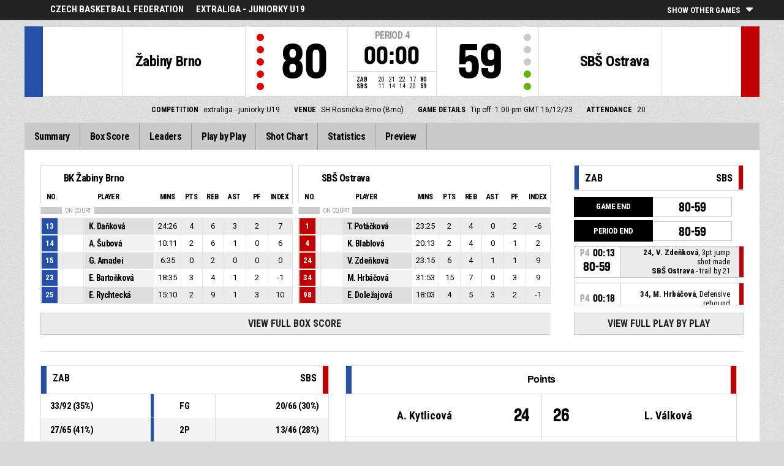

--- FILE ---
content_type: text/html
request_url: https://fibalivestats.dcd.shared.geniussports.com/u/CBFFE/2383020/
body_size: 8618
content:
<!DOCTYPE html>
<!--[if lt IE 7 ]><html class="ie ie6 ltr page_comp_id_36362 page_comp_age_JUNIOR page_comp_standard_GRASS_ROOTS page_venue_id_15474 no_social no_languages" lang="" dir = "ltr"> <![endif]-->
<!--[if IE 7 ]><html class="ie ie7 ltr page_comp_id_36362 page_comp_age_JUNIOR page_comp_standard_GRASS_ROOTS page_venue_id_15474 no_social no_languages" lang="" dir = "ltr"> <![endif]-->
<!--[if IE 8 ]><html class="ie ie8 ltr page_comp_id_36362 page_comp_age_JUNIOR page_comp_standard_GRASS_ROOTS page_venue_id_15474 no_social no_languages" lang="" dir = "ltr"> <![endif]-->
<!--[if (gte IE 9)|!(IE)]><!--><html class="ie ltr page_comp_id_36362 page_comp_age_JUNIOR page_comp_standard_GRASS_ROOTS page_venue_id_15474 no_social no_languages " lang="" dir = "ltr"> <!--<![endif]-->
<head>
  <meta http-equiv="Content-Type" content="text/html; charset=utf-8">
  <title>FIBA LiveStats</title>
  <meta name="viewport" content="width=device-width, initial-scale=1, maximum-scale=1">
  <meta name = "title" property = "og:title" content = "FIBA LiveStats">
  <meta name = "description" property = "og:description" content = "Czech Basketball Federation,  extraliga - juniorky U19,  Check out the full statistics here ">
  <meta property="og:image" content="https://fibalivestats.dcd.shared.geniussports.com/resources/images/generic.png">
  <!--[if lt IE 9]><script language="javascript" type="text/javascript" src="/resources/js/jqplot/excanvas.min.js"></script><![endif]-->
  <meta name="twitter:card" content="summary_large_image">
    
  <meta name="twitter:site" content="@fibalivestats">
    <meta name="twitter:creator" content="@GeniusSports">
  <meta name="twitter:title" content="BK Žabiny Brno v SBŠ Ostrava">
  <meta name="twitter:description" content="Czech Basketball Federation,  extraliga - juniorky U19,  Check out the full statistics here ">
  <meta name="twitter:image" content="https://webcast.wh.sportingpulseinternational.com/share/twitter.php?matchId=2383020&sport=basketball">

  <link rel="SHORTCUT ICON" href="/resources/images/icons/favicon.ico" />
  <link rel="apple-touch-icon" sizes="57x57" href="/resources/images/icons/apple-icon-57x57.png">
  <link rel="apple-touch-icon" sizes="60x60" href="/resources/images/icons/apple-icon-60x60.png">
  <link rel="apple-touch-icon" sizes="72x72" href="/resources/images/icons/apple-icon-72x72.png">
  <link rel="apple-touch-icon" sizes="76x76" href="/resources/images/icons/apple-icon-76x76.png">
  <link rel="apple-touch-icon" sizes="114x114" href="/resources/images/icons/apple-icon-114x114.png">
  <link rel="apple-touch-icon" sizes="120x120" href="/resources/images/icons/apple-icon-120x120.png">
  <link rel="apple-touch-icon" sizes="144x144" href="/resources/images/icons/apple-icon-144x144.png">
  <link rel="apple-touch-icon" sizes="152x152" href="/resources/images/icons/apple-icon-152x152.png">
  <link rel="apple-touch-icon" sizes="180x180" href="/resources/images/icons/apple-icon-180x180.png">
  <link rel="icon" type="image/png" sizes="192x192"  href="/resources/images/icons/android-icon-192x192.png">
  <link rel="icon" type="image/png" sizes="32x32" href="/resources/images/icons/favicon-32x32.png">
  <link rel="icon" type="image/png" sizes="96x96" href="/resources/images/icons/favicon-96x96.png">
  <link rel="icon" type="image/png" sizes="16x16" href="/resources/images/icons/favicon-16x16.png">

  <script type="text/javascript" src="//code.jquery.com/jquery-1.11.3.min.js"></script>
  <script language="javascript" type="text/javascript" src="/resources/js/toggleclasses_aj.js"></script>
  <script language="javascript" type="text/javascript" src="/resources/js/textfill.js"></script>
  <script language="javascript" type="text/javascript" src="/resources/js/ajload_2.js?v=1.5.0"></script>
  <script language="javascript" type="text/javascript" src="/resources/js/playerPopup.js?v=1.0.0"></script>

  <script language="javascript" type="text/javascript" src="/resources/js/flot/jquery.flot.min.js"></script>
  <script language="javascript" type="text/javascript" src="/resources/js/flot/jquery.flot.pie.min.js"></script>
  <script language="javascript" type="text/javascript" src="/resources/js/flot/jquery.flot.threshold.min.js"></script>

  <script language="javascript" type="text/javascript" src="/resources/js/aj_graphs.js"></script>
  <link href="https://fonts.googleapis.com/css?family=Roboto|Roboto+Condensed:300i,400,700&subset=cyrillic,cyrillic-ext,greek,greek-ext,latin-ext,vietnamese" rel="stylesheet">
  <link rel="stylesheet" type="text/css" href="/resources/css/5reset.css">
  <link rel="stylesheet" type="text/css" href="/resources/css/jquery.jqplot.min.css">
  <link rel="stylesheet" type="text/css" href="/resources/css/v5_layout.css?v=1.2.0">
  <link rel="stylesheet" type="text/css" href="/resources/css/v5_style.css?v=1.5.2">
  <link rel="stylesheet" type="text/css" href="/resources/css/video-player.css">


  <script src="https://zz.connextra.com/dcs/tagController/tag/95fb932184bd/fibalivestats_basketball" async defer></script>
  
  <script type="text/javascript">
    jQuery(function() {
      jQuery('.page').on('click','.playerpopup',function(event) {
        event.preventDefault();
        showPlayerDetails(jQuery(this).attr('tno'), jQuery(this).attr('pno'));
      });
    });

  jQuery(function() {

    var path = window.location.pathname;
    path = path.replace(/\/$/, "");
    path = decodeURIComponent(path);

    var url = window.location.pathname;
    var urlsplit = url.split("/").slice(-1)[0];

    jQuery("nav.menu ul li a").each(function() {
        var href = $(this).attr('href');
        if (urlsplit === href) {
            $(this).closest('li').addClass('active');
            $("nav .activeItem").text($(this).text());
        }
    });
  });
</script> 

<script>
  var videoHtml = ''
  var videoTag = document.createElement('script')

  document.addEventListener('DOMContentLoaded', ()=> {
    videoHtml = '<div id="video-container"></div>'
    videoTag.src = '/resources/js/video-player.js'
    videoTag.type = 'module'
    const videoPlayer = document.getElementById('video-player')
    if (videoPlayer){
      videoPlayer.innerHTML = videoHtml
      document.getElementsByTagName('head')[0].appendChild(videoTag)
    }
  })
</script>


<script type="text/javascript">
  var mobileScreen = 0;
  if(jQuery(window).width() < 991)  {
    mobileScreen = 1;
  }
</script>

<script>
  (function(i,s,o,g,r,a,m){i['GoogleAnalyticsObject']=r;i[r]=i[r]||function(){
  (i[r].q=i[r].q||[]).push(arguments)},i[r].l=1*new Date();a=s.createElement(o),
  m=s.getElementsByTagName(o)[0];a.async=1;a.src=g;m.parentNode.insertBefore(a,m)
  })(window,document,'script','//www.google-analytics.com/analytics.js','ga');

  ga('create', 'UA-42351184-1','fibalivestats.com');
  ga('set', 'dimension1', "CZ");
  ga('set', 'dimension2', "305");
  ga('set', 'dimension3', "Europe");
  ga('set', 'dimension4', "Czech Basketball Federation");
  ga('set', 'dimension5', "extraliga - juniorky U19");
  ga('set', 'dimension6', "ZAB v SBS");
  ga('send', 'pageview');
  
</script>
		<style>
div.team.team-0 > div.team-color,
.team-0 span.team-color,
.team-0-summary-leaders span.team-color,
.team-0-ts .team-stats-title ,
.team-leaders-0 .cat-name-left h6,
.team-leaders-0 .cat-lead-rest .positionNumber,
.team-0-bs .boxscore .aj_1 .playernum span,
.mini-bs-1 .boxscore .playernum span,
.team-0-person-container .aj_1 .playernum span,
.sc-team-1 .aj_1 td,
.sc-team-1 .aj_1 td.sc-p-no span,
.teamcolorbox.team1color,
.team1Lead .team1Stat,
.chart-legend .team-1-color,
.comparisongraph_color1,
.team-0 .csspie:nth-of-type(1):BEFORE, 
.team-0 .csspie:nth-of-type(1):AFTER,
.team-0.reverseChart .csspie:nth-of-type(2):BEFORE, 
.team-0.reverseChart .csspie:nth-of-type(2):AFTER,
.summarystat-team-0
{
	background: #264FA7;
}
div.team.team-1 > div.team-color,
.team-1 span.team-color,
.team-1-summary-leaders span.team-color,
.team-1-ts .team-stats-title ,
.team-leaders-1 .cat-name-left h6,
.team-leaders-1 .cat-lead-rest .positionNumber,
.team-1-bs .boxscore .aj_1 .playernum span,
.mini-bs-2 .boxscore .playernum span,
.team-1-person-container .aj_1 .playernum span,
.sc-team-2 .aj_1 td,
.sc-team-2 .aj_1 td.sc-p-no span,
.teamcolorbox.team2color,
.team2Lead .team2Stat,
.chart-legend .team-2-color,
.comparisongraph_color2,
.team-1 .csspie:nth-of-type(1):BEFORE, 
.team-1 .csspie:nth-of-type(1):AFTER,
.team-1.reverseChart .csspie:nth-of-type(2):BEFORE, 
.team-1.reverseChart .csspie:nth-of-type(2):AFTER,
.summarystat-team-1
{
	background: #C10003;
}
.white_missed, .white_made, .white_dunk, .white_goal, .white_goal_own
{
	color: #264FA7;
}
.black_missed, .black_made, .black_dunk, .black_goal, .black_goal_own
{
	color: #C10003;
}
</style>
<script type="text/javascript">
	var team_color1 = "#264FA7";
	var team_color2 = "#C10003";
</script>      
    <script type="text/javascript">
      const runMode = "production"
    </script>

    <link rel="canonical" href="https://geniussports.com"/>
    <meta name="robots" content="noindex" />
</head>
<body class = "page_comp_id_36362 page_comp_age_JUNIOR page_comp_standard_GRASS_ROOTS page_venue_id_15474" >
  <div class="topBar">
    <div class="other-games-list-outer">
      <div class="other-games-list-back">l</div>
      <div id="other-games-list"></div>
      <div class="other-games-list-forward">r</div>
    </div>
    <div class="other-games-bar">
      <span id = "aj_league_logo"></span>
      <div id="leagueName">
                                        <span>Czech Basketball Federation</span>
                                                                <span id="competitionName" class="desktop-only">extraliga - juniorky U19</span>
                              </div>
          <a class="other-matches-control collapsed">
        <span class="expand-matches">Show Other Games</span>
        <span class="hide-matches">Hide Other Games</span>
      </a>
        </div>
  </div>
  <header>
    <!-- League Logo / Match Center -->
    <div class="row matchCenter">
      <div id="leagueLogo">
        <span id = "aj_league_logo"></span>
      </div>
      <div id="matchCenterWidget">
          <div id = "other-games-dummy" class="og-match-block" style = "display:none;">
            <div class="og-team og-home-team">
              <div class="og-home-logo og-team-logo"></div>
              <div class="og-home-name og-team-name"></div>
              <div class="og-home-score og-team-score"></div>
            </div>  
            <div class="og-divide-row">
              <div class="og-live">LIVE</div>
              <div class="og-date"></div>
              <div class="og-time"></div>
              <div class="og-final">FINAL</div>
            </div>
            <div class="og-team og-away-team">
              <div class="og-away-logo og-team-logo"></div>
              <div class="og-away-name og-team-name"></div>
              <div class="og-away-score og-team-score"></div>
            </div>
            <a href="" class="og-link"></a>
            <div class="og-live-row">
              <div class="og-periodtype"></div>
              <div class="og-period"></div>
              <div class="og-clock"></div>
            </div>
          </div>
      </div>
      <div id="leagueName">
          Czech Basketball Federation      </div>
  </div>
  <!-- Scoreboard  -->
    <div class="row scoreboard">
      <div class="hr"></div>
      <div class="team team-0">
          <div class="team-color">
              
          </div>
          <div class="team-logo">
            <span class = "id_aj_1_logoT"></span>                        
          </div>
          <div class="team-name">
            <span id ="aj_1_shortName"></span>
          </div>
          <div class="team-code">
            <span class="id_aj_1_code"></span>
          </div>
          <div class="team-score">
              <span id="aj_1_score">0</span>
                        </div>
          <div id="aj_1_foulmarker" class="team-fouls fouls-0">
              <div class="foul-marker-6"></div>
              <div class="foul-marker-5"></div>
              <div class="foul-marker-4"></div>
              <div class="foul-marker-3"></div>
              <div class="foul-marker-2"></div>
              <div class="foul-marker-1"></div>
          </div>
      </div>
      <div class="clock-summary">
          <div class="period"><span class = "inRegular">PERIOD</span><span class = "inOvertime" style="display: none">OVERTIME</span>&nbsp;<span id="aj_period">&nbsp;</span></div>
          <div class="period-half"><span class = "inRegular"><span class = "inRegular-1">1ST HALF</span><span class = "inRegular-2">2ND HALF</span></span><span class = "inOvertime" style="display: none">OVERTIME&nbsp;<span class="id_aj_period">&nbsp;</span></span></div>          
          <div class="clock">
            <span id="aj_clock"></span>
          </div>
<div class="qtr-by-qtr">
              <table border="0" cellspacing="0" cellpadding="0">
                <tr>
                  <th class="score-team-code"><span id="aj_1_code"></span></th>
                  <td class="period-cell"><span id="aj_1_p1_score">&nbsp;</span></td>
                  <td class="period-cell"><span id="aj_1_p2_score">&nbsp;</span></td>
                  <td class="period-cell"><span id="aj_1_p3_score">&nbsp;</span></td>
                  <td class="period-cell"><span id="aj_1_p4_score">&nbsp;</span></td>
                  <td class="period-cell inOvertime"><span id="aj_1_ot_score">&nbsp;</span></td>
                  <th class="period-cell"><span id="aj_1_full_score">0</span></th>
                </tr>
                <tr>
                  <th class="score-team-code"><span id="aj_2_code"></span></th>
                  <td class="period-cell"><span id="aj_2_p1_score">&nbsp;</span></td>
                  <td class="period-cell"><span id="aj_2_p2_score">&nbsp;</span></td>
                  <td class="period-cell"><span id="aj_2_p3_score">&nbsp;</span></td>
                  <td class="period-cell"><span id="aj_2_p4_score">&nbsp;</span></td>
                  <td class="period-cell inOvertime"><span id="aj_2_ot_score">&nbsp;</span></td>
                  <th class="period-cell"><span id="aj_2_full_score">0</span></th>
                </tr>
              </table>
            </div>
      </div>
      <div class="team team-1">
          <div class="team-color">
              
          </div>
          <div class="team-logo">
            <span class = "id_aj_2_logoT"></span>                        
          </div>
          <div class="team-name">
            <span id ="aj_2_shortName"></span>
          </div>
          <div class="team-code">
            <span class="id_aj_2_code"></span>
          </div>
          <div class="team-score">
              <span id="aj_2_score">0</span>
                        </div>
          <div id="aj_2_foulmarker" class="team-fouls fouls-0">
              <div class="foul-marker-6"></div>
              <div class="foul-marker-5"></div>
              <div class="foul-marker-4"></div>
              <div class="foul-marker-3"></div>
              <div class="foul-marker-2"></div>
              <div class="foul-marker-1"></div>
          </div>
      </div>
    </div>
    <div class="row">
      <div class="matchDetails col col-12 align-center">
                    <div class="matchDetail">
              <h6>Competition</h6>
                                <p>extraliga - juniorky U19</p>
                        </div>
                              <div class="matchDetail">
              <h6>
                              Venue                  
              </h6>
                            <p>SH Rosnička Brno (Brno)</p>
                        </div>
                                      <div class="matchDetail">
              <h6>Game Details</h6>
              <p>Tip off: 1:00 pm GMT 
                16/12/23</p>
          </div>
                                    <div class="matchDetail" id = "attendance-block" style = "display:none;">
              <h6>Attendance</h6>
              <p><span id = "aj_attendance"></span></p>
          </div>
                </div>
    </div>

      
  <!-- Nav Menu -->
    <input type="checkbox" id="navbar-checkbox" class="navbar-checkbox">
    <nav class="menu ">
        <label for="navbar-checkbox" class="navbar-handle"></label>                
        <div class="activeItem"></div>
        <ul>
                <li><a href="index.html" class=""><span>Summary</span></a></li>
            <li><a href="bs.html" class=""><span>Box Score</span></a></li>
                      <li><a href="lds.html" class=""><span>Leaders</span></a></li>
                      <li><a href="pbp.html" class=""><span>Play by Play</span></a></li>
            <li><a href="sc.html" class=""><span>Shot Chart</span></a></li>
                      <li><a href="st.html" class=""><span>Statistics</span></a></li>
                                                                  
            <li><a href="p.html" class=""><span>Preview</span></a></li>
                      
            </ul>
        <div class="navigation-extras">
                           
        </div>
   </nav>
  </header> 
  <div class="page">
        <div class="row">
          
      
      <div class="mini-box-scores col       
col-9 row">
        <div class="mini-bs mini-bs-1 col col-6">
            <div class="boxscore-top">
              <span class = "id_aj_1_logoT"></span>
              <span class = "id_aj_1_name"></span>
            </div>
            <table class="boxscore">
                <thead class="">
                  <tr class="bsheader bsheader-1">
                    <th class="playernum">No.</th>
                    <th colspan="2">Player</th>
                    <th class="bs-min num">Mins</th>
                    <th class="bs-pts num">Pts</th>
                    <th class="bs-reb bs-hdr num">REB</th>
                    <th class="bs-ast num">AST</th>
                    <th class="bs-fouls num">PF</th>
                        <th class="bs_eff num">Index</th>
                        
                  </tr>
                  <tr class="bsheader_type" style="">
                      <th class=""></th>
                      <th colspan="999" class="onCourt"><span>ON COURT</span></th>
                      <th colspan="999" class="starters-only" style="display: none"><span>STARTERS</span></th>
                  </tr>
                </thead>
                <tbody class = "team-0-person-container">
                              <tr class="player-row row-not-used"  id="aj_1_0_row">
                      <td class="center num playernum"><span id = "aj_1_0_shirtNumber"></span></td>
                      <td class="center num playerphoto"><span id = "aj_1_0_photoT"></span></td>
                      <td class="left playerinfo" oid="">
                        <a href="#" id="pop-action_1_0" class = "playerpopup" tno = "1" pno = "0"><span id = "aj_1_0_name"></span></a>
                    </td>
                      <td class="medium bs-min num"><span id ="aj_1_0_sMinutes"></span></td>
                      <td class="small bs-pts num"><span id ="aj_1_0_sPoints" ></span></td>
                      <td class="small bs-reb bs-reb-3 num"><span id ="aj_1_0_sReboundsTotal" ></span></td>
                      <td class="small bs-ast num"><span id ="aj_1_0_sAssists" ></span></td>
                      <td class="small bs-fouls bs-fouls-1 num"><span id ="aj_1_0_sFoulsPersonal" ></span></td>
                                            <td class="center bs_eff tablet"><span id ="aj_1_0_eff_7" ></span></td>
                                            
                    </tr>
                          </tbody>
            </table>
        </div>
        <div class="mini-bs mini-bs-2 col col-6">
            <div class="boxscore-top">
              <span class = "id_aj_2_logoT"></span>
              <span class = "id_aj_2_name"></span>
            </div>
            <table class="boxscore">
              <thead class="">
                <tr class="bsheader bsheader-1">
                  <th class="playernum">No.</th>
                  <th colspan="2">Player</th>
                  <th class="bs-min num">Mins</th>
                  <th class="bs-pts num">Pts</th>
                  <th class="bs-reb bs-hdr num">REB</th>
                  <th class="bs-ast num">AST</th>
                  <th class="bs-fouls num">PF</th>
                        <th class="bs_eff num">Index</th>
                        
                </tr>
                  <tr class="bsheader_type" style="">
                      <th class=""></th>
                      <th colspan="999" class="onCourt"><span>ON COURT</span></th>
                      <th colspan="999" class="starters-only" style="display: none"><span>STARTERS</span></th>
                  </tr>
              </thead>
              <tbody class = "team-1-person-container">
                              <tr class="player-row row-not-used"  id="aj_2_0_row">
                      <td class="center num playernum"><span id="aj_2_0_shirtNumber"></span></td>
                      <td class="center num playerphoto"><span id="aj_2_0_photoT"></span></td>
                      <td class="left playerinfo" oid="">
                        <a href="#" id="pop-action_2_0" class = "playerpopup" tno = "2" pno = "0"><span id = "aj_2_0_name"></span></a>
                    </td>
                      <td class="medium bs-min num"><span id ="aj_2_0_sMinutes"></span></td>
                      <td class="small bs-pts num"><span id ="aj_2_0_sPoints" ></span></td>
                      <td class="small bs-reb bs-reb-3 num"><span id ="aj_2_0_sReboundsTotal" ></span></td>
                      <td class="small bs-ast num"><span id ="aj_2_0_sAssists" ></span></td>
                      <td class="small bs-fouls bs-fouls-2 num"><span id ="aj_2_0_sFoulsPersonal" ></span></td>
                                            <td class="center bs_eff tablet"><span id ="aj_2_0_eff_7" ></span></td>
                                            
                    </tr>
                          </tbody>
            </table>
        </div>
          <a href="bs.html" class="summaryButton">View Full Box Score</a>
        </div>
      
    <div class="summary-pbp tablet col col-3">
      <div class="mini-pbp-header">
        <div class="statHeader team-0">
          <span class="team-color"></span>
          <span class="id_aj_1_logoT"></span>
          <span class="id_aj_1_code"></span>
        </div>
        <div class="statHeader team-1">
          <span class="id_aj_2_code"></span>
          <span class="team-color"></span>
          <span class="id_aj_2_logoT"></span>
        </div>
      </div>
      <div id = "aj_minipbp"></div>
        <a href="pbp.html" class="summaryButton">View Full Play By Play</a>            
      </div>
  </div>
                      
  <div class="row summaryBottom">
    <div class="summary-stats col  col-5  ">
        
        <table class="gamesumtable">
          <thead>
            <tr class="summary-team-names">
              <th class="team-0"><div class="statHeader"><span class="team-color"></span><span class = "id_aj_1_logoT"></span><span class = "id_aj_1_code"></span></div></th>
              <th></th>
              <th class="statLabel">
              </th>
              <th></th>
              <th class="team-1">
                <div class="statHeader">
                  <span class = "id_aj_2_code"></span>
                  <span class="team-color"></span>
                  <span class = "id_aj_2_logoT"></span>
                </div>
              </th>
              <th class="team1Compare hidden"></th>
              <th class="team2Compare hidden"></th>
            </tr>  
          </thead>
          <tbody>
            <tr>
              <td><span id ="aj_1_tot_sFieldGoalsMade"></span>/<span id ="aj_1_tot_sFieldGoalsAttempted"></span> (<span id ="aj_1_tot_sFieldGoalsPercentage"></span>%)</td>
              <td class="team1Stat"></td>
              <td class="statLabel">FG
                <span class="tooltiptext">Field Goals</span></td></td>
              <td class="team2Stat"></td>
              <td><span id ="aj_2_tot_sFieldGoalsMade"></span>/<span id ="aj_2_tot_sFieldGoalsAttempted"></span> (<span id ="aj_2_tot_sFieldGoalsPercentage"></span>%)</td>
              <td class="team1Compare hidden">
                <span class="id_aj_1_tot_sFieldGoalsPercentage"></span>
              </td>
              <td class="team2Compare hidden">
                <span class="id_aj_2_tot_sFieldGoalsPercentage"></span>            
              </td>
            </tr>
                        <tr>
              <td><span id ="aj_1_tot_sTwoPointersMade"></span>/<span id ="aj_1_tot_sTwoPointersAttempted"></span> (<span id ="aj_1_tot_sTwoPointersPercentage"></span>%)</td>
              <td class="team1Stat"></td>
              <td class="statLabel">2P
                <span class="tooltiptext">2 Points Made</span></td></td>
              <td class="team2Stat"></td>
              <td><span id ="aj_2_tot_sTwoPointersMade"></span>/<span id ="aj_2_tot_sTwoPointersAttempted"></span> (<span id ="aj_2_tot_sTwoPointersPercentage"></span>%)</td>
              <td class="team1Compare hidden">
                <span class="id_aj_1_tot_sTwoPointersPercentage"></span>
              </td>
              <td class="team2Compare hidden">
                <span class="id_aj_2_tot_sTwoPointersPercentage"></span>
              </td>
            </tr>
                        <tr>
              <td><span id ="aj_1_tot_sThreePointersMade"></span>/<span id ="aj_1_tot_sThreePointersAttempted"></span> (<span id ="aj_1_tot_sThreePointersPercentage"></span>%)</td>
              <td class="team1Stat"></td>
              <td class="statLabel">3P
                <span class="tooltiptext">3 Point Field Goals</span></td></td>
              <td class="team2Stat"></td>
              <td><span id ="aj_2_tot_sThreePointersMade"></span>/<span id ="aj_2_tot_sThreePointersAttempted"></span> (<span id ="aj_2_tot_sThreePointersPercentage"></span>%)</td>
              <td class="team1Compare hidden">
                <span class="id_aj_1_tot_sThreePointersPercentage"></span>
              </td>
              <td class="team2Compare hidden">
                <span class="id_aj_2_tot_sThreePointersPercentage"></span>            
              </td>
            </tr>
            <tr>
              <td><span id ="aj_1_tot_sFreeThrowsMade"></span>/<span id ="aj_1_tot_sFreeThrowsAttempted"></span> (<span id ="aj_1_tot_sFreeThrowsPercentage"></span>%)</td>
              <td class="team1Stat"></td>
              <td class="statLabel">FT
                <span class="tooltiptext">Free Throws</span></td></td>
              <td class="team2Stat"></td>
              <td><span id ="aj_2_tot_sFreeThrowsMade"></span>/<span id ="aj_2_tot_sFreeThrowsAttempted"></span> (<span id ="aj_2_tot_sFreeThrowsPercentage"></span>%)</td>
              <td class="team1Compare hidden">
                <span class="id_aj_1_tot_sFreeThrowsPercentage"></span>
              </td>
              <td class="team2Compare hidden">
                <span class="id_aj_2_tot_sFreeThrowsPercentage"></span>            
              </td>
            </tr>
            <tr>
              <td><span id ="aj_1_tot_sReboundsTotal"></span></td>
              <td class="team1Stat"></td>
              <td class="statLabel">REB
                <span class="tooltiptext">Total Rebounds</span></td></td>
              <td class="team2Stat"></td>
              <td><span id ="aj_2_tot_sReboundsTotal"></span></td>
              <td class="team1Compare hidden">
                <span class="id_aj_1_tot_sReboundsTotal"></span>
              </td>
              <td class="team2Compare hidden">
                <span class="id_aj_2_tot_sReboundsTotal"></span>
              </td>
            </tr>
            <tr>
              <td><span id ="aj_1_tot_sAssists"></span></td>
              <td class="team1Stat"></td>
              <td class="statLabel">AST
                <span class="tooltiptext">Assists</span></td></td>
              <td class="team2Stat"></td>
              <td><span id ="aj_2_tot_sAssists"></span></td>
              <td class="team1Compare hidden">
                <span class="id_aj_1_tot_sAssists"></span>
              </td>
              <td class="team2Compare hidden">
                <span class="id_aj_2_tot_sAssists"></span>
              </td>
            </tr>
            <tr>
              <td><span id ="aj_1_tot_sSteals"></span></td>
              <td class="team1Stat"></td>
              <td class="statLabel">STL
                <span class="tooltiptext">Steals</span></td></td>
              <td class="team2Stat"></td>
              <td><span id ="aj_2_tot_sSteals"></span></td>
              <td class="team1Compare hidden">
                <span class="id_aj_1_tot_sSteals"></span>
              </td>
              <td class="team2Compare hidden">
                <span class="id_aj_2_tot_sSteals"></span>
              </td>
            </tr>
            <tr>
              <td><span id ="aj_1_tot_sBlocks"></span></td>
              <td class="team1Stat"></td>
              <td class="statLabel">BLK
                <span class="tooltiptext">Blocks</span></td></td>
              <td class="team2Stat"></td>
              <td><span id ="aj_2_tot_sBlocks"></span></td>
              <td class="team1Compare hidden">
                <span class="id_aj_1_tot_sBlocks"></span>
              </td>
              <td class="team2Compare hidden">
                <span class="id_aj_2_tot_sBlocks"></span>
              </td>
            </tr>
            <tr>
              <td><span id ="aj_1_tot_sTurnovers"></span></td>
              <td class="team1Stat"></td>
              <td class="statLabel">TO
                <span class="tooltiptext">Turnovers</span></td></td>
              <td class="team2Stat"></td>
              <td><span id ="aj_2_tot_sTurnovers"></span></td>
              <td class="team1Compare hidden">
                <span class="id_aj_1_tot_sTurnovers"></span>
              </td>
              <td class="team2Compare hidden">
                <span class="id_aj_2_tot_sTurnovers"></span>
              </td>
            </tr>
            <tr>
              <td><span id ="aj_1_tot_sFoulsPersonal"></span> (<span id ="aj_1_tot_sFoulsOn"></span>)</td>
              <td class="team1Stat"></td>
              <td class="statLabel">PF
                <span class="tooltiptext">Personal Foul</span></td></td>
              <td class="team2Stat"></td>
              <td><span id ="aj_2_tot_sFoulsPersonal"></span> (<span id ="aj_2_tot_sFoulsOn"></span>)</td>
              <td class="team1Compare hidden">
                <span class="id_aj_1_tot_sFoulsPersonal"></span>
              </td>
              <td class="team2Compare hidden">
                <span class="id_aj_2_tot_sFoulsPersonal"></span>
              </td>
            </tr>
            <tr>
              <td><span id ="aj_1_tot_sPointsInThePaint"></span></td>
              <td class="team1Stat"></td>
              <td class="statLabel">PIP
                <span class="tooltiptext">Points in the paint</span></td></td>
              <td class="team2Stat"></td>
              <td><span id ="aj_2_tot_sPointsInThePaint"></span></td>
              <td class="team1Compare hidden">
                <span class="id_aj_1_tot_sPointsInThePaint"></span>
              </td>
              <td class="team2Compare hidden">
                <span class="id_aj_2_tot_sPointsInThePaint"></span>
              </td>
            </tr>
            <tr>
              <td><span id="aj_1_tot_sPointsSecondChance"></span></td>
              <td class="team1Stat"></td>
              <td class="statLabel">2CP
                <span class="tooltiptext">Second chance points</span></td></td>
              <td class="team2Stat"></td>
              <td><span id="aj_2_tot_sPointsSecondChance"></span></td>
              <td class="team1Compare hidden">
                <span class="id_aj_1_tot_sPointsSecondChance"></span>
              </td>
              <td class="team2Compare hidden">
                <span class="id_aj_2_tot_sPointsSecondChance"></span>
              </td>
            </tr>
            <tr>
              <td><span id="aj_1_tot_sPointsFromTurnovers"></span></td>
              <td class="team1Stat"></td>
              <td class="statLabel">PFT
                <span class="tooltiptext">Points from turnovers</span></td></td>
              <td class="team2Stat"></td>
              <td><span id="aj_2_tot_sPointsFromTurnovers"></span></td>
              <td class="team1Compare hidden">
                <span class="id_aj_1_tot_sPointsFromTurnovers"></span>
              </td>
              <td class="team2Compare hidden">
                <span class="id_aj_2_tot_sPointsFromTurnovers"></span>
              </td>
            </tr>
            <tr>
              <td><span id="aj_1_tot_sBenchPoints"></span></td>
              <td class="team1Stat"></td>
              <td class="statLabel">BP
                <span class="tooltiptext">Bench points</span></td></td>
              <td class="team2Stat"></td>
              <td><span id="aj_2_tot_sBenchPoints"></span></td>
              <td class="team1Compare hidden">
                <span class="id_aj_1_tot_sBenchPoints"></span>
              </td>
              <td class="team2Compare hidden">
                <span class="id_aj_2_tot_sBenchPoints"></span>
              </td>
            </tr>
            <tr>
              <td><span id="aj_1_tot_sPointsFastBreak"></span></td>
              <td class="team1Stat"></td>
              <td class="statLabel">FBP
                <span class="tooltiptext">Fast break points</span></td>
              </td>
              <td class="team2Stat"></td>
              <td><span id="aj_2_tot_sPointsFastBreak"></span></td>
              <td class="team1Compare hidden">
                <span class="id_aj_1_tot_sPointsFastBreak"></span>
              </td>
              <td class="team2Compare hidden">
                <span class="id_aj_2_tot_sPointsFastBreak"></span>
              </td>
            </tr>
          </tbody>
        </table>
            <a href="st.html" class="summaryButton">View All Statistics</a>  
              
    </div>
    <div class="summary-leaders col  col-7  ">
                        <table class="summary-leaders-table">
          <thead>
            <tr>
              <th class="team-0-summary-leaders">
                <span class="team-color"></span>
                <span class = "id_aj_1_logoT"></span>
              </th>
              <th class="summary-leader-header" colspan=2>
                Points
              </th>
              <th class="team-1-summary-leaders">
                <span class = "id_aj_2_logoT"></span>
                <span class="team-color"></span>
              </th>
            </tr>
          </thead>
          <tbody>
            <tr class="first-row">
              <td class="player-name team-0-summary-leaders"><span class="id_aj_1_sPoints_1_photoT" class="player-image"></span><span class="id_aj_1_sPoints_1_name"></span></td>
              <td class="player-points team-0-summary-leaders"><span class="id_aj_1_sPoints_1_tot" ></span></td>
              <td class="player-points team-1-summary-leaders"><span class="id_aj_2_sPoints_1_tot" ></span></td>
              <td class="player-name team-1-summary-leaders"><span class="id_aj_2_sPoints_1_name"></span><span class="id_aj_2_sPoints_1_photoT" class="player-image"></span></td>
            </tr>
            <tr class="rest-row">
              <td class="player-name team-0-summary-leaders"><span class="id_aj_1_sPoints_2_name"></span></td>
              <td class="player-points team-0-summary-leaders"><span class="id_aj_1_sPoints_2_tot" ></span></td>
              <td class="player-points team-1-summary-leaders"><span class="id_aj_2_sPoints_2_tot" ></span></td>
              <td class="player-name team-1-summary-leaders"><span class="id_aj_2_sPoints_2_name"></span></td>
            </tr>
            <tr class="rest-row">
              <td class="player-name team-0-summary-leaders"><span class="id_aj_1_sPoints_3_name"></span></td>
              <td class="player-points team-0-summary-leaders"><span class="id_aj_1_sPoints_3_tot" ></span></td>
              <td class="player-points team-1-summary-leaders"><span class="id_aj_2_sPoints_3_tot" ></span></td>
              <td class="player-name team-1-summary-leaders"><span class="id_aj_2_sPoints_3_name"></span></td>
            </tr>
          </tbody>
        </table>
        <table class="summary-leaders-table">
          <thead>
            <tr>
              <th class="team-0-summary-leaders">
                <span class="team-color"></span>
                <span class = "id_aj_1_logoT"></span>
              </th>
              <th class="summary-leader-header" colspan=2>
                Total Rebounds
              </th>
              <th class="team-1-summary-leaders">
                <span class = "id_aj_2_logoT"></span>
                <span class="team-color"></span>
              </th>
            </tr>
          </thead>
          <tbody>
            <tr class="first-row">
              <td class="player-name team-0-summary-leaders"><span class="id_aj_1_sReboundsTotal_1_photoT" class="player-image"></span><span class="id_aj_1_sReboundsTotal_1_name"></span></td>
              <td class="player-points team-0-summary-leaders"><span class="id_aj_1_sReboundsTotal_1_tot" ></span></td>
              <td class="player-points team-1-summary-leaders"><span class="id_aj_2_sReboundsTotal_1_tot" ></span></td>
              <td class="player-name team-1-summary-leaders"><span class="id_aj_2_sReboundsTotal_1_name"></span><span class="id_aj_2_sReboundsTotal_1_photoT" class="player-image"></span></td>
            </tr>
            <tr class="rest-row">
              <td class="player-name team-0-summary-leaders"><span class="id_aj_1_sReboundsTotal_2_name"></span></td>
              <td class="player-points team-0-summary-leaders"><span class="id_aj_1_sReboundsTotal_2_tot" ></span></td>
              <td class="player-points team-1-summary-leaders"><span class="id_aj_2_sReboundsTotal_2_tot" ></span></td>
              <td class="player-name team-1-summary-leaders"><span class="id_aj_2_sReboundsTotal_2_name"></span></td>
            </tr>
            <tr class="rest-row">
              <td class="player-name team-0-summary-leaders"><span class="id_aj_1_sReboundsTotal_3_name"></span></td>
              <td class="player-points team-0-summary-leaders"><span class="id_aj_1_sReboundsTotal_3_tot" ></span></td>
              <td class="player-points team-1-summary-leaders"><span class="id_aj_2_sReboundsTotal_3_tot" ></span></td>
              <td class="player-name team-1-summary-leaders"><span class="id_aj_2_sReboundsTotal_3_name"></span></td>
            </tr>
          </tbody>
        </table>        
        <table class="summary-leaders-table">
          <thead>
            <tr>
              <th class="team-0-summary-leaders">
                <span class="team-color"></span>
                <span class = "id_aj_1_logoT"></span>
              </th>
              <th class="summary-leader-header" colspan=2>
                Assists
              </th>
              <th class="team-1-summary-leaders">
                <span class = "id_aj_2_logoT"></span>
                <span class="team-color"></span>
              </th>
            </tr>
          </thead>
          <tbody>
            <tr class="first-row">
              <td class="player-name team-0-summary-leaders"><span class="id_aj_1_sAssists_1_photoT" class="player-image"></span><span class="id_aj_1_sAssists_1_name"></span></td>
              <td class="player-points team-0-summary-leaders"><span class="id_aj_1_sAssists_1_tot" ></span></td>
              <td class="player-points team-1-summary-leaders"><span class="id_aj_2_sAssists_1_tot" ></span></td>
              <td class="player-name team-1-summary-leaders"><span class="id_aj_2_sAssists_1_name"></span><span class="id_aj_2_sAssists_1_photoT" class="player-image"></span></td>
            </tr>
            <tr class="rest-row">
              <td class="player-name team-0-summary-leaders"><span class="id_aj_1_sAssists_2_name"></span></td>
              <td class="player-points team-0-summary-leaders"><span class="id_aj_1_sAssists_2_tot" ></span></td>
              <td class="player-points team-1-summary-leaders"><span class="id_aj_2_sAssists_2_tot" ></span></td>
              <td class="player-name team-1-summary-leaders"><span class="id_aj_2_sAssists_2_name"></span></td>
            </tr>
            <tr class="rest-row">
              <td class="player-name team-0-summary-leaders"><span class="id_aj_1_sAssists_3_name"></span></td>
              <td class="player-points team-0-summary-leaders"><span class="id_aj_1_sAssists_3_tot" ></span></td>
              <td class="player-points team-1-summary-leaders"><span class="id_aj_2_sAssists_3_tot" ></span></td>
              <td class="player-name team-1-summary-leaders"><span class="id_aj_2_sAssists_3_name"></span></td>
            </tr>
          </tbody>
        </table>                <a href="lds.html" class="summaryButton">View All Leaders</a>
        </div>

    
    
<input type = "hidden" id = "loadPlayerRows" value = "1">
<div id="fb-root"></div>
<script>(function(d, s, id) {
  var js, fjs = d.getElementsByTagName(s)[0];
  if (d.getElementById(id)) return;
  js = d.createElement(s); js.id = id;
  js.src = "//connect.facebook.net/en_US/all.js#xfbml=1";
  fjs.parentNode.insertBefore(js, fjs);
}(document, 'script', 'facebook-jssdk'));</script>
<footer>
    <div class="row">
                <div class="footer-logos col col-3">
            <h4>Brought To You By</h4>
            <a target="_blank" href="https://www.fiba.com/" class="fiba-logo">FIBA</a>
            <a target="_blank" href="https://www.geniussports.com/sports" class="gsg-logo">Genius Sports Group</a>
        </div>
        
        
        <div class="copyright col-12">
            &copy; Genius Sports Group 2023. <a target="_blank"
                                                                 href="https://www.geniussports.com/contact-us">Content responsibility of website administrators. For advertising or data feed enquiries, please click
            here</a>
        </div>
    </div>
</footer>
    </div>
  </div>
<div id="disable-match">
    <div id="disable-match-message">We are sorry<p>Genius Sports apologises that due to technical difficulties the webcast for this match is not available.</p></div>
</div>
<div id="overlay"></div>
<div id="pop-player">
  <div class="pop-header">Individual Statistics</div>
  <div class="pop-top-wrap">
    <div class="pop-top">
      <div id="pop-player-name"></div>
    </div>
    <div id="pop-player-image"></div>
    <div class="pop-logo-wrap"><div id="pop-player-logo"></div></div>
    <div id="pop-player-teamname"></div>
  </div>
  <div class="pop-divide">Game Statistics</div>
  <div id="pop-game-stats">  
    <div class="pop-stat-wrap" id="pop-player-mins"><span class='pop-stat'></span><span class='pop-stat-name'>Mins</span></div>
    <div class="pop-stat-wrap" id="pop-player-pts"><span class='pop-stat'></span><span class='pop-stat-name'>Pts</span></div>
    <div class="pop-stat-wrap" id="pop-player-reb"><span class='pop-stat'></span><span class='pop-stat-name'>REB</span></div>
    <div class="pop-stat-wrap" id="pop-player-ast"><span class='pop-stat'></span><span class='pop-stat-name'>AST</span></div>

  </div>
  <div class="pop-divide">Competition Statistics</div>
  <div id="pop-averages">
    <div class="pop-stat-wrap" id="pop-player-avg-mins"><span class='pop-stat'></span><span class='pop-stat-name'>Min</span></div>
    <div class="pop-stat-wrap" id="pop-player-avg-pts"><span class='pop-stat'></span><span class='pop-stat-name'>PTS</span></div>
    <div class="pop-stat-wrap" id="pop-player-avg-reb"><span class='pop-stat'></span><span class='pop-stat-name'>REB</span></div>
    <div class="pop-stat-wrap" id="pop-player-avg-ast"><span class='pop-stat'></span><span class='pop-stat-name'>AST</span></div>
  </div>
  <div id="pop-player-url"><a href='' target='_blank'>View Full Profile</a></div>
  <a href="#ASFSK" id="close">x</a>
</div>
<script>
    jQuery("#close").click(function() {
      jQuery("#pop-player").fadeOut(500);
       jQuery("#overlay").fadeOut(500);
    });
    jQuery("#overlay").click(function() {
      jQuery("#pop-player").fadeOut(500);
      jQuery("#overlay").fadeOut(500);
    });
    jQuery("div.langchoosewrap select").change(function() {
      window.location = jQuery(this).find("option:selected").val();
    });

    var lexicon = {
        "game.start" : "Game start",
        "game.end" : "Game end",
        "period.start" : "Period start",
        "period.end" : "Period end",
        "2pt" : "2pt",
        "2pt.dunk" : "2pt dunk",
        "2pt.layup" : "2pt lay up",
        "2pt.fadeaway" : "2pt fade away",
        "2pt.tipin" : "2pt tip in",
        "2pt.jumpshot" : "2pt jump shot",
        "2pt.alleyoop" : "2pt alley oop",
        "2pt.drivinglayup" : "2pt driving layup",
        "2pt.hookshot" : "2pt hookshot",
        "2pt.floatingjumpshot" : "2pt floating jump shot",
        "2pt.stepbackjumpshot" : "2pt step back jump shot",
        "2pt.pullupjumpshot" : "2pt pull up jump shot",
        "2pt.turnaroundjumpshot" : "2pt turn around jump shot",
        "2pt.wrongbasket" : "BASKETBALL_ACTION_2PT_WRONGBASKET",
        "3pt" : "3pt jump shot",
        "3pt.fadeaway" : "3pt fade away",
        "3pt.jumpshot" : "3pt jump shot",
        "3pt.drivinglayup" : "3pt driving layup",
        "3pt.hookshot" : "3pt hook shot",
        "3pt.floatingjumpshot" : "3pt floating jump shot",
        "3pt.stepbackjumpshot" : "3pt step back jump shot",
        "3pt.pullupjumpshot" : "3pt pull up jump shot",
        "3pt.turnaroundjumpshot" : "3pt turn around jump shot",
        "freethrow.1of1" : "Free throw 1 of 1",
        "freethrow.1of2" : "Free throw 1 of 2",
        "freethrow.1of3" : "Free throw 1 of 3",
        "freethrow.2of2" : "Free throw 2 of 2",
        "freethrow.2of3" : "Free throw 2 of 3",
        "freethrow.3of3" : "Free throw 3 of 3",
        "jumpball" : "Jumpball",
        "jumpball.won" : "jump ball - won",
        "jumpball.lost" : "jump ball - lost",
        "jumpball.startperiod" : "Possession arrow - start period",
        "jumpball.unclearpass" : "Jump ball - unclear pass",
        "jumpball.lodgedball" : "Jump ball - lodged ball",
        "jumpball.heldball" : "Jump ball - held ball",
        "jumpball.blocktieup" : "Block Tie-Up",
        "jumpball.outofboundsrebound" : "Out of Bounds Rebound",
        "jumpball.outofbounds" : "Out of Bounds",
        "jumpball.doubleviolation" : "Jumpball - double violation",
        "assist" : "Assist",
        "block" : "Block",
        "rebound.defensive" : "Defensive rebound",
        "rebound.offensive" : "Offensive rebound",
        "rebound.defensivedeadball" : "Dead Ball Rebound - Defensive",
        "rebound.offensivedeadball" : "Offensive Dead Ball Rebound",
        "rebound.deadball" : "Dead Ball Rebound",
        "foul.offensive" : "Offensive foul",
        "foul.personal" : "Personal foul",
        "foul.technical" : "Technical foul",
        "foul.unsportsmanlike" : "Unsportsmanlike foul",
        "foul.disqualifying" : "Disqualifying foul",
        "foul.benchTechnical" : "Bench technical",
        "foul.adminTechnical" : "Admin Technical",
        "foul.benchDisqualifying" : "Bench disqualifying foul",
        "foul.coachTechnical" : "Coach technical",
        "foul.coachDisqualifying" : "Coach disqualifying",
        "foulon" : "Foul on",
        "timeout" : "Timeout",
        "timeout.full" : "Timeout - full",
        "timeout.short" : "Timeout - short",
        "timeout.officials" : "Timeout - official",
        "timeout.commercial" : "Timeout - commercial",
        "steal" : "Steal",
        "turnover" : "Turnover",
        "turnover.offensive" : "Turnover - offensive",
        "turnover.offensivegoaltending" : "Turnover - goaltending",
        "turnover.ballhandling" : "Turnover - ball handling",
        "turnover.badpass" : "Turnover - bad pass",
        "turnover.overandback" : "Turnover - cross court",
        "turnover.backcourt" : "Turnover - backcourt",
        "turnover.outofbounds" : "Turnover - out of bounds",
        "turnover.travel" : "Turnover - travel",
        "turnover.shotclock" : "Turnover - Shot Clock Violation",
        "turnover.3sec" : "Turnover - 3 seconds",
        "turnover.5sec" : "Turnover - 5 seconds",
        "turnover.8sec" : "Turnover - 8 seconds",
        "turnover.10sec" : "Turnover - 10 seconds",
        "turnover.24sec" : "Turnover - 24 seconds",
        "turnover.doubledribble" : "Turnover - double dribble",
        "turnover.offensivekickedball" : "Turnover - Offensive kicked ball",
        "turnover.laneviolation" : "Turnover - Lane Violation",
        "turnover.dribbling" : "Turnover - Dribbling",
        "turnover.lostball" : "Turnover - Lost ball",
        "turnover.inbound" : "Turnover - Inbound",
        "turnover.playeroutofbounds" : "Turnover - Player out of bounds",
        "turnover.other" : "Turnover - Other",
        "substitution.in" : "Substitution in",
        "substitution.out" : "Substitution out",
        "shotclock.adjustment" : "Shot clock adjustment",
        "clock.start" : "Clock start",
        "clock.stop" : "Clock stop",
        "clock.adjustment" : "Clock adjustment",
        "possessionChange" : "Possession change",
        "possessionArrowChange" : "Possession arrow change",
        "made" : "made",
        "missed" : "missed",
        "REGULAR" : "PERIOD",
        "OVERTIME" : "OVERTIME",
        "P" : "P",
        "OT" : "OT",
        "CAPTAIN_ABBREV" : "(C)",
        "tie" : "tie",
        "made" : "made",
        "lead by %1" : "lead by %1",
        "trail by %1" : "trail by %1"
    };
</script>
    <input type = "hidden" id = "datapath" value = "/data/2383020/">
    <input type = "hidden" id = "userBase" value = "https://fibalivestats.dcd.shared.geniussports.com/webcast/CBFFE">
    <input type = "hidden" id = "namel" value = "">
    <input type = "hidden" id = "namef" value = "">
    <input type = "hidden" id = "defaultLocale" value = "en_AU">
    <input type = "hidden" id = "langPrefix" value = "">
    <input type = "hidden" id = "matchId" value = "2383020">
    <input type = "hidden" id = "compId" value = "36362">

</body>
</html>


--- FILE ---
content_type: application/javascript
request_url: https://fibalivestats.dcd.shared.geniussports.com/data/2383020/data.json
body_size: 27213
content:
{"clock":"00:00","period":4,"periodLength":10,"periodType":"REGULAR","inOT":0,"tm":{"1":{"name":"BK Žabiny Brno","nameInternational":"","shortName":"Žabiny Brno","shortNameInternational":"","logo":"","code":"ZAB","codeInternational":"","coach":"Richard Fousek","coachDetails":{"firstName":"Richard","familyName":"Fousek","internationalFirstName":"Richard","internationalFamilyName":"Fousek","firstNameInitial":"R","familyNameInitial":"F","internationalFirstNameInitial":"R","internationalFamilyNameInitial":"F","scoreboardName":"R. Fousek"},"score":80,"full_score":80,"tot_sMinutes":"200:00","tot_sFieldGoalsMade":33,"tot_sFieldGoalsAttempted":92,"tot_sFieldGoalsPercentage":35,"tot_sThreePointersMade":6,"tot_sThreePointersAttempted":27,"tot_sThreePointersPercentage":22,"tot_sTwoPointersMade":27,"tot_sTwoPointersAttempted":65,"tot_sTwoPointersPercentage":41,"tot_sFreeThrowsMade":8,"tot_sFreeThrowsAttempted":17,"tot_sFreeThrowsPercentage":47,"tot_sReboundsDefensive":42,"tot_sReboundsOffensive":26,"tot_sReboundsTotal":68,"tot_sAssists":11,"tot_sTurnovers":13,"tot_sSteals":16,"tot_sBlocks":7,"tot_sBlocksReceived":1,"tot_sFoulsPersonal":23,"tot_sFoulsOn":12,"tot_sFoulsTotal":23,"tot_sPoints":80,"tot_sPointsFromTurnovers":18,"tot_sPointsSecondChance":19,"tot_sPointsFastBreak":15,"tot_sBenchPoints":16,"tot_sPointsInThePaint":50,"tot_sTimeLeading":37.816666666667,"tot_sBiggestLead":26,"tot_sBiggestScoringRun":10,"tot_sLeadChanges":1,"tot_sTimesScoresLevel":1,"tot_sFoulsTeam":0,"tot_sReboundsTeam":8,"tot_sReboundsTeamDefensive":4,"tot_sReboundsTeamOffensive":4,"tot_sTurnoversTeam":1,"pl":{"2":{"sMinutes":"30:01","sFieldGoalsMade":6,"sFieldGoalsAttempted":16,"sFieldGoalsPercentage":37,"sThreePointersMade":1,"sThreePointersAttempted":5,"sThreePointersPercentage":20,"sTwoPointersMade":5,"sTwoPointersAttempted":11,"sTwoPointersPercentage":45,"sFreeThrowsMade":0,"sFreeThrowsAttempted":0,"sFreeThrowsPercentage":0,"sReboundsDefensive":6,"sReboundsOffensive":0,"sReboundsTotal":6,"sAssists":2,"sTurnovers":2,"sSteals":1,"sBlocks":1,"sBlocksReceived":0,"sFoulsPersonal":4,"sFoulsOn":0,"sPoints":13,"sPointsSecondChance":4,"sPointsFastBreak":0,"sPlusMinusPoints":17,"sPointsInThePaint":6,"eff_1":11,"eff_2":1,"eff_3":5.5,"eff_4":21.5,"eff_5":7,"eff_6":11,"eff_7":7,"firstName":"Adéla","firstNameInitial":"A","familyName":"Mezihoráková","familyNameInitial":"M","internationalFirstName":"Adéla","internationalFirstNameInitial":"A","internationalFamilyName":"Mezihoráková","internationalFamilyNameInitial":"M","scoreboardName":"A. Mezihoráková","active":0,"starter":1,"playingPosition":"","shirtNumber":"11","comp":{"sMinutesAverage":"28:53","sPointsAverage":11.75,"sReboundsTotalAverage":5.5,"sAssistsAverage":3.63},"name":"A. Mezihoráková"},"13":{"sMinutes":"23:51","sFieldGoalsMade":5,"sFieldGoalsAttempted":17,"sFieldGoalsPercentage":29,"sThreePointersMade":0,"sThreePointersAttempted":0,"sThreePointersPercentage":0,"sTwoPointersMade":5,"sTwoPointersAttempted":17,"sTwoPointersPercentage":29,"sFreeThrowsMade":1,"sFreeThrowsAttempted":5,"sFreeThrowsPercentage":20,"sReboundsDefensive":4,"sReboundsOffensive":4,"sReboundsTotal":8,"sAssists":0,"sTurnovers":1,"sSteals":0,"sBlocks":1,"sBlocksReceived":1,"sFoulsPersonal":2,"sFoulsOn":3,"sPoints":11,"sPointsSecondChance":3,"sPointsFastBreak":2,"sPlusMinusPoints":14,"sPointsInThePaint":10,"eff_1":3,"eff_2":0,"eff_3":2.4,"eff_4":12,"eff_5":3,"eff_6":3,"eff_7":4,"firstName":"Kateřina","firstNameInitial":"K","familyName":"Kalná","familyNameInitial":"K","internationalFirstName":"Kateřina","internationalFirstNameInitial":"K","internationalFamilyName":"Kalná","internationalFamilyNameInitial":"K","scoreboardName":"K. Kalná","active":0,"starter":1,"playingPosition":"","shirtNumber":"12","comp":{"sMinutesAverage":"22:35","sPointsAverage":11.2,"sReboundsTotalAverage":7.7,"sAssistsAverage":0.7},"name":"K. Kalná"},"5":{"sMinutes":"24:26","sFieldGoalsMade":2,"sFieldGoalsAttempted":8,"sFieldGoalsPercentage":25,"sThreePointersMade":0,"sThreePointersAttempted":4,"sThreePointersPercentage":0,"sTwoPointersMade":2,"sTwoPointersAttempted":4,"sTwoPointersPercentage":50,"sFreeThrowsMade":0,"sFreeThrowsAttempted":0,"sFreeThrowsPercentage":0,"sReboundsDefensive":5,"sReboundsOffensive":1,"sReboundsTotal":6,"sAssists":3,"sTurnovers":2,"sSteals":3,"sBlocks":0,"sBlocksReceived":0,"sFoulsPersonal":2,"sFoulsOn":1,"sPoints":4,"sPointsSecondChance":0,"sPointsFastBreak":4,"sPlusMinusPoints":7,"sPointsInThePaint":4,"eff_1":8,"eff_2":3,"eff_3":3.7,"eff_4":18,"eff_5":7,"eff_6":8,"eff_7":7,"firstName":"Kateřina","firstNameInitial":"K","familyName":"Daňková","familyNameInitial":"D","internationalFirstName":"Kateřina","internationalFirstNameInitial":"K","internationalFamilyName":"Daňková","internationalFamilyNameInitial":"D","scoreboardName":"K. Daňková","active":1,"captain":1,"starter":1,"playingPosition":"","shirtNumber":"13","comp":{"sMinutesAverage":"19:17","sPointsAverage":3.2,"sReboundsTotalAverage":2.1,"sAssistsAverage":0.9},"name":"K. Daňková"},"4":{"sMinutes":"10:11","sFieldGoalsMade":1,"sFieldGoalsAttempted":4,"sFieldGoalsPercentage":25,"sThreePointersMade":0,"sThreePointersAttempted":2,"sThreePointersPercentage":0,"sTwoPointersMade":1,"sTwoPointersAttempted":2,"sTwoPointersPercentage":50,"sFreeThrowsMade":0,"sFreeThrowsAttempted":0,"sFreeThrowsPercentage":0,"sReboundsDefensive":4,"sReboundsOffensive":2,"sReboundsTotal":6,"sAssists":1,"sTurnovers":0,"sSteals":0,"sBlocks":0,"sBlocksReceived":0,"sFoulsPersonal":0,"sFoulsOn":0,"sPoints":2,"sPointsSecondChance":2,"sPointsFastBreak":0,"sPlusMinusPoints":7,"sPointsInThePaint":2,"eff_1":6,"eff_2":3,"eff_3":2.9,"eff_4":19,"eff_5":6,"eff_6":6,"eff_7":6,"firstName":"Alexandra","firstNameInitial":"A","familyName":"Šubová","familyNameInitial":"Š","internationalFirstName":"Alexandra","internationalFirstNameInitial":"A","internationalFamilyName":"Šubová","internationalFamilyNameInitial":"Š","scoreboardName":"A. Šubová","active":1,"playingPosition":"","shirtNumber":"14","comp":{"sMinutesAverage":"11:19","sPointsAverage":1.11,"sReboundsTotalAverage":1.33,"sAssistsAverage":0.78},"starter":0,"name":"A. Šubová"},"6":{"sMinutes":"6:35","sFieldGoalsMade":0,"sFieldGoalsAttempted":2,"sFieldGoalsPercentage":0,"sThreePointersMade":0,"sThreePointersAttempted":0,"sThreePointersPercentage":0,"sTwoPointersMade":0,"sTwoPointersAttempted":2,"sTwoPointersPercentage":0,"sFreeThrowsMade":0,"sFreeThrowsAttempted":0,"sFreeThrowsPercentage":0,"sReboundsDefensive":1,"sReboundsOffensive":1,"sReboundsTotal":2,"sAssists":0,"sTurnovers":0,"sSteals":0,"sBlocks":0,"sBlocksReceived":0,"sFoulsPersonal":0,"sFoulsOn":0,"sPoints":0,"sPointsSecondChance":0,"sPointsFastBreak":0,"sPlusMinusPoints":1,"sPointsInThePaint":0,"eff_1":0,"eff_2":2,"eff_3":-0.4,"eff_4":0,"eff_5":0,"eff_6":0,"eff_7":0,"firstName":"Giulia","firstNameInitial":"G","familyName":"Amadei","familyNameInitial":"A","internationalFirstName":"Giulia","internationalFirstNameInitial":"G","internationalFamilyName":"Amadei","internationalFamilyNameInitial":"A","scoreboardName":"G. Amadei","active":1,"playingPosition":"","shirtNumber":"15","starter":0,"name":"G. Amadei"},"7":{"sMinutes":"15:25","sFieldGoalsMade":4,"sFieldGoalsAttempted":9,"sFieldGoalsPercentage":44,"sThreePointersMade":0,"sThreePointersAttempted":2,"sThreePointersPercentage":0,"sTwoPointersMade":4,"sTwoPointersAttempted":7,"sTwoPointersPercentage":57,"sFreeThrowsMade":1,"sFreeThrowsAttempted":2,"sFreeThrowsPercentage":50,"sReboundsDefensive":3,"sReboundsOffensive":2,"sReboundsTotal":5,"sAssists":0,"sTurnovers":0,"sSteals":0,"sBlocks":0,"sBlocksReceived":0,"sFoulsPersonal":5,"sFoulsOn":2,"sPoints":9,"sPointsSecondChance":6,"sPointsFastBreak":0,"sPlusMinusPoints":10,"sPointsInThePaint":8,"eff_1":8,"eff_2":1,"eff_3":4.2,"eff_4":10,"eff_5":5,"eff_6":8,"eff_7":5,"firstName":"Valentýna","firstNameInitial":"V","familyName":"Oslizlová","familyNameInitial":"O","internationalFirstName":"Valentýna","internationalFirstNameInitial":"V","internationalFamilyName":"Oslizlová","internationalFamilyNameInitial":"O","scoreboardName":"V. Oslizlová","active":0,"playingPosition":"","shirtNumber":"16","comp":{"sMinutesAverage":"14:11","sPointsAverage":3,"sReboundsTotalAverage":4.5,"sAssistsAverage":0.5},"starter":0,"name":"V. Oslizlová"},"15":{"sMinutes":"25:18","sFieldGoalsMade":4,"sFieldGoalsAttempted":7,"sFieldGoalsPercentage":57,"sThreePointersMade":3,"sThreePointersAttempted":3,"sThreePointersPercentage":100,"sTwoPointersMade":1,"sTwoPointersAttempted":4,"sTwoPointersPercentage":25,"sFreeThrowsMade":1,"sFreeThrowsAttempted":2,"sFreeThrowsPercentage":50,"sReboundsDefensive":6,"sReboundsOffensive":4,"sReboundsTotal":10,"sAssists":1,"sTurnovers":2,"sSteals":4,"sBlocks":3,"sBlocksReceived":0,"sFoulsPersonal":2,"sFoulsOn":1,"sPoints":12,"sPointsSecondChance":0,"sPointsFastBreak":3,"sPlusMinusPoints":13,"sPointsInThePaint":2,"eff_1":24,"eff_2":2,"eff_3":16.9,"eff_4":65.5,"eff_5":23,"eff_6":24,"eff_7":23,"firstName":"Barbora","firstNameInitial":"B","familyName":"Šubová","familyNameInitial":"Š","internationalFirstName":"Barbora","internationalFirstNameInitial":"B","internationalFamilyName":"Šubová","internationalFamilyNameInitial":"Š","scoreboardName":"B. Šubová","active":0,"starter":1,"playingPosition":"","shirtNumber":"22","comp":{"sMinutesAverage":"24:48","sPointsAverage":10,"sReboundsTotalAverage":6.5,"sAssistsAverage":0.6},"name":"B. Šubová"},"11":{"sMinutes":"18:35","sFieldGoalsMade":1,"sFieldGoalsAttempted":6,"sFieldGoalsPercentage":16,"sThreePointersMade":1,"sThreePointersAttempted":6,"sThreePointersPercentage":16,"sTwoPointersMade":0,"sTwoPointersAttempted":0,"sTwoPointersPercentage":0,"sFreeThrowsMade":0,"sFreeThrowsAttempted":0,"sFreeThrowsPercentage":0,"sReboundsDefensive":1,"sReboundsOffensive":3,"sReboundsTotal":4,"sAssists":1,"sTurnovers":3,"sSteals":1,"sBlocks":0,"sBlocksReceived":0,"sFoulsPersonal":2,"sFoulsOn":0,"sPoints":3,"sPointsSecondChance":0,"sPointsFastBreak":0,"sPlusMinusPoints":9,"sPointsInThePaint":0,"eff_1":1,"eff_2":2,"eff_3":-0.5,"eff_4":-5.5,"eff_5":-1,"eff_6":1,"eff_7":-1,"firstName":"Eva","firstNameInitial":"E","familyName":"Bartoňková","familyNameInitial":"B","internationalFirstName":"Eva","internationalFirstNameInitial":"E","internationalFamilyName":"Bartoňková","internationalFamilyNameInitial":"B","scoreboardName":"E. Bartoňková","active":1,"playingPosition":"","shirtNumber":"23","comp":{"sMinutesAverage":"19:06","sPointsAverage":5.1,"sReboundsTotalAverage":1.9,"sAssistsAverage":0.7},"starter":0,"name":"E. Bartoňková"},"1":{"sMinutes":"30:28","sFieldGoalsMade":9,"sFieldGoalsAttempted":19,"sFieldGoalsPercentage":47,"sThreePointersMade":1,"sThreePointersAttempted":4,"sThreePointersPercentage":25,"sTwoPointersMade":8,"sTwoPointersAttempted":15,"sTwoPointersPercentage":53,"sFreeThrowsMade":5,"sFreeThrowsAttempted":8,"sFreeThrowsPercentage":62,"sReboundsDefensive":2,"sReboundsOffensive":2,"sReboundsTotal":4,"sAssists":2,"sTurnovers":2,"sSteals":5,"sBlocks":0,"sBlocksReceived":0,"sFoulsPersonal":3,"sFoulsOn":5,"sPoints":24,"sPointsSecondChance":4,"sPointsFastBreak":4,"sPlusMinusPoints":26,"sPointsInThePaint":16,"eff_1":20,"eff_2":2,"eff_3":18.3,"eff_4":61.5,"eff_5":22,"eff_6":20,"eff_7":22,"firstName":"Aneta","firstNameInitial":"A","familyName":"Kytlicová","familyNameInitial":"K","internationalFirstName":"Aneta","internationalFirstNameInitial":"A","internationalFamilyName":"Kytlicová","internationalFamilyNameInitial":"K","scoreboardName":"A. Kytlicová","active":0,"starter":1,"playingPosition":"","shirtNumber":"24","comp":{"sMinutesAverage":"25:56","sPointsAverage":18.67,"sReboundsTotalAverage":5.17,"sAssistsAverage":0.67},"name":"A. Kytlicová"},"16":{"sMinutes":"15:10","sFieldGoalsMade":1,"sFieldGoalsAttempted":4,"sFieldGoalsPercentage":25,"sThreePointersMade":0,"sThreePointersAttempted":1,"sThreePointersPercentage":0,"sTwoPointersMade":1,"sTwoPointersAttempted":3,"sTwoPointersPercentage":33,"sFreeThrowsMade":0,"sFreeThrowsAttempted":0,"sFreeThrowsPercentage":0,"sReboundsDefensive":6,"sReboundsOffensive":3,"sReboundsTotal":9,"sAssists":1,"sTurnovers":0,"sSteals":2,"sBlocks":2,"sBlocksReceived":0,"sFoulsPersonal":3,"sFoulsOn":0,"sPoints":2,"sPointsSecondChance":0,"sPointsFastBreak":2,"sPlusMinusPoints":1,"sPointsInThePaint":2,"eff_1":13,"eff_2":3,"eff_3":6.4,"eff_4":28,"eff_5":10,"eff_6":13,"eff_7":10,"firstName":"Ema","firstNameInitial":"E","familyName":"Rychtecká","familyNameInitial":"R","internationalFirstName":"Ema","internationalFirstNameInitial":"E","internationalFamilyName":"Rychtecká","internationalFamilyNameInitial":"R","scoreboardName":"E. Rychtecká","active":1,"playingPosition":"","shirtNumber":"25","comp":{"sMinutesAverage":"19:16","sPointsAverage":5.4,"sReboundsTotalAverage":4.4,"sAssistsAverage":0.4},"starter":0,"name":"E. Rychtecká"}},"tot_eff_1":101,"tot_eff_2":2,"tot_eff_3":62.4,"tot_eff_4":251,"tot_eff_5":89,"tot_eff_6":101,"tot_eff_7":90,"p1_score":20,"p2_score":21,"p3_score":22,"p4_score":17,"fouls":5,"timeouts":0,"shot":[{"r":0,"x":10.609999656677,"y":57.400001525879,"p":13,"pno":13,"tno":1,"per":1,"perType":"REGULAR","actionType":"2pt","actionNumber":11,"previousAction":"","subType":"layup","player":"K. Kalná","shirtNumber":"12"},{"r":0,"x":9.3599996566772,"y":43.279998779297,"p":1,"pno":1,"tno":1,"per":1,"perType":"REGULAR","actionType":"2pt","actionNumber":26,"previousAction":"","subType":"layup","player":"A. Kytlicová","shirtNumber":"24"},{"r":1,"x":8.8900003433228,"y":45.25,"p":2,"pno":2,"tno":1,"per":1,"perType":"REGULAR","actionType":"2pt","actionNumber":28,"previousAction":"","subType":"layup","player":"A. Mezihoráková","shirtNumber":"11"},{"r":0,"x":15.760000228882,"y":94.410003662109,"p":5,"pno":5,"tno":1,"per":1,"perType":"REGULAR","actionType":"3pt","actionNumber":31,"previousAction":"","subType":"jumpshot","player":"K. Daňková","shirtNumber":"13"},{"r":1,"x":7.8000001907349,"y":61.919998168945,"p":2,"pno":2,"tno":1,"per":1,"perType":"REGULAR","actionType":"2pt","actionNumber":42,"previousAction":"","subType":"layup","player":"A. Mezihoráková","shirtNumber":"11"},{"r":0,"x":26.989999771118,"y":75.76000213623,"p":2,"pno":2,"tno":1,"per":1,"perType":"REGULAR","actionType":"3pt","actionNumber":45,"previousAction":"","subType":"jumpshot","player":"A. Mezihoráková","shirtNumber":"11"},{"r":1,"x":29.799999237061,"y":35.369998931885,"p":15,"pno":15,"tno":1,"per":1,"perType":"REGULAR","actionType":"3pt","actionNumber":50,"previousAction":"","subType":"jumpshot","player":"B. Šubová","shirtNumber":"22"},{"r":1,"x":4.9899997711182,"y":60.509998321533,"p":5,"pno":5,"tno":1,"per":1,"perType":"REGULAR","actionType":"2pt","actionNumber":55,"previousAction":"","subType":"layup","player":"K. Daňková","shirtNumber":"13"},{"r":0,"x":11.539999961853,"y":51.75,"p":13,"pno":13,"tno":1,"per":1,"perType":"REGULAR","actionType":"2pt","actionNumber":61,"previousAction":"","subType":"turnaroundjumpshot","player":"K. Kalná","shirtNumber":"12"},{"r":0,"x":5.6199998855591,"y":22.940000534058,"p":13,"pno":13,"tno":1,"per":1,"perType":"REGULAR","actionType":"2pt","actionNumber":65,"previousAction":"","subType":"jumpshot","player":"K. Kalná","shirtNumber":"12"},{"r":1,"x":23.090000152588,"y":15.590000152588,"p":2,"pno":2,"tno":1,"per":1,"perType":"REGULAR","actionType":"3pt","actionNumber":77,"previousAction":"","subType":"jumpshot","player":"A. Mezihoráková","shirtNumber":"11"},{"r":0,"x":12.479999542236,"y":52.880001068115,"p":13,"pno":13,"tno":1,"per":1,"perType":"REGULAR","actionType":"2pt","actionNumber":80,"previousAction":"","subType":"turnaroundjumpshot","player":"K. Kalná","shirtNumber":"12"},{"r":1,"x":7.4899997711182,"y":96.099998474121,"p":11,"pno":11,"tno":1,"per":1,"perType":"REGULAR","actionType":"3pt","actionNumber":101,"previousAction":"","subType":"jumpshot","player":"E. Bartoňková","shirtNumber":"23"},{"r":0,"x":10.300000190735,"y":57.400001525879,"p":13,"pno":13,"tno":1,"per":1,"perType":"REGULAR","actionType":"2pt","actionNumber":107,"previousAction":"","subType":"jumpshot","player":"K. Kalná","shirtNumber":"12"},{"r":0,"x":8.4200000762939,"y":61.639999389648,"p":15,"pno":15,"tno":1,"per":1,"perType":"REGULAR","actionType":"2pt","actionNumber":118,"previousAction":"","subType":"jumpshot","player":"B. Šubová","shirtNumber":"22"},{"r":0,"x":9.3599996566772,"y":23.790000915527,"p":2,"pno":2,"tno":1,"per":1,"perType":"REGULAR","actionType":"2pt","actionNumber":127,"previousAction":"","subType":"jumpshot","player":"A. Mezihoráková","shirtNumber":"11"},{"r":1,"x":5.1500000953674,"y":46.099998474121,"p":1,"pno":1,"tno":1,"per":1,"perType":"REGULAR","actionType":"2pt","actionNumber":161,"previousAction":"","subType":"layup","player":"A. Kytlicová","shirtNumber":"24"},{"r":0,"x":11.859999656677,"y":46.950000762939,"p":1,"pno":1,"tno":1,"per":1,"perType":"REGULAR","actionType":"2pt","actionNumber":173,"previousAction":"","subType":"layup","player":"A. Kytlicová","shirtNumber":"24"},{"r":1,"x":3.7400000095367,"y":46.099998474121,"p":5,"pno":5,"tno":1,"per":1,"perType":"REGULAR","actionType":"2pt","actionNumber":177,"previousAction":"","subType":"layup","player":"K. Daňková","shirtNumber":"13"},{"r":0,"x":4.0599999427795,"y":3.1600000858307,"p":11,"pno":11,"tno":1,"per":1,"perType":"REGULAR","actionType":"3pt","actionNumber":181,"previousAction":"","subType":"jumpshot","player":"E. Bartoňková","shirtNumber":"23"},{"r":0,"x":31.510000228882,"y":57.680000305176,"p":1,"pno":1,"tno":1,"per":1,"perType":"REGULAR","actionType":"3pt","actionNumber":183,"previousAction":"","subType":"jumpshot","player":"A. Kytlicová","shirtNumber":"24"},{"r":0,"x":6.4000000953674,"y":61.639999389648,"p":13,"pno":13,"tno":1,"per":2,"perType":"REGULAR","actionType":"2pt","actionNumber":208,"previousAction":"","subType":"layup","player":"K. Kalná","shirtNumber":"12"},{"r":0,"x":30.889999389648,"y":31.690000534058,"p":2,"pno":2,"tno":1,"per":2,"perType":"REGULAR","actionType":"3pt","actionNumber":212,"previousAction":"","subType":"jumpshot","player":"A. Mezihoráková","shirtNumber":"11"},{"r":1,"x":11.539999961853,"y":52.319999694824,"p":13,"pno":13,"tno":1,"per":2,"perType":"REGULAR","actionType":"2pt","actionNumber":214,"previousAction":"","subType":"turnaroundjumpshot","player":"K. Kalná","shirtNumber":"12"},{"r":1,"x":12.010000228882,"y":44.119998931885,"p":13,"pno":13,"tno":1,"per":2,"perType":"REGULAR","actionType":"2pt","actionNumber":218,"previousAction":"","subType":"layup","player":"K. Kalná","shirtNumber":"12"},{"r":0,"x":14.199999809265,"y":59.380001068115,"p":13,"pno":13,"tno":1,"per":2,"perType":"REGULAR","actionType":"2pt","actionNumber":228,"previousAction":"","subType":"layup","player":"K. Kalná","shirtNumber":"12"},{"r":1,"x":6.0799999237061,"y":39.040000915527,"p":1,"pno":1,"tno":1,"per":2,"perType":"REGULAR","actionType":"2pt","actionNumber":237,"previousAction":"","subType":"floatingjumpshot","player":"A. Kytlicová","shirtNumber":"24"},{"r":0,"x":20.75,"y":88.76000213623,"p":4,"pno":4,"tno":1,"per":2,"perType":"REGULAR","actionType":"3pt","actionNumber":241,"previousAction":"","subType":"jumpshot","player":"A. Šubová","shirtNumber":"14"},{"r":0,"x":24.340000152588,"y":18.700000762939,"p":1,"pno":1,"tno":1,"per":2,"perType":"REGULAR","actionType":"3pt","actionNumber":248,"previousAction":"","subType":"jumpshot","player":"A. Kytlicová","shirtNumber":"24"},{"r":1,"x":7.8000001907349,"y":97.230003356934,"p":15,"pno":15,"tno":1,"per":2,"perType":"REGULAR","actionType":"3pt","actionNumber":257,"previousAction":"","subType":"jumpshot","player":"B. Šubová","shirtNumber":"22"},{"r":0,"x":9.5200004577637,"y":58.810001373291,"p":15,"pno":15,"tno":1,"per":2,"perType":"REGULAR","actionType":"2pt","actionNumber":275,"previousAction":"","subType":"layup","player":"B. Šubová","shirtNumber":"22"},{"r":0,"x":8.2700004577637,"y":61.919998168945,"p":13,"pno":13,"tno":1,"per":2,"perType":"REGULAR","actionType":"2pt","actionNumber":288,"previousAction":"","subType":"layup","player":"K. Kalná","shirtNumber":"12"},{"r":0,"x":3.7400000095367,"y":43.560001373291,"p":13,"pno":13,"tno":1,"per":2,"perType":"REGULAR","actionType":"2pt","actionNumber":290,"previousAction":"","subType":"layup","player":"K. Kalná","shirtNumber":"12"},{"r":1,"x":4.9899997711182,"y":46.950000762939,"p":15,"pno":15,"tno":1,"per":2,"perType":"REGULAR","actionType":"2pt","actionNumber":301,"previousAction":"","subType":"layup","player":"B. Šubová","shirtNumber":"22"},{"r":1,"x":10.760000228882,"y":61.919998168945,"p":7,"pno":7,"tno":1,"per":2,"perType":"REGULAR","actionType":"2pt","actionNumber":327,"previousAction":"","subType":"layup","player":"V. Oslizlová","shirtNumber":"16"},{"r":1,"x":4.8400001525879,"y":48.080001831055,"p":2,"pno":2,"tno":1,"per":2,"perType":"REGULAR","actionType":"2pt","actionNumber":330,"previousAction":"","subType":"layup","player":"A. Mezihoráková","shirtNumber":"11"},{"r":0,"x":4.3699998855591,"y":59.939998626709,"p":7,"pno":7,"tno":1,"per":2,"perType":"REGULAR","actionType":"2pt","actionNumber":339,"previousAction":"","subType":"layup","player":"V. Oslizlová","shirtNumber":"16"},{"r":0,"x":5.7699999809265,"y":43.279998779297,"p":2,"pno":2,"tno":1,"per":2,"perType":"REGULAR","actionType":"2pt","actionNumber":347,"previousAction":"","subType":"jumpshot","player":"A. Mezihoráková","shirtNumber":"11"},{"r":0,"x":5.460000038147,"y":44.119998931885,"p":5,"pno":5,"tno":1,"per":2,"perType":"REGULAR","actionType":"2pt","actionNumber":356,"previousAction":"","subType":"jumpshot","player":"K. Daňková","shirtNumber":"13"},{"r":1,"x":6.2399997711182,"y":47.229999542236,"p":7,"pno":7,"tno":1,"per":2,"perType":"REGULAR","actionType":"2pt","actionNumber":358,"previousAction":"","subType":"layup","player":"V. Oslizlová","shirtNumber":"16"},{"r":0,"x":24.489999771118,"y":86.209999084473,"p":5,"pno":5,"tno":1,"per":2,"perType":"REGULAR","actionType":"3pt","actionNumber":361,"previousAction":"","subType":"jumpshot","player":"K. Daňková","shirtNumber":"13"},{"r":1,"x":21.840000152588,"y":36.779998779297,"p":2,"pno":2,"tno":1,"per":2,"perType":"REGULAR","actionType":"2pt","actionNumber":365,"previousAction":"","subType":"jumpshot","player":"A. Mezihoráková","shirtNumber":"11"},{"r":0,"x":24.489999771118,"y":87.059997558594,"p":11,"pno":11,"tno":1,"per":2,"perType":"REGULAR","actionType":"3pt","actionNumber":380,"previousAction":"","subType":"jumpshot","player":"E. Bartoňková","shirtNumber":"23"},{"r":0,"x":12.479999542236,"y":96.949996948242,"p":11,"pno":11,"tno":1,"per":2,"perType":"REGULAR","actionType":"3pt","actionNumber":382,"previousAction":"","subType":"jumpshot","player":"E. Bartoňková","shirtNumber":"23"},{"r":0,"x":6.8600001335144,"y":61.919998168945,"p":16,"pno":16,"tno":1,"per":2,"perType":"REGULAR","actionType":"2pt","actionNumber":384,"previousAction":"","subType":"jumpshot","player":"E. Rychtecká","shirtNumber":"25"},{"r":0,"x":2.960000038147,"y":46.099998474121,"p":1,"pno":1,"tno":1,"per":2,"perType":"REGULAR","actionType":"2pt","actionNumber":390,"previousAction":"","subType":"layup","player":"A. Kytlicová","shirtNumber":"24"},{"r":1,"x":93.139999389648,"y":61.639999389648,"p":13,"pno":13,"tno":1,"per":3,"perType":"REGULAR","actionType":"2pt","actionNumber":415,"previousAction":"","subType":"layup","player":"K. Kalná","shirtNumber":"12"},{"r":1,"x":91.110000610352,"y":43.560001373291,"p":1,"pno":1,"tno":1,"per":3,"perType":"REGULAR","actionType":"2pt","actionNumber":429,"previousAction":"","subType":"floatingjumpshot","player":"A. Kytlicová","shirtNumber":"24"},{"r":1,"x":93.139999389648,"y":49.209999084473,"p":1,"pno":1,"tno":1,"per":3,"perType":"REGULAR","actionType":"2pt","actionNumber":432,"previousAction":"","subType":"layup","player":"A. Kytlicová","shirtNumber":"24"},{"r":1,"x":92.51000213623,"y":57.970001220703,"p":1,"pno":1,"tno":1,"per":3,"perType":"REGULAR","actionType":"2pt","actionNumber":435,"previousAction":"","subType":"layup","player":"A. Kytlicová","shirtNumber":"24"},{"r":0,"x":90.800003051758,"y":81.980003356934,"p":1,"pno":1,"tno":1,"per":3,"perType":"REGULAR","actionType":"2pt","actionNumber":438,"previousAction":"","subType":"jumpshot","player":"A. Kytlicová","shirtNumber":"24"},{"r":0,"x":89.23999786377,"y":51.75,"p":13,"pno":13,"tno":1,"per":3,"perType":"REGULAR","actionType":"2pt","actionNumber":440,"previousAction":"","subType":"layup","player":"K. Kalná","shirtNumber":"12"},{"r":0,"x":71.290000915527,"y":57.119998931885,"p":2,"pno":2,"tno":1,"per":3,"perType":"REGULAR","actionType":"2pt","actionNumber":442,"previousAction":"","subType":"jumpshot","player":"A. Mezihoráková","shirtNumber":"11"},{"r":1,"x":91.730003356934,"y":3.7300000190735,"p":1,"pno":1,"tno":1,"per":3,"perType":"REGULAR","actionType":"3pt","actionNumber":454,"previousAction":"","subType":"jumpshot","player":"A. Kytlicová","shirtNumber":"24"},{"r":1,"x":78.470001220703,"y":50.060001373291,"p":2,"pno":2,"tno":1,"per":3,"perType":"REGULAR","actionType":"2pt","actionNumber":458,"previousAction":"","subType":"jumpshot","player":"A. Mezihoráková","shirtNumber":"11"},{"r":0,"x":78.779998779297,"y":91.019996643066,"p":2,"pno":2,"tno":1,"per":3,"perType":"REGULAR","actionType":"3pt","actionNumber":461,"previousAction":"","subType":"jumpshot","player":"A. Mezihoráková","shirtNumber":"11"},{"r":0,"x":93.76000213623,"y":61.639999389648,"p":13,"pno":13,"tno":1,"per":3,"perType":"REGULAR","actionType":"2pt","actionNumber":473,"previousAction":"","subType":"turnaroundjumpshot","player":"K. Kalná","shirtNumber":"12"},{"r":0,"x":95.629997253418,"y":5.1399998664856,"p":5,"pno":5,"tno":1,"per":3,"perType":"REGULAR","actionType":"3pt","actionNumber":477,"previousAction":"","subType":"jumpshot","player":"K. Daňková","shirtNumber":"13"},{"r":0,"x":76.290000915527,"y":56.270000457764,"p":2,"pno":2,"tno":1,"per":3,"perType":"REGULAR","actionType":"2pt","actionNumber":485,"previousAction":"","subType":"jumpshot","player":"A. Mezihoráková","shirtNumber":"11"},{"r":1,"x":92.199996948242,"y":42.150001525879,"p":1,"pno":1,"tno":1,"per":3,"perType":"REGULAR","actionType":"2pt","actionNumber":503,"previousAction":"","subType":"layup","player":"A. Kytlicová","shirtNumber":"24"},{"r":0,"x":83,"y":6.2699999809265,"p":11,"pno":11,"tno":1,"per":3,"perType":"REGULAR","actionType":"3pt","actionNumber":506,"previousAction":"","subType":"jumpshot","player":"E. Bartoňková","shirtNumber":"23"},{"r":0,"x":83.459999084473,"y":59.380001068115,"p":1,"pno":1,"tno":1,"per":3,"perType":"REGULAR","actionType":"2pt","actionNumber":508,"previousAction":"","subType":"floatingjumpshot","player":"A. Kytlicová","shirtNumber":"24"},{"r":0,"x":73.480003356934,"y":62.490001678467,"p":6,"pno":6,"tno":1,"per":3,"perType":"REGULAR","actionType":"2pt","actionNumber":510,"previousAction":"","subType":"jumpshot","player":"G. Amadei","shirtNumber":"15"},{"r":0,"x":91.110000610352,"y":63.049999237061,"p":1,"pno":1,"tno":1,"per":3,"perType":"REGULAR","actionType":"2pt","actionNumber":524,"previousAction":"","subType":"jumpshot","player":"A. Kytlicová","shirtNumber":"24"},{"r":0,"x":88.610000610352,"y":61.069999694824,"p":6,"pno":6,"tno":1,"per":3,"perType":"REGULAR","actionType":"2pt","actionNumber":538,"previousAction":"","subType":"layup","player":"G. Amadei","shirtNumber":"15"},{"r":1,"x":90.330001831055,"y":46.099998474121,"p":1,"pno":1,"tno":1,"per":3,"perType":"REGULAR","actionType":"2pt","actionNumber":552,"previousAction":"","subType":"layup","player":"A. Kytlicová","shirtNumber":"24"},{"r":1,"x":93.76000213623,"y":51.470001220703,"p":16,"pno":16,"tno":1,"per":3,"perType":"REGULAR","actionType":"2pt","actionNumber":558,"previousAction":"","subType":"layup","player":"E. Rychtecká","shirtNumber":"25"},{"r":0,"x":71.610000610352,"y":74.629997253418,"p":7,"pno":7,"tno":1,"per":3,"perType":"REGULAR","actionType":"3pt","actionNumber":583,"previousAction":"","subType":"jumpshot","player":"V. Oslizlová","shirtNumber":"16"},{"r":0,"x":87.98999786377,"y":95.540000915527,"p":4,"pno":4,"tno":1,"per":3,"perType":"REGULAR","actionType":"3pt","actionNumber":593,"previousAction":"","subType":"jumpshot","player":"A. Šubová","shirtNumber":"14"},{"r":0,"x":77.069999694824,"y":51.470001220703,"p":1,"pno":1,"tno":1,"per":4,"perType":"REGULAR","actionType":"2pt","actionNumber":634,"previousAction":"","subType":"floatingjumpshot","player":"A. Kytlicová","shirtNumber":"24"},{"r":1,"x":89.23999786377,"y":58.25,"p":13,"pno":13,"tno":1,"per":4,"perType":"REGULAR","actionType":"2pt","actionNumber":637,"previousAction":"","subType":"layup","player":"K. Kalná","shirtNumber":"12"},{"r":0,"x":93.139999389648,"y":60.790000915527,"p":13,"pno":13,"tno":1,"per":4,"perType":"REGULAR","actionType":"2pt","actionNumber":641,"previousAction":"","subType":"layup","player":"K. Kalná","shirtNumber":"12"},{"r":0,"x":89.389999389648,"y":65.029998779297,"p":5,"pno":5,"tno":1,"per":4,"perType":"REGULAR","actionType":"2pt","actionNumber":647,"previousAction":"","subType":"layup","player":"K. Daňková","shirtNumber":"13"},{"r":1,"x":92.669998168945,"y":45.25,"p":13,"pno":13,"tno":1,"per":4,"perType":"REGULAR","actionType":"2pt","actionNumber":654,"previousAction":"","subType":"layup","player":"K. Kalná","shirtNumber":"12"},{"r":1,"x":88.769996643066,"y":53.729999542236,"p":1,"pno":1,"tno":1,"per":4,"perType":"REGULAR","actionType":"2pt","actionNumber":659,"previousAction":"","subType":"layup","player":"A. Kytlicová","shirtNumber":"24"},{"r":0,"x":74.410003662109,"y":88.76000213623,"p":1,"pno":1,"tno":1,"per":4,"perType":"REGULAR","actionType":"3pt","actionNumber":662,"previousAction":"","subType":"jumpshot","player":"A. Kytlicová","shirtNumber":"24"},{"r":1,"x":67.709999084473,"y":67.849998474121,"p":15,"pno":15,"tno":1,"per":4,"perType":"REGULAR","actionType":"3pt","actionNumber":672,"previousAction":"","subType":"jumpshot","player":"B. Šubová","shirtNumber":"22"},{"r":0,"x":90.800003051758,"y":59.099998474121,"p":7,"pno":7,"tno":1,"per":4,"perType":"REGULAR","actionType":"2pt","actionNumber":683,"previousAction":"","subType":"jumpshot","player":"V. Oslizlová","shirtNumber":"16"},{"r":0,"x":74.410003662109,"y":66.720001220703,"p":2,"pno":2,"tno":1,"per":4,"perType":"REGULAR","actionType":"2pt","actionNumber":689,"previousAction":"","subType":"jumpshot","player":"A. Mezihoráková","shirtNumber":"11"},{"r":0,"x":90.800003051758,"y":4.5799999237061,"p":5,"pno":5,"tno":1,"per":4,"perType":"REGULAR","actionType":"3pt","actionNumber":710,"previousAction":"","subType":"jumpshot","player":"K. Daňková","shirtNumber":"13"},{"r":0,"x":91.110000610352,"y":57.119998931885,"p":15,"pno":15,"tno":1,"per":4,"perType":"REGULAR","actionType":"2pt","actionNumber":728,"previousAction":"","subType":"layup","player":"B. Šubová","shirtNumber":"22"},{"r":0,"x":94.379997253418,"y":97.800003051758,"p":2,"pno":2,"tno":1,"per":4,"perType":"REGULAR","actionType":"3pt","actionNumber":734,"previousAction":"","subType":"jumpshot","player":"A. Mezihoráková","shirtNumber":"11"},{"r":1,"x":92.040000915527,"y":46.380001068115,"p":7,"pno":7,"tno":1,"per":4,"perType":"REGULAR","actionType":"2pt","actionNumber":736,"previousAction":"","subType":"layup","player":"V. Oslizlová","shirtNumber":"16"},{"r":0,"x":72.230003356934,"y":78.019996643066,"p":7,"pno":7,"tno":1,"per":4,"perType":"REGULAR","actionType":"3pt","actionNumber":747,"previousAction":"","subType":"jumpshot","player":"V. Oslizlová","shirtNumber":"16"},{"r":1,"x":92.199996948242,"y":46.099998474121,"p":7,"pno":7,"tno":1,"per":4,"perType":"REGULAR","actionType":"2pt","actionNumber":749,"previousAction":"","subType":"layup","player":"V. Oslizlová","shirtNumber":"16"},{"r":0,"x":90.019996643066,"y":58.810001373291,"p":2,"pno":2,"tno":1,"per":4,"perType":"REGULAR","actionType":"2pt","actionNumber":753,"previousAction":"","subType":"layup","player":"A. Mezihoráková","shirtNumber":"11"},{"r":1,"x":89.080001831055,"y":51.75,"p":4,"pno":4,"tno":1,"per":4,"perType":"REGULAR","actionType":"2pt","actionNumber":755,"previousAction":"","subType":"jumpshot","player":"A. Šubová","shirtNumber":"14"},{"r":0,"x":85.339996337891,"y":51.75,"p":4,"pno":4,"tno":1,"per":4,"perType":"REGULAR","actionType":"2pt","actionNumber":767,"previousAction":"","subType":"jumpshot","player":"A. Šubová","shirtNumber":"14"},{"r":0,"x":85.019996643066,"y":43.279998779297,"p":7,"pno":7,"tno":1,"per":4,"perType":"REGULAR","actionType":"2pt","actionNumber":774,"previousAction":"","subType":"turnaroundjumpshot","player":"V. Oslizlová","shirtNumber":"16"},{"r":0,"x":69.269996643066,"y":30,"p":11,"pno":11,"tno":1,"per":4,"perType":"REGULAR","actionType":"3pt","actionNumber":778,"previousAction":"","subType":"jumpshot","player":"E. Bartoňková","shirtNumber":"23"},{"r":0,"x":90.169998168945,"y":48.930000305176,"p":16,"pno":16,"tno":1,"per":4,"perType":"REGULAR","actionType":"2pt","actionNumber":782,"previousAction":"","subType":"layup","player":"E. Rychtecká","shirtNumber":"25"},{"r":0,"x":76.129997253418,"y":91.019996643066,"p":16,"pno":16,"tno":1,"per":4,"perType":"REGULAR","actionType":"3pt","actionNumber":793,"previousAction":"","subType":"jumpshot","player":"E. Rychtecká","shirtNumber":"25"}],"scoring":[{"gt":"08:41","pno":2,"tno":1,"per":1,"perType":"REGULAR","player":"A. Mezihoráková","shirtNumber":"11","firstName":"Adéla","familyName":"Mezihoráková","internationalFirstName":"Adéla","internationalFamilyName":"Mezihoráková","firstNameInitial":"A","familyNameInitial":"M","internationalFirstNameInitial":"A","internationalFamilyNameInitial":"M","scoreboardName":"A. Mezihoráková"},{"gt":"08:13","pno":13,"tno":1,"per":1,"perType":"REGULAR","player":"K. Kalná","shirtNumber":"12","firstName":"Kateřina","familyName":"Kalná","internationalFirstName":"Kateřina","internationalFamilyName":"Kalná","firstNameInitial":"K","familyNameInitial":"K","internationalFirstNameInitial":"K","internationalFamilyNameInitial":"K","scoreboardName":"K. Kalná"},{"gt":"07:49","pno":2,"tno":1,"per":1,"perType":"REGULAR","player":"A. Mezihoráková","shirtNumber":"11","firstName":"Adéla","familyName":"Mezihoráková","internationalFirstName":"Adéla","internationalFamilyName":"Mezihoráková","firstNameInitial":"A","familyNameInitial":"M","internationalFirstNameInitial":"A","internationalFamilyNameInitial":"M","scoreboardName":"A. Mezihoráková"},{"gt":"06:57","pno":15,"tno":1,"per":1,"perType":"REGULAR","player":"B. Šubová","shirtNumber":"22","firstName":"Barbora","familyName":"Šubová","internationalFirstName":"Barbora","internationalFamilyName":"Šubová","firstNameInitial":"B","familyNameInitial":"Š","internationalFirstNameInitial":"B","internationalFamilyNameInitial":"Š","scoreboardName":"B. Šubová"},{"gt":"06:40","pno":5,"tno":1,"per":1,"perType":"REGULAR","player":"K. Daňková","shirtNumber":"13","firstName":"Kateřina","familyName":"Daňková","internationalFirstName":"Kateřina","internationalFamilyName":"Daňková","firstNameInitial":"K","familyNameInitial":"D","internationalFirstNameInitial":"K","internationalFamilyNameInitial":"D","scoreboardName":"K. Daňková"},{"gt":"05:26","pno":2,"tno":1,"per":1,"perType":"REGULAR","player":"A. Mezihoráková","shirtNumber":"11","firstName":"Adéla","familyName":"Mezihoráková","internationalFirstName":"Adéla","internationalFamilyName":"Mezihoráková","firstNameInitial":"A","familyNameInitial":"M","internationalFirstNameInitial":"A","internationalFamilyNameInitial":"M","scoreboardName":"A. Mezihoráková"},{"gt":"04:30","pno":11,"tno":1,"per":1,"perType":"REGULAR","player":"E. Bartoňková","shirtNumber":"23","firstName":"Eva","familyName":"Bartoňková","internationalFirstName":"Eva","internationalFamilyName":"Bartoňková","firstNameInitial":"E","familyNameInitial":"B","internationalFirstNameInitial":"E","internationalFamilyNameInitial":"B","scoreboardName":"E. Bartoňková"},{"gt":"01:48","pno":1,"tno":1,"per":1,"perType":"REGULAR","player":"A. Kytlicová","shirtNumber":"24","firstName":"Aneta","familyName":"Kytlicová","internationalFirstName":"Aneta","internationalFamilyName":"Kytlicová","firstNameInitial":"A","familyNameInitial":"K","internationalFirstNameInitial":"A","internationalFamilyNameInitial":"K","scoreboardName":"A. Kytlicová"},{"gt":"01:14","pno":5,"tno":1,"per":1,"perType":"REGULAR","player":"K. Daňková","shirtNumber":"13","firstName":"Kateřina","familyName":"Daňková","internationalFirstName":"Kateřina","internationalFamilyName":"Daňková","firstNameInitial":"K","familyNameInitial":"D","internationalFirstNameInitial":"K","internationalFamilyNameInitial":"D","scoreboardName":"K. Daňková"},{"gt":"09:27","pno":13,"tno":1,"per":2,"perType":"REGULAR","player":"K. Kalná","shirtNumber":"12","firstName":"Kateřina","familyName":"Kalná","internationalFirstName":"Kateřina","internationalFamilyName":"Kalná","firstNameInitial":"K","familyNameInitial":"K","internationalFirstNameInitial":"K","internationalFamilyNameInitial":"K","scoreboardName":"K. Kalná"},{"gt":"09:03","pno":13,"tno":1,"per":2,"perType":"REGULAR","player":"K. Kalná","shirtNumber":"12","firstName":"Kateřina","familyName":"Kalná","internationalFirstName":"Kateřina","internationalFamilyName":"Kalná","firstNameInitial":"K","familyNameInitial":"K","internationalFirstNameInitial":"K","internationalFamilyNameInitial":"K","scoreboardName":"K. Kalná"},{"gt":"07:42","pno":1,"tno":1,"per":2,"perType":"REGULAR","player":"A. Kytlicová","shirtNumber":"24","firstName":"Aneta","familyName":"Kytlicová","internationalFirstName":"Aneta","internationalFamilyName":"Kytlicová","firstNameInitial":"A","familyNameInitial":"K","internationalFirstNameInitial":"A","internationalFamilyNameInitial":"K","scoreboardName":"A. Kytlicová"},{"gt":"06:20","pno":15,"tno":1,"per":2,"perType":"REGULAR","player":"B. Šubová","shirtNumber":"22","firstName":"Barbora","familyName":"Šubová","internationalFirstName":"Barbora","internationalFamilyName":"Šubová","firstNameInitial":"B","familyNameInitial":"Š","internationalFirstNameInitial":"B","internationalFamilyNameInitial":"Š","scoreboardName":"B. Šubová"},{"gt":"05:48","pno":1,"tno":1,"per":2,"perType":"REGULAR","player":"A. Kytlicová","shirtNumber":"24","firstName":"Aneta","familyName":"Kytlicová","internationalFirstName":"Aneta","internationalFamilyName":"Kytlicová","firstNameInitial":"A","familyNameInitial":"K","internationalFirstNameInitial":"A","internationalFamilyNameInitial":"K","scoreboardName":"A. Kytlicová"},{"gt":"04:29","pno":15,"tno":1,"per":2,"perType":"REGULAR","player":"B. Šubová","shirtNumber":"22","firstName":"Barbora","familyName":"Šubová","internationalFirstName":"Barbora","internationalFamilyName":"Šubová","firstNameInitial":"B","familyNameInitial":"Š","internationalFirstNameInitial":"B","internationalFamilyNameInitial":"Š","scoreboardName":"B. Šubová"},{"gt":"04:05","pno":15,"tno":1,"per":2,"perType":"REGULAR","player":"B. Šubová","shirtNumber":"22","firstName":"Barbora","familyName":"Šubová","internationalFirstName":"Barbora","internationalFamilyName":"Šubová","firstNameInitial":"B","familyNameInitial":"Š","internationalFirstNameInitial":"B","internationalFamilyNameInitial":"Š","scoreboardName":"B. Šubová"},{"gt":"03:29","pno":7,"tno":1,"per":2,"perType":"REGULAR","player":"V. Oslizlová","shirtNumber":"16","firstName":"Valentýna","familyName":"Oslizlová","internationalFirstName":"Valentýna","internationalFamilyName":"Oslizlová","firstNameInitial":"V","familyNameInitial":"O","internationalFirstNameInitial":"V","internationalFamilyNameInitial":"O","scoreboardName":"V. Oslizlová"},{"gt":"03:08","pno":2,"tno":1,"per":2,"perType":"REGULAR","player":"A. Mezihoráková","shirtNumber":"11","firstName":"Adéla","familyName":"Mezihoráková","internationalFirstName":"Adéla","internationalFamilyName":"Mezihoráková","firstNameInitial":"A","familyNameInitial":"M","internationalFirstNameInitial":"A","internationalFamilyNameInitial":"M","scoreboardName":"A. Mezihoráková"},{"gt":"01:51","pno":7,"tno":1,"per":2,"perType":"REGULAR","player":"V. Oslizlová","shirtNumber":"16","firstName":"Valentýna","familyName":"Oslizlová","internationalFirstName":"Valentýna","internationalFamilyName":"Oslizlová","firstNameInitial":"V","familyNameInitial":"O","internationalFirstNameInitial":"V","internationalFamilyNameInitial":"O","scoreboardName":"V. Oslizlová"},{"gt":"01:14","pno":2,"tno":1,"per":2,"perType":"REGULAR","player":"A. Mezihoráková","shirtNumber":"11","firstName":"Adéla","familyName":"Mezihoráková","internationalFirstName":"Adéla","internationalFamilyName":"Mezihoráková","firstNameInitial":"A","familyNameInitial":"M","internationalFirstNameInitial":"A","internationalFamilyNameInitial":"M","scoreboardName":"A. Mezihoráková"},{"gt":"09:34","pno":13,"tno":1,"per":3,"perType":"REGULAR","player":"K. Kalná","shirtNumber":"12","firstName":"Kateřina","familyName":"Kalná","internationalFirstName":"Kateřina","internationalFamilyName":"Kalná","firstNameInitial":"K","familyNameInitial":"K","internationalFirstNameInitial":"K","internationalFamilyNameInitial":"K","scoreboardName":"K. Kalná"},{"gt":"09:12","pno":1,"tno":1,"per":3,"perType":"REGULAR","player":"A. Kytlicová","shirtNumber":"24","firstName":"Aneta","familyName":"Kytlicová","internationalFirstName":"Aneta","internationalFamilyName":"Kytlicová","firstNameInitial":"A","familyNameInitial":"K","internationalFirstNameInitial":"A","internationalFamilyNameInitial":"K","scoreboardName":"A. Kytlicová"},{"gt":"08:54","pno":1,"tno":1,"per":3,"perType":"REGULAR","player":"A. Kytlicová","shirtNumber":"24","firstName":"Aneta","familyName":"Kytlicová","internationalFirstName":"Aneta","internationalFamilyName":"Kytlicová","firstNameInitial":"A","familyNameInitial":"K","internationalFirstNameInitial":"A","internationalFamilyNameInitial":"K","scoreboardName":"A. Kytlicová"},{"gt":"08:38","pno":1,"tno":1,"per":3,"perType":"REGULAR","player":"A. Kytlicová","shirtNumber":"24","firstName":"Aneta","familyName":"Kytlicová","internationalFirstName":"Aneta","internationalFamilyName":"Kytlicová","firstNameInitial":"A","familyNameInitial":"K","internationalFirstNameInitial":"A","internationalFamilyNameInitial":"K","scoreboardName":"A. Kytlicová"},{"gt":"06:58","pno":1,"tno":1,"per":3,"perType":"REGULAR","player":"A. Kytlicová","shirtNumber":"24","firstName":"Aneta","familyName":"Kytlicová","internationalFirstName":"Aneta","internationalFamilyName":"Kytlicová","firstNameInitial":"A","familyNameInitial":"K","internationalFirstNameInitial":"A","internationalFamilyNameInitial":"K","scoreboardName":"A. Kytlicová"},{"gt":"06:36","pno":2,"tno":1,"per":3,"perType":"REGULAR","player":"A. Mezihoráková","shirtNumber":"11","firstName":"Adéla","familyName":"Mezihoráková","internationalFirstName":"Adéla","internationalFamilyName":"Mezihoráková","firstNameInitial":"A","familyNameInitial":"M","internationalFirstNameInitial":"A","internationalFamilyNameInitial":"M","scoreboardName":"A. Mezihoráková"},{"gt":"04:04","pno":1,"tno":1,"per":3,"perType":"REGULAR","player":"A. Kytlicová","shirtNumber":"24","firstName":"Aneta","familyName":"Kytlicová","internationalFirstName":"Aneta","internationalFamilyName":"Kytlicová","firstNameInitial":"A","familyNameInitial":"K","internationalFirstNameInitial":"A","internationalFamilyNameInitial":"K","scoreboardName":"A. Kytlicová"},{"gt":"03:26","pno":1,"tno":1,"per":3,"perType":"REGULAR","player":"A. Kytlicová","shirtNumber":"24","firstName":"Aneta","familyName":"Kytlicová","internationalFirstName":"Aneta","internationalFamilyName":"Kytlicová","firstNameInitial":"A","familyNameInitial":"K","internationalFirstNameInitial":"A","internationalFamilyNameInitial":"K","scoreboardName":"A. Kytlicová"},{"gt":"03:26","pno":1,"tno":1,"per":3,"perType":"REGULAR","player":"A. Kytlicová","shirtNumber":"24","firstName":"Aneta","familyName":"Kytlicová","internationalFirstName":"Aneta","internationalFamilyName":"Kytlicová","firstNameInitial":"A","familyNameInitial":"K","internationalFirstNameInitial":"A","internationalFamilyNameInitial":"K","scoreboardName":"A. Kytlicová"},{"gt":"02:07","pno":1,"tno":1,"per":3,"perType":"REGULAR","player":"A. Kytlicová","shirtNumber":"24","firstName":"Aneta","familyName":"Kytlicová","internationalFirstName":"Aneta","internationalFamilyName":"Kytlicová","firstNameInitial":"A","familyNameInitial":"K","internationalFirstNameInitial":"A","internationalFamilyNameInitial":"K","scoreboardName":"A. Kytlicová"},{"gt":"01:40","pno":16,"tno":1,"per":3,"perType":"REGULAR","player":"E. Rychtecká","shirtNumber":"25","firstName":"Ema","familyName":"Rychtecká","internationalFirstName":"Ema","internationalFamilyName":"Rychtecká","firstNameInitial":"E","familyNameInitial":"R","internationalFirstNameInitial":"E","internationalFamilyNameInitial":"R","scoreboardName":"E. Rychtecká"},{"gt":"00:53","pno":7,"tno":1,"per":3,"perType":"REGULAR","player":"V. Oslizlová","shirtNumber":"16","firstName":"Valentýna","familyName":"Oslizlová","internationalFirstName":"Valentýna","internationalFamilyName":"Oslizlová","firstNameInitial":"V","familyNameInitial":"O","internationalFirstNameInitial":"V","internationalFamilyNameInitial":"O","scoreboardName":"V. Oslizlová"},{"gt":"08:56","pno":13,"tno":1,"per":4,"perType":"REGULAR","player":"K. Kalná","shirtNumber":"12","firstName":"Kateřina","familyName":"Kalná","internationalFirstName":"Kateřina","internationalFamilyName":"Kalná","firstNameInitial":"K","familyNameInitial":"K","internationalFirstNameInitial":"K","internationalFamilyNameInitial":"K","scoreboardName":"K. Kalná"},{"gt":"07:39","pno":13,"tno":1,"per":4,"perType":"REGULAR","player":"K. Kalná","shirtNumber":"12","firstName":"Kateřina","familyName":"Kalná","internationalFirstName":"Kateřina","internationalFamilyName":"Kalná","firstNameInitial":"K","familyNameInitial":"K","internationalFirstNameInitial":"K","internationalFamilyNameInitial":"K","scoreboardName":"K. Kalná"},{"gt":"07:16","pno":1,"tno":1,"per":4,"perType":"REGULAR","player":"A. Kytlicová","shirtNumber":"24","firstName":"Aneta","familyName":"Kytlicová","internationalFirstName":"Aneta","internationalFamilyName":"Kytlicová","firstNameInitial":"A","familyNameInitial":"K","internationalFirstNameInitial":"A","internationalFamilyNameInitial":"K","scoreboardName":"A. Kytlicová"},{"gt":"06:04","pno":15,"tno":1,"per":4,"perType":"REGULAR","player":"B. Šubová","shirtNumber":"22","firstName":"Barbora","familyName":"Šubová","internationalFirstName":"Barbora","internationalFamilyName":"Šubová","firstNameInitial":"B","familyNameInitial":"Š","internationalFirstNameInitial":"B","internationalFamilyNameInitial":"Š","scoreboardName":"B. Šubová"},{"gt":"05:06","pno":1,"tno":1,"per":4,"perType":"REGULAR","player":"A. Kytlicová","shirtNumber":"24","firstName":"Aneta","familyName":"Kytlicová","internationalFirstName":"Aneta","internationalFamilyName":"Kytlicová","firstNameInitial":"A","familyNameInitial":"K","internationalFirstNameInitial":"A","internationalFamilyNameInitial":"K","scoreboardName":"A. Kytlicová"},{"gt":"04:30","pno":1,"tno":1,"per":4,"perType":"REGULAR","player":"A. Kytlicová","shirtNumber":"24","firstName":"Aneta","familyName":"Kytlicová","internationalFirstName":"Aneta","internationalFamilyName":"Kytlicová","firstNameInitial":"A","familyNameInitial":"K","internationalFirstNameInitial":"A","internationalFamilyNameInitial":"K","scoreboardName":"A. Kytlicová"},{"gt":"03:37","pno":7,"tno":1,"per":4,"perType":"REGULAR","player":"V. Oslizlová","shirtNumber":"16","firstName":"Valentýna","familyName":"Oslizlová","internationalFirstName":"Valentýna","internationalFamilyName":"Oslizlová","firstNameInitial":"V","familyNameInitial":"O","internationalFirstNameInitial":"V","internationalFamilyNameInitial":"O","scoreboardName":"V. Oslizlová"},{"gt":"02:43","pno":7,"tno":1,"per":4,"perType":"REGULAR","player":"V. Oslizlová","shirtNumber":"16","firstName":"Valentýna","familyName":"Oslizlová","internationalFirstName":"Valentýna","internationalFamilyName":"Oslizlová","firstNameInitial":"V","familyNameInitial":"O","internationalFirstNameInitial":"V","internationalFamilyNameInitial":"O","scoreboardName":"V. Oslizlová"},{"gt":"02:19","pno":4,"tno":1,"per":4,"perType":"REGULAR","player":"A. Šubová","shirtNumber":"14","firstName":"Alexandra","familyName":"Šubová","internationalFirstName":"Alexandra","internationalFamilyName":"Šubová","firstNameInitial":"A","familyNameInitial":"Š","internationalFirstNameInitial":"A","internationalFamilyNameInitial":"Š","scoreboardName":"A. Šubová"}],"lds":{"sBlocks":{"1":{"name":"B. Šubová","tot":3,"tno":1,"pno":15,"shirtNumber":"22","firstName":"Barbora","familyName":"Šubová","internationalFirstName":"Barbora","internationalFamilyName":"Šubová","firstNameInitial":"B","familyNameInitial":"Š","internationalFirstNameInitial":"B","internationalFamilyNameInitial":"Š","scoreboardName":"B. Šubová"},"2":{"name":"E. Rychtecká","tot":2,"tno":1,"pno":16,"shirtNumber":"25","firstName":"Ema","familyName":"Rychtecká","internationalFirstName":"Ema","internationalFamilyName":"Rychtecká","firstNameInitial":"E","familyNameInitial":"R","internationalFirstNameInitial":"E","internationalFamilyNameInitial":"R","scoreboardName":"E. Rychtecká"},"3":{"name":"A. Mezihoráková","tot":1,"tno":1,"pno":2,"shirtNumber":"11","firstName":"Adéla","familyName":"Mezihoráková","internationalFirstName":"Adéla","internationalFamilyName":"Mezihoráková","firstNameInitial":"A","familyNameInitial":"M","internationalFirstNameInitial":"A","internationalFamilyNameInitial":"M","scoreboardName":"A. Mezihoráková"},"4":{"name":"K. Kalná","tot":1,"tno":1,"pno":13,"shirtNumber":"12","firstName":"Kateřina","familyName":"Kalná","internationalFirstName":"Kateřina","internationalFamilyName":"Kalná","firstNameInitial":"K","familyNameInitial":"K","internationalFirstNameInitial":"K","internationalFamilyNameInitial":"K","scoreboardName":"K. Kalná"}},"sSteals":{"1":{"name":"A. Kytlicová","tot":5,"tno":1,"pno":1,"shirtNumber":"24","firstName":"Aneta","familyName":"Kytlicová","internationalFirstName":"Aneta","internationalFamilyName":"Kytlicová","firstNameInitial":"A","familyNameInitial":"K","internationalFirstNameInitial":"A","internationalFamilyNameInitial":"K","scoreboardName":"A. Kytlicová"},"2":{"name":"B. Šubová","tot":4,"tno":1,"pno":15,"shirtNumber":"22","firstName":"Barbora","familyName":"Šubová","internationalFirstName":"Barbora","internationalFamilyName":"Šubová","firstNameInitial":"B","familyNameInitial":"Š","internationalFirstNameInitial":"B","internationalFamilyNameInitial":"Š","scoreboardName":"B. Šubová"},"3":{"name":"K. Daňková","tot":3,"tno":1,"pno":5,"shirtNumber":"13","firstName":"Kateřina","familyName":"Daňková","internationalFirstName":"Kateřina","internationalFamilyName":"Daňková","firstNameInitial":"K","familyNameInitial":"D","internationalFirstNameInitial":"K","internationalFamilyNameInitial":"D","scoreboardName":"K. Daňková"},"4":{"name":"E. Rychtecká","tot":2,"tno":1,"pno":16,"shirtNumber":"25","firstName":"Ema","familyName":"Rychtecká","internationalFirstName":"Ema","internationalFamilyName":"Rychtecká","firstNameInitial":"E","familyNameInitial":"R","internationalFirstNameInitial":"E","internationalFamilyNameInitial":"R","scoreboardName":"E. Rychtecká"},"5":{"name":"A. Mezihoráková","tot":1,"tno":1,"pno":2,"shirtNumber":"11","firstName":"Adéla","familyName":"Mezihoráková","internationalFirstName":"Adéla","internationalFamilyName":"Mezihoráková","firstNameInitial":"A","familyNameInitial":"M","internationalFirstNameInitial":"A","internationalFamilyNameInitial":"M","scoreboardName":"A. Mezihoráková"}},"sAssists":{"1":{"name":"K. Daňková","tot":3,"tno":1,"pno":5,"shirtNumber":"13","firstName":"Kateřina","familyName":"Daňková","internationalFirstName":"Kateřina","internationalFamilyName":"Daňková","firstNameInitial":"K","familyNameInitial":"D","internationalFirstNameInitial":"K","internationalFamilyNameInitial":"D","scoreboardName":"K. Daňková"},"2":{"name":"A. Kytlicová","tot":2,"tno":1,"pno":1,"shirtNumber":"24","firstName":"Aneta","familyName":"Kytlicová","internationalFirstName":"Aneta","internationalFamilyName":"Kytlicová","firstNameInitial":"A","familyNameInitial":"K","internationalFirstNameInitial":"A","internationalFamilyNameInitial":"K","scoreboardName":"A. Kytlicová"},"3":{"name":"A. Mezihoráková","tot":2,"tno":1,"pno":2,"shirtNumber":"11","firstName":"Adéla","familyName":"Mezihoráková","internationalFirstName":"Adéla","internationalFamilyName":"Mezihoráková","firstNameInitial":"A","familyNameInitial":"M","internationalFirstNameInitial":"A","internationalFamilyNameInitial":"M","scoreboardName":"A. Mezihoráková"},"4":{"name":"A. Šubová","tot":1,"tno":1,"pno":4,"shirtNumber":"14","firstName":"Alexandra","familyName":"Šubová","internationalFirstName":"Alexandra","internationalFamilyName":"Šubová","firstNameInitial":"A","familyNameInitial":"Š","internationalFirstNameInitial":"A","internationalFamilyNameInitial":"Š","scoreboardName":"A. Šubová"},"5":{"name":"E. Bartoňková","tot":1,"tno":1,"pno":11,"shirtNumber":"23","firstName":"Eva","familyName":"Bartoňková","internationalFirstName":"Eva","internationalFamilyName":"Bartoňková","firstNameInitial":"E","familyNameInitial":"B","internationalFirstNameInitial":"E","internationalFamilyNameInitial":"B","scoreboardName":"E. Bartoňková"}},"sReboundsTotal":{"1":{"name":"B. Šubová","tot":10,"tno":1,"pno":15,"shirtNumber":"22","firstName":"Barbora","familyName":"Šubová","internationalFirstName":"Barbora","internationalFamilyName":"Šubová","firstNameInitial":"B","familyNameInitial":"Š","internationalFirstNameInitial":"B","internationalFamilyNameInitial":"Š","scoreboardName":"B. Šubová"},"2":{"name":"E. Rychtecká","tot":9,"tno":1,"pno":16,"shirtNumber":"25","firstName":"Ema","familyName":"Rychtecká","internationalFirstName":"Ema","internationalFamilyName":"Rychtecká","firstNameInitial":"E","familyNameInitial":"R","internationalFirstNameInitial":"E","internationalFamilyNameInitial":"R","scoreboardName":"E. Rychtecká"},"3":{"name":"K. Kalná","tot":8,"tno":1,"pno":13,"shirtNumber":"12","firstName":"Kateřina","familyName":"Kalná","internationalFirstName":"Kateřina","internationalFamilyName":"Kalná","firstNameInitial":"K","familyNameInitial":"K","internationalFirstNameInitial":"K","internationalFamilyNameInitial":"K","scoreboardName":"K. Kalná"},"4":{"name":"A. Mezihoráková","tot":6,"tno":1,"pno":2,"shirtNumber":"11","firstName":"Adéla","familyName":"Mezihoráková","internationalFirstName":"Adéla","internationalFamilyName":"Mezihoráková","firstNameInitial":"A","familyNameInitial":"M","internationalFirstNameInitial":"A","internationalFamilyNameInitial":"M","scoreboardName":"A. Mezihoráková"},"5":{"name":"A. Šubová","tot":6,"tno":1,"pno":4,"shirtNumber":"14","firstName":"Alexandra","familyName":"Šubová","internationalFirstName":"Alexandra","internationalFamilyName":"Šubová","firstNameInitial":"A","familyNameInitial":"Š","internationalFirstNameInitial":"A","internationalFamilyNameInitial":"Š","scoreboardName":"A. Šubová"}},"sPoints":{"1":{"name":"A. Kytlicová","tot":24,"tno":1,"pno":1,"shirtNumber":"24","firstName":"Aneta","familyName":"Kytlicová","internationalFirstName":"Aneta","internationalFamilyName":"Kytlicová","firstNameInitial":"A","familyNameInitial":"K","internationalFirstNameInitial":"A","internationalFamilyNameInitial":"K","scoreboardName":"A. Kytlicová"},"2":{"name":"A. Mezihoráková","tot":13,"tno":1,"pno":2,"shirtNumber":"11","firstName":"Adéla","familyName":"Mezihoráková","internationalFirstName":"Adéla","internationalFamilyName":"Mezihoráková","firstNameInitial":"A","familyNameInitial":"M","internationalFirstNameInitial":"A","internationalFamilyNameInitial":"M","scoreboardName":"A. Mezihoráková"},"3":{"name":"B. Šubová","tot":12,"tno":1,"pno":15,"shirtNumber":"22","firstName":"Barbora","familyName":"Šubová","internationalFirstName":"Barbora","internationalFamilyName":"Šubová","firstNameInitial":"B","familyNameInitial":"Š","internationalFirstNameInitial":"B","internationalFamilyNameInitial":"Š","scoreboardName":"B. Šubová"},"4":{"name":"K. Kalná","tot":11,"tno":1,"pno":13,"shirtNumber":"12","firstName":"Kateřina","familyName":"Kalná","internationalFirstName":"Kateřina","internationalFamilyName":"Kalná","firstNameInitial":"K","familyNameInitial":"K","internationalFirstNameInitial":"K","internationalFamilyNameInitial":"K","scoreboardName":"K. Kalná"},"5":{"name":"V. Oslizlová","tot":9,"tno":1,"pno":7,"shirtNumber":"16","firstName":"Valentýna","familyName":"Oslizlová","internationalFirstName":"Valentýna","internationalFamilyName":"Oslizlová","firstNameInitial":"V","familyNameInitial":"O","internationalFirstNameInitial":"V","internationalFamilyNameInitial":"O","scoreboardName":"V. Oslizlová"}}}},"2":{"name":"SBŠ Ostrava","nameInternational":"","shortName":"SBŠ Ostrava","shortNameInternational":"","logo":"","code":"SBS","codeInternational":"","coach":"Kamil Fajta","coachDetails":{"firstName":"Kamil","familyName":"Fajta","internationalFirstName":"Kamil","internationalFamilyName":"Fajta","firstNameInitial":"K","familyNameInitial":"F","internationalFirstNameInitial":"K","internationalFamilyNameInitial":"F","scoreboardName":"K. Fajta"},"score":59,"full_score":59,"tot_sMinutes":"200:00","tot_sFieldGoalsMade":20,"tot_sFieldGoalsAttempted":66,"tot_sFieldGoalsPercentage":30,"tot_sThreePointersMade":7,"tot_sThreePointersAttempted":20,"tot_sThreePointersPercentage":35,"tot_sTwoPointersMade":13,"tot_sTwoPointersAttempted":46,"tot_sTwoPointersPercentage":28,"tot_sFreeThrowsMade":12,"tot_sFreeThrowsAttempted":29,"tot_sFreeThrowsPercentage":41,"tot_sReboundsDefensive":36,"tot_sReboundsOffensive":15,"tot_sReboundsTotal":51,"tot_sAssists":7,"tot_sTurnovers":24,"tot_sSteals":10,"tot_sBlocks":1,"tot_sBlocksReceived":7,"tot_sFoulsPersonal":12,"tot_sFoulsOn":23,"tot_sFoulsTotal":12,"tot_sPoints":59,"tot_sPointsFromTurnovers":10,"tot_sPointsSecondChance":14,"tot_sPointsFastBreak":10,"tot_sBenchPoints":12,"tot_sPointsInThePaint":20,"tot_sTimeLeading":1.15,"tot_sBiggestLead":3,"tot_sBiggestScoringRun":5,"tot_sLeadChanges":1,"tot_sTimesScoresLevel":1,"tot_sFoulsTeam":0,"tot_sReboundsTeam":5,"tot_sReboundsTeamDefensive":3,"tot_sReboundsTeamOffensive":2,"tot_sTurnoversTeam":1,"pl":{"6":{"sMinutes":"23:25","sFieldGoalsMade":0,"sFieldGoalsAttempted":11,"sFieldGoalsPercentage":0,"sThreePointersMade":0,"sThreePointersAttempted":3,"sThreePointersPercentage":0,"sTwoPointersMade":0,"sTwoPointersAttempted":8,"sTwoPointersPercentage":0,"sFreeThrowsMade":2,"sFreeThrowsAttempted":4,"sFreeThrowsPercentage":50,"sReboundsDefensive":4,"sReboundsOffensive":0,"sReboundsTotal":4,"sAssists":0,"sTurnovers":1,"sSteals":0,"sBlocks":0,"sBlocksReceived":2,"sFoulsPersonal":2,"sFoulsOn":4,"sPoints":2,"sPointsSecondChance":0,"sPointsFastBreak":2,"sPlusMinusPoints":-19,"sPointsInThePaint":0,"eff_1":-8,"eff_2":0,"eff_3":-7.1,"eff_4":-32,"eff_5":-8,"eff_6":-8,"eff_7":-6,"firstName":"Tereza","firstNameInitial":"T","familyName":"Potáčková","familyNameInitial":"P","internationalFirstName":"Tereza","internationalFirstNameInitial":"T","internationalFamilyName":"Potáčková","internationalFamilyNameInitial":"P","scoreboardName":"T. Potáčková","active":1,"captain":1,"starter":1,"playingPosition":"","shirtNumber":"1","comp":{"sMinutesAverage":"23:45","sPointsAverage":4.86,"sReboundsTotalAverage":2.29,"sAssistsAverage":0.57},"name":"T. Potáčková"},"7":{"sMinutes":"20:13","sFieldGoalsMade":1,"sFieldGoalsAttempted":4,"sFieldGoalsPercentage":25,"sThreePointersMade":0,"sThreePointersAttempted":0,"sThreePointersPercentage":0,"sTwoPointersMade":1,"sTwoPointersAttempted":4,"sTwoPointersPercentage":25,"sFreeThrowsMade":0,"sFreeThrowsAttempted":0,"sFreeThrowsPercentage":0,"sReboundsDefensive":2,"sReboundsOffensive":2,"sReboundsTotal":4,"sAssists":0,"sTurnovers":1,"sSteals":1,"sBlocks":0,"sBlocksReceived":0,"sFoulsPersonal":1,"sFoulsOn":0,"sPoints":2,"sPointsSecondChance":0,"sPointsFastBreak":0,"sPlusMinusPoints":-4,"sPointsInThePaint":2,"eff_1":3,"eff_2":1,"eff_3":1.2,"eff_4":6,"eff_5":2,"eff_6":3,"eff_7":2,"firstName":"Kristýna","firstNameInitial":"K","familyName":"Blablová","familyNameInitial":"B","internationalFirstName":"Kristýna","internationalFirstNameInitial":"K","internationalFamilyName":"Blablová","internationalFamilyNameInitial":"B","scoreboardName":"K. Blablová","active":1,"playingPosition":"","shirtNumber":"4","comp":{"sMinutesAverage":"9:28","sPointsAverage":0.86,"sReboundsTotalAverage":1.29,"sAssistsAverage":0.14},"starter":0,"name":"K. Blablová"},"1":{"sMinutes":"29:04","sFieldGoalsMade":9,"sFieldGoalsAttempted":18,"sFieldGoalsPercentage":50,"sThreePointersMade":3,"sThreePointersAttempted":7,"sThreePointersPercentage":42,"sTwoPointersMade":6,"sTwoPointersAttempted":11,"sTwoPointersPercentage":54,"sFreeThrowsMade":5,"sFreeThrowsAttempted":5,"sFreeThrowsPercentage":100,"sReboundsDefensive":4,"sReboundsOffensive":4,"sReboundsTotal":8,"sAssists":1,"sTurnovers":6,"sSteals":2,"sBlocks":0,"sBlocksReceived":1,"sFoulsPersonal":1,"sFoulsOn":4,"sPoints":26,"sPointsSecondChance":8,"sPointsFastBreak":2,"sPlusMinusPoints":-13,"sPointsInThePaint":8,"eff_1":22,"eff_2":2,"eff_3":17.3,"eff_4":64.5,"eff_5":24,"eff_6":22,"eff_7":25,"firstName":"Lucie","firstNameInitial":"L","familyName":"Válková","familyNameInitial":"V","internationalFirstName":"Lucie","internationalFirstNameInitial":"L","internationalFamilyName":"Válková","internationalFamilyNameInitial":"V","scoreboardName":"L. Válková","active":0,"starter":1,"playingPosition":"","shirtNumber":"7","comp":{"sMinutesAverage":"31:08","sPointsAverage":18.71,"sReboundsTotalAverage":5.43,"sAssistsAverage":2.14},"name":"L. Válková"},"12":{"sMinutes":"27:54","sFieldGoalsMade":0,"sFieldGoalsAttempted":2,"sFieldGoalsPercentage":0,"sThreePointersMade":0,"sThreePointersAttempted":0,"sThreePointersPercentage":0,"sTwoPointersMade":0,"sTwoPointersAttempted":2,"sTwoPointersPercentage":0,"sFreeThrowsMade":1,"sFreeThrowsAttempted":2,"sFreeThrowsPercentage":50,"sReboundsDefensive":5,"sReboundsOffensive":2,"sReboundsTotal":7,"sAssists":0,"sTurnovers":3,"sSteals":3,"sBlocks":1,"sBlocksReceived":0,"sFoulsPersonal":1,"sFoulsOn":2,"sPoints":1,"sPointsSecondChance":1,"sPointsFastBreak":0,"sPlusMinusPoints":-22,"sPointsInThePaint":0,"eff_1":6,"eff_2":2,"eff_3":2.4,"eff_4":16,"eff_5":7,"eff_6":6,"eff_7":7,"firstName":"Jiřina","firstNameInitial":"J","familyName":"Hejlová","familyNameInitial":"H","internationalFirstName":"Jiřina","internationalFirstNameInitial":"J","internationalFamilyName":"Hejlová","internationalFamilyNameInitial":"H","scoreboardName":"J. Hejlová","active":0,"starter":1,"playingPosition":"","shirtNumber":"8","comp":{"sMinutesAverage":"23:52","sPointsAverage":6.83,"sReboundsTotalAverage":4.67,"sAssistsAverage":0.5},"name":"J. Hejlová"},"9":{"sMinutes":"26:13","sFieldGoalsMade":1,"sFieldGoalsAttempted":6,"sFieldGoalsPercentage":16,"sThreePointersMade":0,"sThreePointersAttempted":2,"sThreePointersPercentage":0,"sTwoPointersMade":1,"sTwoPointersAttempted":4,"sTwoPointersPercentage":25,"sFreeThrowsMade":1,"sFreeThrowsAttempted":2,"sFreeThrowsPercentage":50,"sReboundsDefensive":6,"sReboundsOffensive":1,"sReboundsTotal":7,"sAssists":2,"sTurnovers":3,"sSteals":0,"sBlocks":0,"sBlocksReceived":1,"sFoulsPersonal":1,"sFoulsOn":1,"sPoints":3,"sPointsSecondChance":0,"sPointsFastBreak":1,"sPlusMinusPoints":-20,"sPointsInThePaint":2,"eff_1":3,"eff_2":1,"eff_3":-0.7,"eff_4":6,"eff_5":2,"eff_6":3,"eff_7":3,"firstName":"Nela","firstNameInitial":"N","familyName":"Holaňová","familyNameInitial":"H","internationalFirstName":"Nela","internationalFirstNameInitial":"N","internationalFamilyName":"Holaňová","internationalFamilyNameInitial":"H","scoreboardName":"N. Holaňová","active":0,"starter":1,"playingPosition":"","shirtNumber":"23","comp":{"sMinutesAverage":"26:45","sPointsAverage":8.6,"sReboundsTotalAverage":2.8,"sAssistsAverage":1.8},"name":"N. Holaňová"},"2":{"sMinutes":"23:15","sFieldGoalsMade":2,"sFieldGoalsAttempted":5,"sFieldGoalsPercentage":40,"sThreePointersMade":2,"sThreePointersAttempted":4,"sThreePointersPercentage":50,"sTwoPointersMade":0,"sTwoPointersAttempted":1,"sTwoPointersPercentage":0,"sFreeThrowsMade":0,"sFreeThrowsAttempted":0,"sFreeThrowsPercentage":0,"sReboundsDefensive":4,"sReboundsOffensive":0,"sReboundsTotal":4,"sAssists":1,"sTurnovers":2,"sSteals":3,"sBlocks":0,"sBlocksReceived":0,"sFoulsPersonal":1,"sFoulsOn":1,"sPoints":6,"sPointsSecondChance":3,"sPointsFastBreak":0,"sPlusMinusPoints":-8,"sPointsInThePaint":0,"eff_1":9,"eff_2":2,"eff_3":5.8,"eff_4":22,"eff_5":9,"eff_6":9,"eff_7":9,"firstName":"Valerie","firstNameInitial":"V","familyName":"Zdeňková","familyNameInitial":"Z","internationalFirstName":"Valerie","internationalFirstNameInitial":"V","internationalFamilyName":"Zdeňková","internationalFamilyNameInitial":"Z","scoreboardName":"V. Zdeňková","active":1,"playingPosition":"","shirtNumber":"24","comp":{"sMinutesAverage":"23:20","sPointsAverage":6.2,"sReboundsTotalAverage":2,"sAssistsAverage":0.4},"starter":0,"name":"V. Zdeňková"},"10":{"sMinutes":"31:53","sFieldGoalsMade":5,"sFieldGoalsAttempted":11,"sFieldGoalsPercentage":45,"sThreePointersMade":2,"sThreePointersAttempted":4,"sThreePointersPercentage":50,"sTwoPointersMade":3,"sTwoPointersAttempted":7,"sTwoPointersPercentage":42,"sFreeThrowsMade":3,"sFreeThrowsAttempted":11,"sFreeThrowsPercentage":27,"sReboundsDefensive":7,"sReboundsOffensive":0,"sReboundsTotal":7,"sAssists":0,"sTurnovers":5,"sSteals":1,"sBlocks":0,"sBlocksReceived":1,"sFoulsPersonal":3,"sFoulsOn":8,"sPoints":15,"sPointsSecondChance":0,"sPointsFastBreak":3,"sPlusMinusPoints":-16,"sPointsInThePaint":4,"eff_1":4,"eff_2":0,"eff_3":3,"eff_4":16,"eff_5":8,"eff_6":4,"eff_7":9,"firstName":"Michaela","firstNameInitial":"M","familyName":"Hrbáčová","familyNameInitial":"H","internationalFirstName":"Michaela","internationalFirstNameInitial":"M","internationalFamilyName":"Hrbáčová","internationalFamilyNameInitial":"H","scoreboardName":"M. Hrbáčová","active":1,"starter":1,"playingPosition":"","shirtNumber":"34","comp":{"sMinutesAverage":"33:09","sPointsAverage":17.57,"sReboundsTotalAverage":8,"sAssistsAverage":0.43},"name":"M. Hrbáčová"},"11":{"sMinutes":"18:03","sFieldGoalsMade":2,"sFieldGoalsAttempted":9,"sFieldGoalsPercentage":22,"sThreePointersMade":0,"sThreePointersAttempted":0,"sThreePointersPercentage":0,"sTwoPointersMade":2,"sTwoPointersAttempted":9,"sTwoPointersPercentage":22,"sFreeThrowsMade":0,"sFreeThrowsAttempted":5,"sFreeThrowsPercentage":0,"sReboundsDefensive":1,"sReboundsOffensive":4,"sReboundsTotal":5,"sAssists":3,"sTurnovers":2,"sSteals":0,"sBlocks":0,"sBlocksReceived":2,"sFoulsPersonal":2,"sFoulsOn":3,"sPoints":4,"sPointsSecondChance":2,"sPointsFastBreak":2,"sPlusMinusPoints":-3,"sPointsInThePaint":4,"eff_1":-2,"eff_2":2,"eff_3":-1.1,"eff_4":-6,"eff_5":-3,"eff_6":-2,"eff_7":-1,"firstName":"Eliška","firstNameInitial":"E","familyName":"Doležajová","familyNameInitial":"D","internationalFirstName":"Eliška","internationalFirstNameInitial":"E","internationalFamilyName":"Doležajová","internationalFamilyNameInitial":"D","scoreboardName":"E. Doležajová","active":1,"playingPosition":"","shirtNumber":"98","comp":{"sMinutesAverage":"10:35","sPointsAverage":1.71,"sReboundsTotalAverage":0.29,"sAssistsAverage":0},"starter":0,"name":"E. Doležajová"}},"tot_eff_1":41,"tot_eff_2":2,"tot_eff_3":22.1,"tot_eff_4":104.5,"tot_eff_5":45,"tot_eff_6":41,"tot_eff_7":52,"p1_score":11,"p2_score":14,"p3_score":14,"p4_score":20,"fouls":2,"timeouts":0,"shot":[{"r":1,"x":87.209999084473,"y":5.1399998664856,"p":1,"pno":1,"tno":2,"per":1,"perType":"REGULAR","actionType":"3pt","actionNumber":13,"previousAction":"","subType":"jumpshot","player":"L. Válková","shirtNumber":"7"},{"r":0,"x":76.290000915527,"y":13.89999961853,"p":6,"pno":6,"tno":2,"per":1,"perType":"REGULAR","actionType":"3pt","actionNumber":29,"previousAction":"","subType":"jumpshot","player":"T. Potáčková","shirtNumber":"1"},{"r":0,"x":88.459999084473,"y":54.860000610352,"p":6,"pno":6,"tno":2,"per":1,"perType":"REGULAR","actionType":"2pt","actionNumber":40,"previousAction":"","subType":"layup","player":"T. Potáčková","shirtNumber":"1"},{"r":0,"x":68.169998168945,"y":67.569999694824,"p":10,"pno":10,"tno":2,"per":1,"perType":"REGULAR","actionType":"3pt","actionNumber":63,"previousAction":"","subType":"jumpshot","player":"M. Hrbáčová","shirtNumber":"34"},{"r":0,"x":81.900001525879,"y":95.819999694824,"p":10,"pno":10,"tno":2,"per":1,"perType":"REGULAR","actionType":"3pt","actionNumber":78,"previousAction":"","subType":"jumpshot","player":"M. Hrbáčová","shirtNumber":"34"},{"r":1,"x":89.23999786377,"y":83.110000610352,"p":1,"pno":1,"tno":2,"per":1,"perType":"REGULAR","actionType":"2pt","actionNumber":99,"previousAction":"","subType":"jumpshot","player":"L. Válková","shirtNumber":"7"},{"r":0,"x":84.400001525879,"y":9.6599998474121,"p":10,"pno":10,"tno":2,"per":1,"perType":"REGULAR","actionType":"2pt","actionNumber":104,"previousAction":"","subType":"jumpshot","player":"M. Hrbáčová","shirtNumber":"34"},{"r":0,"x":92.669998168945,"y":41.299999237061,"p":7,"pno":7,"tno":2,"per":1,"perType":"REGULAR","actionType":"2pt","actionNumber":112,"previousAction":"","subType":"layup","player":"K. Blablová","shirtNumber":"4"},{"r":0,"x":77.690002441406,"y":91.300003051758,"p":1,"pno":1,"tno":2,"per":1,"perType":"REGULAR","actionType":"3pt","actionNumber":120,"previousAction":"","subType":"jumpshot","player":"L. Válková","shirtNumber":"7"},{"r":0,"x":73.949996948242,"y":17.569999694824,"p":9,"pno":9,"tno":2,"per":1,"perType":"REGULAR","actionType":"3pt","actionNumber":124,"previousAction":"","subType":"jumpshot","player":"N. Holaňová","shirtNumber":"23"},{"r":1,"x":91.889999389648,"y":62.490001678467,"p":1,"pno":1,"tno":2,"per":1,"perType":"REGULAR","actionType":"2pt","actionNumber":126,"previousAction":"","subType":"jumpshot","player":"L. Válková","shirtNumber":"7"},{"r":0,"x":89.389999389648,"y":54.290000915527,"p":6,"pno":6,"tno":2,"per":1,"perType":"REGULAR","actionType":"2pt","actionNumber":155,"previousAction":"","subType":"layup","player":"T. Potáčková","shirtNumber":"1"},{"r":0,"x":84.709999084473,"y":26.610000610352,"p":11,"pno":11,"tno":2,"per":1,"perType":"REGULAR","actionType":"2pt","actionNumber":159,"previousAction":"","subType":"jumpshot","player":"E. Doležajová","shirtNumber":"98"},{"r":0,"x":84.23999786377,"y":23.219999313354,"p":6,"pno":6,"tno":2,"per":1,"perType":"REGULAR","actionType":"2pt","actionNumber":166,"previousAction":"","subType":"jumpshot","player":"T. Potáčková","shirtNumber":"1"},{"r":0,"x":83.779998779297,"y":74.069999694824,"p":11,"pno":11,"tno":2,"per":1,"perType":"REGULAR","actionType":"2pt","actionNumber":175,"previousAction":"","subType":"jumpshot","player":"E. Doležajová","shirtNumber":"98"},{"r":0,"x":87.209999084473,"y":39.319999694824,"p":6,"pno":6,"tno":2,"per":1,"perType":"REGULAR","actionType":"2pt","actionNumber":187,"previousAction":"","subType":"layup","player":"T. Potáčková","shirtNumber":"1"},{"r":0,"x":88.139999389648,"y":9.1000003814697,"p":10,"pno":10,"tno":2,"per":2,"perType":"REGULAR","actionType":"2pt","actionNumber":216,"previousAction":"","subType":"jumpshot","player":"M. Hrbáčová","shirtNumber":"34"},{"r":1,"x":89.23999786377,"y":59.380001068115,"p":1,"pno":1,"tno":2,"per":2,"perType":"REGULAR","actionType":"2pt","actionNumber":227,"previousAction":"","subType":"layup","player":"L. Válková","shirtNumber":"7"},{"r":0,"x":84.400001525879,"y":77.459999084473,"p":6,"pno":6,"tno":2,"per":2,"perType":"REGULAR","actionType":"2pt","actionNumber":230,"previousAction":"","subType":"jumpshot","player":"T. Potáčková","shirtNumber":"1"},{"r":1,"x":94.379997253418,"y":40.729999542236,"p":9,"pno":9,"tno":2,"per":2,"perType":"REGULAR","actionType":"2pt","actionNumber":247,"previousAction":"","subType":"layup","player":"N. Holaňová","shirtNumber":"23"},{"r":0,"x":87.209999084473,"y":61.639999389648,"p":10,"pno":10,"tno":2,"per":2,"perType":"REGULAR","actionType":"2pt","actionNumber":252,"previousAction":"","subType":"jumpshot","player":"M. Hrbáčová","shirtNumber":"34"},{"r":0,"x":71.919998168945,"y":22.090000152588,"p":6,"pno":6,"tno":2,"per":2,"perType":"REGULAR","actionType":"3pt","actionNumber":259,"previousAction":"","subType":"jumpshot","player":"T. Potáčková","shirtNumber":"1"},{"r":0,"x":88.139999389648,"y":84.519996643066,"p":10,"pno":10,"tno":2,"per":2,"perType":"REGULAR","actionType":"2pt","actionNumber":261,"previousAction":"","subType":"jumpshot","player":"M. Hrbáčová","shirtNumber":"34"},{"r":0,"x":90.169998168945,"y":44.119998931885,"p":1,"pno":1,"tno":2,"per":2,"perType":"REGULAR","actionType":"2pt","actionNumber":273,"previousAction":"","subType":"layup","player":"L. Válková","shirtNumber":"7"},{"r":0,"x":79.25,"y":89.889999389648,"p":1,"pno":1,"tno":2,"per":2,"perType":"REGULAR","actionType":"3pt","actionNumber":284,"previousAction":"","subType":"jumpshot","player":"L. Válková","shirtNumber":"7"},{"r":0,"x":75.51000213623,"y":29.14999961853,"p":9,"pno":9,"tno":2,"per":2,"perType":"REGULAR","actionType":"2pt","actionNumber":286,"previousAction":"","subType":"jumpshot","player":"N. Holaňová","shirtNumber":"23"},{"r":0,"x":68.800003051758,"y":34.520000457764,"p":9,"pno":9,"tno":2,"per":2,"perType":"REGULAR","actionType":"3pt","actionNumber":312,"previousAction":"","subType":"jumpshot","player":"N. Holaňová","shirtNumber":"23"},{"r":1,"x":87.98999786377,"y":41.299999237061,"p":7,"pno":7,"tno":2,"per":2,"perType":"REGULAR","actionType":"2pt","actionNumber":325,"previousAction":"","subType":"layup","player":"K. Blablová","shirtNumber":"4"},{"r":0,"x":88.919998168945,"y":60.509998321533,"p":12,"pno":12,"tno":2,"per":2,"perType":"REGULAR","actionType":"2pt","actionNumber":328,"previousAction":"","subType":"layup","player":"J. Hejlová","shirtNumber":"8"},{"r":0,"x":79.410003662109,"y":11.069999694824,"p":2,"pno":2,"tno":2,"per":2,"perType":"REGULAR","actionType":"3pt","actionNumber":331,"previousAction":"","subType":"jumpshot","player":"V. Zdeňková","shirtNumber":"24"},{"r":1,"x":88.459999084473,"y":45.819999694824,"p":10,"pno":10,"tno":2,"per":2,"perType":"REGULAR","actionType":"2pt","actionNumber":341,"previousAction":"","subType":"layup","player":"M. Hrbáčová","shirtNumber":"34"},{"r":1,"x":80.339996337891,"y":7.4000000953674,"p":1,"pno":1,"tno":2,"per":2,"perType":"REGULAR","actionType":"3pt","actionNumber":359,"previousAction":"","subType":"jumpshot","player":"L. Válková","shirtNumber":"7"},{"r":0,"x":90.480003356934,"y":57.970001220703,"p":1,"pno":1,"tno":2,"per":2,"perType":"REGULAR","actionType":"2pt","actionNumber":366,"previousAction":"","subType":"jumpshot","player":"L. Válková","shirtNumber":"7"},{"r":0,"x":12.319999694824,"y":44.970001220703,"p":1,"pno":1,"tno":2,"per":3,"perType":"REGULAR","actionType":"2pt","actionNumber":430,"previousAction":"","subType":"layup","player":"L. Válková","shirtNumber":"7"},{"r":1,"x":9.6700000762939,"y":31.979999542236,"p":1,"pno":1,"tno":2,"per":3,"perType":"REGULAR","actionType":"2pt","actionNumber":444,"previousAction":"","subType":"jumpshot","player":"L. Válková","shirtNumber":"7"},{"r":0,"x":21.530000686646,"y":63.049999237061,"p":6,"pno":6,"tno":2,"per":3,"perType":"REGULAR","actionType":"2pt","actionNumber":456,"previousAction":"","subType":"jumpshot","player":"T. Potáčková","shirtNumber":"1"},{"r":0,"x":6.4000000953674,"y":39.040000915527,"p":12,"pno":12,"tno":2,"per":3,"perType":"REGULAR","actionType":"2pt","actionNumber":471,"previousAction":"","subType":"jumpshot","player":"J. Hejlová","shirtNumber":"8"},{"r":0,"x":3.2799999713898,"y":4.0100002288818,"p":2,"pno":2,"tno":2,"per":3,"perType":"REGULAR","actionType":"3pt","actionNumber":475,"previousAction":"","subType":"jumpshot","player":"V. Zdeňková","shirtNumber":"24"},{"r":0,"x":8.5799999237061,"y":62.200000762939,"p":9,"pno":9,"tno":2,"per":3,"perType":"REGULAR","actionType":"2pt","actionNumber":479,"previousAction":"","subType":"layup","player":"N. Holaňová","shirtNumber":"23"},{"r":1,"x":26.829999923706,"y":81.690002441406,"p":10,"pno":10,"tno":2,"per":3,"perType":"REGULAR","actionType":"3pt","actionNumber":483,"previousAction":"","subType":"jumpshot","player":"M. Hrbáčová","shirtNumber":"34"},{"r":0,"x":5.9299998283386,"y":56.840000152588,"p":11,"pno":11,"tno":2,"per":3,"perType":"REGULAR","actionType":"2pt","actionNumber":499,"previousAction":"","subType":"jumpshot","player":"E. Doležajová","shirtNumber":"98"},{"r":0,"x":9.6700000762939,"y":59.380001068115,"p":9,"pno":9,"tno":2,"per":3,"perType":"REGULAR","actionType":"2pt","actionNumber":504,"previousAction":"","subType":"layup","player":"N. Holaňová","shirtNumber":"23"},{"r":1,"x":8.8900003433228,"y":33.389999389648,"p":10,"pno":10,"tno":2,"per":3,"perType":"REGULAR","actionType":"2pt","actionNumber":528,"previousAction":"","subType":"jumpshot","player":"M. Hrbáčová","shirtNumber":"34"},{"r":0,"x":12.949999809265,"y":48.360000610352,"p":11,"pno":11,"tno":2,"per":3,"perType":"REGULAR","actionType":"2pt","actionNumber":553,"previousAction":"","subType":"layup","player":"E. Doležajová","shirtNumber":"98"},{"r":0,"x":7.4899997711182,"y":43.560001373291,"p":6,"pno":6,"tno":2,"per":3,"perType":"REGULAR","actionType":"2pt","actionNumber":561,"previousAction":"","subType":"layup","player":"T. Potáčková","shirtNumber":"1"},{"r":1,"x":29.489999771118,"y":77.459999084473,"p":2,"pno":2,"tno":2,"per":3,"perType":"REGULAR","actionType":"3pt","actionNumber":563,"previousAction":"","subType":"jumpshot","player":"V. Zdeňková","shirtNumber":"24"},{"r":0,"x":27.459999084473,"y":25.760000228882,"p":6,"pno":6,"tno":2,"per":3,"perType":"REGULAR","actionType":"3pt","actionNumber":574,"previousAction":"","subType":"jumpshot","player":"T. Potáčková","shirtNumber":"1"},{"r":1,"x":10.609999656677,"y":61.919998168945,"p":10,"pno":10,"tno":2,"per":4,"perType":"REGULAR","actionType":"2pt","actionNumber":636,"previousAction":"","subType":"layup","player":"M. Hrbáčová","shirtNumber":"34"},{"r":1,"x":29.329999923706,"y":31.409999847412,"p":10,"pno":10,"tno":2,"per":4,"perType":"REGULAR","actionType":"3pt","actionNumber":639,"previousAction":"","subType":"jumpshot","player":"M. Hrbáčová","shirtNumber":"34"},{"r":0,"x":6.5500001907349,"y":42.990001678467,"p":11,"pno":11,"tno":2,"per":4,"perType":"REGULAR","actionType":"2pt","actionNumber":644,"previousAction":"","subType":"layup","player":"E. Doležajová","shirtNumber":"98"},{"r":0,"x":5.1500000953674,"y":28.590000152588,"p":1,"pno":1,"tno":2,"per":4,"perType":"REGULAR","actionType":"2pt","actionNumber":649,"previousAction":"","subType":"floatingjumpshot","player":"L. Válková","shirtNumber":"7"},{"r":1,"x":7.960000038147,"y":61.639999389648,"p":11,"pno":11,"tno":2,"per":4,"perType":"REGULAR","actionType":"2pt","actionNumber":651,"previousAction":"","subType":"layup","player":"E. Doležajová","shirtNumber":"98"},{"r":0,"x":14.659999847412,"y":51.75,"p":11,"pno":11,"tno":2,"per":4,"perType":"REGULAR","actionType":"2pt","actionNumber":656,"previousAction":"","subType":"jumpshot","player":"E. Doležajová","shirtNumber":"98"},{"r":1,"x":30.889999389648,"y":48.080001831055,"p":1,"pno":1,"tno":2,"per":4,"perType":"REGULAR","actionType":"3pt","actionNumber":671,"previousAction":"","subType":"jumpshot","player":"L. Válková","shirtNumber":"7"},{"r":0,"x":5.7699999809265,"y":45.819999694824,"p":1,"pno":1,"tno":2,"per":4,"perType":"REGULAR","actionType":"2pt","actionNumber":674,"previousAction":"","subType":"layup","player":"L. Válková","shirtNumber":"7"},{"r":1,"x":3.9000000953674,"y":63.330001831055,"p":1,"pno":1,"tno":2,"per":4,"perType":"REGULAR","actionType":"2pt","actionNumber":676,"previousAction":"","subType":"jumpshot","player":"L. Válková","shirtNumber":"7"},{"r":0,"x":31.360000610352,"y":60.229999542236,"p":1,"pno":1,"tno":2,"per":4,"perType":"REGULAR","actionType":"3pt","actionNumber":699,"previousAction":"","subType":"jumpshot","player":"L. Válková","shirtNumber":"7"},{"r":1,"x":10.140000343323,"y":59.380001068115,"p":1,"pno":1,"tno":2,"per":4,"perType":"REGULAR","actionType":"2pt","actionNumber":705,"previousAction":"","subType":"layup","player":"L. Válková","shirtNumber":"7"},{"r":0,"x":32.759998321533,"y":51.470001220703,"p":1,"pno":1,"tno":2,"per":4,"perType":"REGULAR","actionType":"3pt","actionNumber":722,"previousAction":"","subType":"jumpshot","player":"L. Válková","shirtNumber":"7"},{"r":0,"x":20.440000534058,"y":60.790000915527,"p":11,"pno":11,"tno":2,"per":4,"perType":"REGULAR","actionType":"2pt","actionNumber":737,"previousAction":"","subType":"jumpshot","player":"E. Doležajová","shirtNumber":"98"},{"r":0,"x":11.079999923706,"y":61.639999389648,"p":7,"pno":7,"tno":2,"per":4,"perType":"REGULAR","actionType":"2pt","actionNumber":745,"previousAction":"","subType":"layup","player":"K. Blablová","shirtNumber":"4"},{"r":0,"x":12.319999694824,"y":58.810001373291,"p":2,"pno":2,"tno":2,"per":4,"perType":"REGULAR","actionType":"2pt","actionNumber":751,"previousAction":"","subType":"layup","player":"V. Zdeňková","shirtNumber":"24"},{"r":1,"x":8.8900003433228,"y":59.939998626709,"p":11,"pno":11,"tno":2,"per":4,"perType":"REGULAR","actionType":"2pt","actionNumber":757,"previousAction":"","subType":"layup","player":"E. Doležajová","shirtNumber":"98"},{"r":0,"x":7.1799998283386,"y":53.450000762939,"p":6,"pno":6,"tno":2,"per":4,"perType":"REGULAR","actionType":"2pt","actionNumber":769,"previousAction":"","subType":"layup","player":"T. Potáčková","shirtNumber":"1"},{"r":0,"x":9.5200004577637,"y":70.680000305176,"p":7,"pno":7,"tno":2,"per":4,"perType":"REGULAR","actionType":"2pt","actionNumber":780,"previousAction":"","subType":"turnaroundjumpshot","player":"K. Blablová","shirtNumber":"4"},{"r":1,"x":22.459999084473,"y":89.319999694824,"p":2,"pno":2,"tno":2,"per":4,"perType":"REGULAR","actionType":"3pt","actionNumber":796,"previousAction":"","subType":"jumpshot","player":"V. Zdeňková","shirtNumber":"24"}],"scoring":[{"gt":"09:22","pno":1,"tno":2,"per":1,"perType":"REGULAR","player":"L. Válková","shirtNumber":"7","firstName":"Lucie","familyName":"Válková","internationalFirstName":"Lucie","internationalFamilyName":"Válková","firstNameInitial":"L","familyNameInitial":"V","internationalFirstNameInitial":"L","internationalFamilyNameInitial":"V","scoreboardName":"L. Válková"},{"gt":"05:36","pno":6,"tno":2,"per":1,"perType":"REGULAR","player":"T. Potáčková","shirtNumber":"1","firstName":"Tereza","familyName":"Potáčková","internationalFirstName":"Tereza","internationalFamilyName":"Potáčková","firstNameInitial":"T","familyNameInitial":"P","internationalFirstNameInitial":"T","internationalFamilyNameInitial":"P","scoreboardName":"T. Potáčková"},{"gt":"05:36","pno":6,"tno":2,"per":1,"perType":"REGULAR","player":"T. Potáčková","shirtNumber":"1","firstName":"Tereza","familyName":"Potáčková","internationalFirstName":"Tereza","internationalFamilyName":"Potáčková","firstNameInitial":"T","familyNameInitial":"P","internationalFirstNameInitial":"T","internationalFamilyNameInitial":"P","scoreboardName":"T. Potáčková"},{"gt":"04:50","pno":9,"tno":2,"per":1,"perType":"REGULAR","player":"N. Holaňová","shirtNumber":"23","firstName":"Nela","familyName":"Holaňová","internationalFirstName":"Nela","internationalFamilyName":"Holaňová","firstNameInitial":"N","familyNameInitial":"H","internationalFirstNameInitial":"N","internationalFamilyNameInitial":"H","scoreboardName":"N. Holaňová"},{"gt":"04:42","pno":1,"tno":2,"per":1,"perType":"REGULAR","player":"L. Válková","shirtNumber":"7","firstName":"Lucie","familyName":"Válková","internationalFirstName":"Lucie","internationalFamilyName":"Válková","firstNameInitial":"L","familyNameInitial":"V","internationalFirstNameInitial":"L","internationalFamilyNameInitial":"V","scoreboardName":"L. Válková"},{"gt":"02:49","pno":1,"tno":2,"per":1,"perType":"REGULAR","player":"L. Válková","shirtNumber":"7","firstName":"Lucie","familyName":"Válková","internationalFirstName":"Lucie","internationalFamilyName":"Válková","firstNameInitial":"L","familyNameInitial":"V","internationalFirstNameInitial":"L","internationalFamilyNameInitial":"V","scoreboardName":"L. Válková"},{"gt":"01:30","pno":12,"tno":2,"per":1,"perType":"REGULAR","player":"J. Hejlová","shirtNumber":"8","firstName":"Jiřina","familyName":"Hejlová","internationalFirstName":"Jiřina","internationalFamilyName":"Hejlová","firstNameInitial":"J","familyNameInitial":"H","internationalFirstNameInitial":"J","internationalFamilyNameInitial":"H","scoreboardName":"J. Hejlová"},{"gt":"08:53","pno":10,"tno":2,"per":2,"perType":"REGULAR","player":"M. Hrbáčová","shirtNumber":"34","firstName":"Michaela","familyName":"Hrbáčová","internationalFirstName":"Michaela","internationalFamilyName":"Hrbáčová","firstNameInitial":"M","familyNameInitial":"H","internationalFirstNameInitial":"M","internationalFamilyNameInitial":"H","scoreboardName":"M. Hrbáčová"},{"gt":"08:51","pno":1,"tno":2,"per":2,"perType":"REGULAR","player":"L. Válková","shirtNumber":"7","firstName":"Lucie","familyName":"Válková","internationalFirstName":"Lucie","internationalFamilyName":"Válková","firstNameInitial":"L","familyNameInitial":"V","internationalFirstNameInitial":"L","internationalFamilyNameInitial":"V","scoreboardName":"L. Válková"},{"gt":"07:04","pno":9,"tno":2,"per":2,"perType":"REGULAR","player":"N. Holaňová","shirtNumber":"23","firstName":"Nela","familyName":"Holaňová","internationalFirstName":"Nela","internationalFamilyName":"Holaňová","firstNameInitial":"N","familyNameInitial":"H","internationalFirstNameInitial":"N","internationalFamilyNameInitial":"H","scoreboardName":"N. Holaňová"},{"gt":"04:35","pno":10,"tno":2,"per":2,"perType":"REGULAR","player":"M. Hrbáčová","shirtNumber":"34","firstName":"Michaela","familyName":"Hrbáčová","internationalFirstName":"Michaela","internationalFamilyName":"Hrbáčová","firstNameInitial":"M","familyNameInitial":"H","internationalFirstNameInitial":"M","internationalFamilyNameInitial":"H","scoreboardName":"M. Hrbáčová"},{"gt":"03:45","pno":7,"tno":2,"per":2,"perType":"REGULAR","player":"K. Blablová","shirtNumber":"4","firstName":"Kristýna","familyName":"Blablová","internationalFirstName":"Kristýna","internationalFamilyName":"Blablová","firstNameInitial":"K","familyNameInitial":"B","internationalFirstNameInitial":"K","internationalFamilyNameInitial":"B","scoreboardName":"K. Blablová"},{"gt":"02:33","pno":10,"tno":2,"per":2,"perType":"REGULAR","player":"M. Hrbáčová","shirtNumber":"34","firstName":"Michaela","familyName":"Hrbáčová","internationalFirstName":"Michaela","internationalFamilyName":"Hrbáčová","firstNameInitial":"M","familyNameInitial":"H","internationalFirstNameInitial":"M","internationalFamilyNameInitial":"H","scoreboardName":"M. Hrbáčová"},{"gt":"02:13","pno":10,"tno":2,"per":2,"perType":"REGULAR","player":"M. Hrbáčová","shirtNumber":"34","firstName":"Michaela","familyName":"Hrbáčová","internationalFirstName":"Michaela","internationalFamilyName":"Hrbáčová","firstNameInitial":"M","familyNameInitial":"H","internationalFirstNameInitial":"M","internationalFamilyNameInitial":"H","scoreboardName":"M. Hrbáčová"},{"gt":"01:40","pno":1,"tno":2,"per":2,"perType":"REGULAR","player":"L. Válková","shirtNumber":"7","firstName":"Lucie","familyName":"Válková","internationalFirstName":"Lucie","internationalFamilyName":"Válková","firstNameInitial":"L","familyNameInitial":"V","internationalFirstNameInitial":"L","internationalFamilyNameInitial":"V","scoreboardName":"L. Válková"},{"gt":"09:28","pno":1,"tno":2,"per":3,"perType":"REGULAR","player":"L. Válková","shirtNumber":"7","firstName":"Lucie","familyName":"Válková","internationalFirstName":"Lucie","internationalFamilyName":"Válková","firstNameInitial":"L","familyNameInitial":"V","internationalFirstNameInitial":"L","internationalFamilyNameInitial":"V","scoreboardName":"L. Válková"},{"gt":"09:28","pno":1,"tno":2,"per":3,"perType":"REGULAR","player":"L. Válková","shirtNumber":"7","firstName":"Lucie","familyName":"Válková","internationalFirstName":"Lucie","internationalFamilyName":"Válková","firstNameInitial":"L","familyNameInitial":"V","internationalFirstNameInitial":"L","internationalFamilyNameInitial":"V","scoreboardName":"L. Válková"},{"gt":"07:40","pno":1,"tno":2,"per":3,"perType":"REGULAR","player":"L. Válková","shirtNumber":"7","firstName":"Lucie","familyName":"Válková","internationalFirstName":"Lucie","internationalFamilyName":"Válková","firstNameInitial":"L","familyNameInitial":"V","internationalFirstNameInitial":"L","internationalFamilyNameInitial":"V","scoreboardName":"L. Válková"},{"gt":"07:12","pno":1,"tno":2,"per":3,"perType":"REGULAR","player":"L. Válková","shirtNumber":"7","firstName":"Lucie","familyName":"Válková","internationalFirstName":"Lucie","internationalFamilyName":"Válková","firstNameInitial":"L","familyNameInitial":"V","internationalFirstNameInitial":"L","internationalFamilyNameInitial":"V","scoreboardName":"L. Válková"},{"gt":"07:12","pno":1,"tno":2,"per":3,"perType":"REGULAR","player":"L. Válková","shirtNumber":"7","firstName":"Lucie","familyName":"Válková","internationalFirstName":"Lucie","internationalFamilyName":"Válková","firstNameInitial":"L","familyNameInitial":"V","internationalFirstNameInitial":"L","internationalFamilyNameInitial":"V","scoreboardName":"L. Válková"},{"gt":"04:42","pno":10,"tno":2,"per":3,"perType":"REGULAR","player":"M. Hrbáčová","shirtNumber":"34","firstName":"Michaela","familyName":"Hrbáčová","internationalFirstName":"Michaela","internationalFamilyName":"Hrbáčová","firstNameInitial":"M","familyNameInitial":"H","internationalFirstNameInitial":"M","internationalFamilyNameInitial":"H","scoreboardName":"M. Hrbáčová"},{"gt":"02:51","pno":10,"tno":2,"per":3,"perType":"REGULAR","player":"M. Hrbáčová","shirtNumber":"34","firstName":"Michaela","familyName":"Hrbáčová","internationalFirstName":"Michaela","internationalFamilyName":"Hrbáčová","firstNameInitial":"M","familyNameInitial":"H","internationalFirstNameInitial":"M","internationalFamilyNameInitial":"H","scoreboardName":"M. Hrbáčová"},{"gt":"01:18","pno":2,"tno":2,"per":3,"perType":"REGULAR","player":"V. Zdeňková","shirtNumber":"24","firstName":"Valerie","familyName":"Zdeňková","internationalFirstName":"Valerie","internationalFamilyName":"Zdeňková","firstNameInitial":"V","familyNameInitial":"Z","internationalFirstNameInitial":"V","internationalFamilyNameInitial":"Z","scoreboardName":"V. Zdeňková"},{"gt":"09:17","pno":10,"tno":2,"per":4,"perType":"REGULAR","player":"M. Hrbáčová","shirtNumber":"34","firstName":"Michaela","familyName":"Hrbáčová","internationalFirstName":"Michaela","internationalFamilyName":"Hrbáčová","firstNameInitial":"M","familyNameInitial":"H","internationalFirstNameInitial":"M","internationalFamilyNameInitial":"H","scoreboardName":"M. Hrbáčová"},{"gt":"08:42","pno":10,"tno":2,"per":4,"perType":"REGULAR","player":"M. Hrbáčová","shirtNumber":"34","firstName":"Michaela","familyName":"Hrbáčová","internationalFirstName":"Michaela","internationalFamilyName":"Hrbáčová","firstNameInitial":"M","familyNameInitial":"H","internationalFirstNameInitial":"M","internationalFamilyNameInitial":"H","scoreboardName":"M. Hrbáčová"},{"gt":"08:00","pno":11,"tno":2,"per":4,"perType":"REGULAR","player":"E. Doležajová","shirtNumber":"98","firstName":"Eliška","familyName":"Doležajová","internationalFirstName":"Eliška","internationalFamilyName":"Doležajová","firstNameInitial":"E","familyNameInitial":"D","internationalFirstNameInitial":"E","internationalFamilyNameInitial":"D","scoreboardName":"E. Doležajová"},{"gt":"06:27","pno":1,"tno":2,"per":4,"perType":"REGULAR","player":"L. Válková","shirtNumber":"7","firstName":"Lucie","familyName":"Válková","internationalFirstName":"Lucie","internationalFamilyName":"Válková","firstNameInitial":"L","familyNameInitial":"V","internationalFirstNameInitial":"L","internationalFamilyNameInitial":"V","scoreboardName":"L. Válková"},{"gt":"05:46","pno":1,"tno":2,"per":4,"perType":"REGULAR","player":"L. Válková","shirtNumber":"7","firstName":"Lucie","familyName":"Válková","internationalFirstName":"Lucie","internationalFamilyName":"Válková","firstNameInitial":"L","familyNameInitial":"V","internationalFirstNameInitial":"L","internationalFamilyNameInitial":"V","scoreboardName":"L. Válková"},{"gt":"04:45","pno":1,"tno":2,"per":4,"perType":"REGULAR","player":"L. Válková","shirtNumber":"7","firstName":"Lucie","familyName":"Válková","internationalFirstName":"Lucie","internationalFamilyName":"Válková","firstNameInitial":"L","familyNameInitial":"V","internationalFirstNameInitial":"L","internationalFamilyNameInitial":"V","scoreboardName":"L. Válková"},{"gt":"04:45","pno":1,"tno":2,"per":4,"perType":"REGULAR","player":"L. Válková","shirtNumber":"7","firstName":"Lucie","familyName":"Válková","internationalFirstName":"Lucie","internationalFamilyName":"Válková","firstNameInitial":"L","familyNameInitial":"V","internationalFirstNameInitial":"L","internationalFamilyNameInitial":"V","scoreboardName":"L. Válková"},{"gt":"02:11","pno":11,"tno":2,"per":4,"perType":"REGULAR","player":"E. Doležajová","shirtNumber":"98","firstName":"Eliška","familyName":"Doležajová","internationalFirstName":"Eliška","internationalFamilyName":"Doležajová","firstNameInitial":"E","familyNameInitial":"D","internationalFirstNameInitial":"E","internationalFamilyNameInitial":"D","scoreboardName":"E. Doležajová"},{"gt":"00:13","pno":2,"tno":2,"per":4,"perType":"REGULAR","player":"V. Zdeňková","shirtNumber":"24","firstName":"Valerie","familyName":"Zdeňková","internationalFirstName":"Valerie","internationalFamilyName":"Zdeňková","firstNameInitial":"V","familyNameInitial":"Z","internationalFirstNameInitial":"V","internationalFamilyNameInitial":"Z","scoreboardName":"V. Zdeňková"}],"lds":{"sBlocks":{"1":{"name":"J. Hejlová","tot":1,"tno":2,"pno":12,"shirtNumber":"8","firstName":"Jiřina","familyName":"Hejlová","internationalFirstName":"Jiřina","internationalFamilyName":"Hejlová","firstNameInitial":"J","familyNameInitial":"H","internationalFirstNameInitial":"J","internationalFamilyNameInitial":"H","scoreboardName":"J. Hejlová"}},"sSteals":{"1":{"name":"V. Zdeňková","tot":3,"tno":2,"pno":2,"shirtNumber":"24","firstName":"Valerie","familyName":"Zdeňková","internationalFirstName":"Valerie","internationalFamilyName":"Zdeňková","firstNameInitial":"V","familyNameInitial":"Z","internationalFirstNameInitial":"V","internationalFamilyNameInitial":"Z","scoreboardName":"V. Zdeňková"},"2":{"name":"J. Hejlová","tot":3,"tno":2,"pno":12,"shirtNumber":"8","firstName":"Jiřina","familyName":"Hejlová","internationalFirstName":"Jiřina","internationalFamilyName":"Hejlová","firstNameInitial":"J","familyNameInitial":"H","internationalFirstNameInitial":"J","internationalFamilyNameInitial":"H","scoreboardName":"J. Hejlová"},"3":{"name":"L. Válková","tot":2,"tno":2,"pno":1,"shirtNumber":"7","firstName":"Lucie","familyName":"Válková","internationalFirstName":"Lucie","internationalFamilyName":"Válková","firstNameInitial":"L","familyNameInitial":"V","internationalFirstNameInitial":"L","internationalFamilyNameInitial":"V","scoreboardName":"L. Válková"},"4":{"name":"K. Blablová","tot":1,"tno":2,"pno":7,"shirtNumber":"4","firstName":"Kristýna","familyName":"Blablová","internationalFirstName":"Kristýna","internationalFamilyName":"Blablová","firstNameInitial":"K","familyNameInitial":"B","internationalFirstNameInitial":"K","internationalFamilyNameInitial":"B","scoreboardName":"K. Blablová"},"5":{"name":"M. Hrbáčová","tot":1,"tno":2,"pno":10,"shirtNumber":"34","firstName":"Michaela","familyName":"Hrbáčová","internationalFirstName":"Michaela","internationalFamilyName":"Hrbáčová","firstNameInitial":"M","familyNameInitial":"H","internationalFirstNameInitial":"M","internationalFamilyNameInitial":"H","scoreboardName":"M. Hrbáčová"}},"sAssists":{"1":{"name":"E. Doležajová","tot":3,"tno":2,"pno":11,"shirtNumber":"98","firstName":"Eliška","familyName":"Doležajová","internationalFirstName":"Eliška","internationalFamilyName":"Doležajová","firstNameInitial":"E","familyNameInitial":"D","internationalFirstNameInitial":"E","internationalFamilyNameInitial":"D","scoreboardName":"E. Doležajová"},"2":{"name":"N. Holaňová","tot":2,"tno":2,"pno":9,"shirtNumber":"23","firstName":"Nela","familyName":"Holaňová","internationalFirstName":"Nela","internationalFamilyName":"Holaňová","firstNameInitial":"N","familyNameInitial":"H","internationalFirstNameInitial":"N","internationalFamilyNameInitial":"H","scoreboardName":"N. Holaňová"},"3":{"name":"L. Válková","tot":1,"tno":2,"pno":1,"shirtNumber":"7","firstName":"Lucie","familyName":"Válková","internationalFirstName":"Lucie","internationalFamilyName":"Válková","firstNameInitial":"L","familyNameInitial":"V","internationalFirstNameInitial":"L","internationalFamilyNameInitial":"V","scoreboardName":"L. Válková"},"4":{"name":"V. Zdeňková","tot":1,"tno":2,"pno":2,"shirtNumber":"24","firstName":"Valerie","familyName":"Zdeňková","internationalFirstName":"Valerie","internationalFamilyName":"Zdeňková","firstNameInitial":"V","familyNameInitial":"Z","internationalFirstNameInitial":"V","internationalFamilyNameInitial":"Z","scoreboardName":"V. Zdeňková"}},"sReboundsTotal":{"1":{"name":"L. Válková","tot":8,"tno":2,"pno":1,"shirtNumber":"7","firstName":"Lucie","familyName":"Válková","internationalFirstName":"Lucie","internationalFamilyName":"Válková","firstNameInitial":"L","familyNameInitial":"V","internationalFirstNameInitial":"L","internationalFamilyNameInitial":"V","scoreboardName":"L. Válková"},"2":{"name":"N. Holaňová","tot":7,"tno":2,"pno":9,"shirtNumber":"23","firstName":"Nela","familyName":"Holaňová","internationalFirstName":"Nela","internationalFamilyName":"Holaňová","firstNameInitial":"N","familyNameInitial":"H","internationalFirstNameInitial":"N","internationalFamilyNameInitial":"H","scoreboardName":"N. Holaňová"},"3":{"name":"M. Hrbáčová","tot":7,"tno":2,"pno":10,"shirtNumber":"34","firstName":"Michaela","familyName":"Hrbáčová","internationalFirstName":"Michaela","internationalFamilyName":"Hrbáčová","firstNameInitial":"M","familyNameInitial":"H","internationalFirstNameInitial":"M","internationalFamilyNameInitial":"H","scoreboardName":"M. Hrbáčová"},"4":{"name":"J. Hejlová","tot":7,"tno":2,"pno":12,"shirtNumber":"8","firstName":"Jiřina","familyName":"Hejlová","internationalFirstName":"Jiřina","internationalFamilyName":"Hejlová","firstNameInitial":"J","familyNameInitial":"H","internationalFirstNameInitial":"J","internationalFamilyNameInitial":"H","scoreboardName":"J. Hejlová"},"5":{"name":"E. Doležajová","tot":5,"tno":2,"pno":11,"shirtNumber":"98","firstName":"Eliška","familyName":"Doležajová","internationalFirstName":"Eliška","internationalFamilyName":"Doležajová","firstNameInitial":"E","familyNameInitial":"D","internationalFirstNameInitial":"E","internationalFamilyNameInitial":"D","scoreboardName":"E. Doležajová"}},"sPoints":{"1":{"name":"L. Válková","tot":26,"tno":2,"pno":1,"shirtNumber":"7","firstName":"Lucie","familyName":"Válková","internationalFirstName":"Lucie","internationalFamilyName":"Válková","firstNameInitial":"L","familyNameInitial":"V","internationalFirstNameInitial":"L","internationalFamilyNameInitial":"V","scoreboardName":"L. Válková"},"2":{"name":"M. Hrbáčová","tot":15,"tno":2,"pno":10,"shirtNumber":"34","firstName":"Michaela","familyName":"Hrbáčová","internationalFirstName":"Michaela","internationalFamilyName":"Hrbáčová","firstNameInitial":"M","familyNameInitial":"H","internationalFirstNameInitial":"M","internationalFamilyNameInitial":"H","scoreboardName":"M. Hrbáčová"},"3":{"name":"V. Zdeňková","tot":6,"tno":2,"pno":2,"shirtNumber":"24","firstName":"Valerie","familyName":"Zdeňková","internationalFirstName":"Valerie","internationalFamilyName":"Zdeňková","firstNameInitial":"V","familyNameInitial":"Z","internationalFirstNameInitial":"V","internationalFamilyNameInitial":"Z","scoreboardName":"V. Zdeňková"},"4":{"name":"E. Doležajová","tot":4,"tno":2,"pno":11,"shirtNumber":"98","firstName":"Eliška","familyName":"Doležajová","internationalFirstName":"Eliška","internationalFamilyName":"Doležajová","firstNameInitial":"E","familyNameInitial":"D","internationalFirstNameInitial":"E","internationalFamilyNameInitial":"D","scoreboardName":"E. Doležajová"},"5":{"name":"N. Holaňová","tot":3,"tno":2,"pno":9,"shirtNumber":"23","firstName":"Nela","familyName":"Holaňová","internationalFirstName":"Nela","internationalFamilyName":"Holaňová","firstNameInitial":"N","familyNameInitial":"H","internationalFirstNameInitial":"N","internationalFamilyNameInitial":"H","scoreboardName":"N. Holaňová"}}}}},"pbp":[{"gt":"00:00","clock":"00:00:00","s1":"80","s2":"59","lead":21,"tno":0,"period":4,"periodType":"REGULAR","pno":0,"player":"","success":1,"actionType":"game","actionNumber":800,"previousAction":"","qualifier":["confirmed"],"subType":"end","scoring":0,"shirtNumber":""},{"gt":"00:00","clock":"00:00:00","s1":"80","s2":"59","lead":21,"tno":0,"period":4,"periodType":"REGULAR","pno":0,"player":"","success":1,"actionType":"period","actionNumber":799,"previousAction":"","qualifier":["confirmed"],"subType":"end","scoring":0,"shirtNumber":""},{"gt":"00:13","clock":"00:13:30","s1":"80","s2":"59","lead":21,"tno":2,"period":4,"periodType":"REGULAR","pno":2,"player":"V. Zdeňková","success":1,"actionType":"3pt","actionNumber":796,"previousAction":"","qualifier":[],"subType":"jumpshot","scoring":1,"shirtNumber":"24","firstName":"Valerie","familyName":"Zdeňková","internationalFirstName":"Valerie","internationalFamilyName":"Zdeňková","firstNameInitial":"V","familyNameInitial":"Z","internationalFirstNameInitial":"V","internationalFamilyNameInitial":"Z","scoreboardName":"V. Zdeňková"},{"gt":"00:18","clock":"00:18:80","s1":"80","s2":"56","lead":24,"tno":2,"period":4,"periodType":"REGULAR","pno":10,"player":"M. Hrbáčová","success":1,"actionType":"rebound","actionNumber":794,"previousAction":793,"qualifier":[],"subType":"defensive","scoring":0,"shirtNumber":"34","firstName":"Michaela","familyName":"Hrbáčová","internationalFirstName":"Michaela","internationalFamilyName":"Hrbáčová","firstNameInitial":"M","familyNameInitial":"H","internationalFirstNameInitial":"M","internationalFamilyNameInitial":"H","scoreboardName":"M. Hrbáčová"},{"gt":"00:23","clock":"00:23:70","s1":"80","s2":"56","lead":24,"tno":1,"period":4,"periodType":"REGULAR","pno":16,"player":"E. Rychtecká","success":0,"actionType":"3pt","actionNumber":793,"previousAction":"","qualifier":[],"subType":"jumpshot","scoring":1,"shirtNumber":"25","firstName":"Ema","familyName":"Rychtecká","internationalFirstName":"Ema","internationalFamilyName":"Rychtecká","firstNameInitial":"E","familyNameInitial":"R","internationalFirstNameInitial":"E","internationalFamilyNameInitial":"R","scoreboardName":"E. Rychtecká"},{"gt":"00:44","clock":"00:44:40","s1":"80","s2":"56","lead":24,"tno":1,"period":4,"periodType":"REGULAR","pno":0,"player":"","success":1,"actionType":"rebound","actionNumber":791,"previousAction":790,"qualifier":["team"],"subType":"defensive","scoring":0,"shirtNumber":""},{"gt":"00:44","clock":"00:44:40","s1":"80","s2":"56","lead":24,"tno":2,"period":4,"periodType":"REGULAR","pno":10,"player":"M. Hrbáčová","success":0,"actionType":"freethrow","actionNumber":790,"previousAction":"","qualifier":[],"subType":"2of2","scoring":1,"shirtNumber":"34","firstName":"Michaela","familyName":"Hrbáčová","internationalFirstName":"Michaela","internationalFamilyName":"Hrbáčová","firstNameInitial":"M","familyNameInitial":"H","internationalFirstNameInitial":"M","internationalFamilyNameInitial":"H","scoreboardName":"M. Hrbáčová"},{"gt":"00:44","clock":"00:44:40","s1":"80","s2":"56","lead":24,"tno":2,"period":4,"periodType":"REGULAR","pno":10,"player":"M. Hrbáčová","success":0,"actionType":"freethrow","actionNumber":789,"previousAction":"","qualifier":[],"subType":"1of2","scoring":1,"shirtNumber":"34","firstName":"Michaela","familyName":"Hrbáčová","internationalFirstName":"Michaela","internationalFamilyName":"Hrbáčová","firstNameInitial":"M","familyNameInitial":"H","internationalFirstNameInitial":"M","internationalFamilyNameInitial":"H","scoreboardName":"M. Hrbáčová"},{"gt":"00:44","clock":"00:44:40","s1":"80","s2":"56","lead":24,"tno":1,"period":4,"periodType":"REGULAR","pno":7,"player":"V. Oslizlová","success":1,"actionType":"substitution","actionNumber":787,"previousAction":"","qualifier":[],"subType":"out","scoring":0,"shirtNumber":"16","firstName":"Valentýna","familyName":"Oslizlová","internationalFirstName":"Valentýna","internationalFamilyName":"Oslizlová","firstNameInitial":"V","familyNameInitial":"O","internationalFirstNameInitial":"V","internationalFamilyNameInitial":"O","scoreboardName":"V. Oslizlová"},{"gt":"00:44","clock":"00:44:40","s1":"80","s2":"56","lead":24,"tno":1,"period":4,"periodType":"REGULAR","pno":5,"player":"K. Daňková","success":1,"actionType":"substitution","actionNumber":788,"previousAction":"","qualifier":[],"subType":"in","scoring":0,"shirtNumber":"13","firstName":"Kateřina","familyName":"Daňková","internationalFirstName":"Kateřina","internationalFamilyName":"Daňková","firstNameInitial":"K","familyNameInitial":"D","internationalFirstNameInitial":"K","internationalFamilyNameInitial":"D","scoreboardName":"K. Daňková"},{"gt":"00:44","clock":"00:44:40","s1":"80","s2":"56","lead":24,"tno":2,"period":4,"periodType":"REGULAR","pno":10,"player":"M. Hrbáčová","success":1,"actionType":"foulon","actionNumber":786,"previousAction":785,"qualifier":[],"subType":"","scoring":0,"shirtNumber":"34","firstName":"Michaela","familyName":"Hrbáčová","internationalFirstName":"Michaela","internationalFamilyName":"Hrbáčová","firstNameInitial":"M","familyNameInitial":"H","internationalFirstNameInitial":"M","internationalFamilyNameInitial":"H","scoreboardName":"M. Hrbáčová"},{"gt":"00:44","clock":"00:44:40","s1":"80","s2":"56","lead":24,"tno":1,"period":4,"periodType":"REGULAR","pno":7,"player":"V. Oslizlová","success":1,"actionType":"foul","actionNumber":785,"previousAction":"","qualifier":["shooting","2freethrow"],"subType":"personal","scoring":0,"shirtNumber":"16","firstName":"Valentýna","familyName":"Oslizlová","internationalFirstName":"Valentýna","internationalFamilyName":"Oslizlová","firstNameInitial":"V","familyNameInitial":"O","internationalFirstNameInitial":"V","internationalFamilyNameInitial":"O","scoreboardName":"V. Oslizlová"},{"gt":"00:54","clock":"00:54:40","s1":"80","s2":"56","lead":24,"tno":2,"period":4,"periodType":"REGULAR","pno":2,"player":"V. Zdeňková","success":1,"actionType":"rebound","actionNumber":783,"previousAction":782,"qualifier":[],"subType":"defensive","scoring":0,"shirtNumber":"24","firstName":"Valerie","familyName":"Zdeňková","internationalFirstName":"Valerie","internationalFamilyName":"Zdeňková","firstNameInitial":"V","familyNameInitial":"Z","internationalFirstNameInitial":"V","internationalFamilyNameInitial":"Z","scoreboardName":"V. Zdeňková"},{"gt":"00:58","clock":"00:58:20","s1":"80","s2":"56","lead":24,"tno":1,"period":4,"periodType":"REGULAR","pno":16,"player":"E. Rychtecká","success":0,"actionType":"2pt","actionNumber":782,"previousAction":"","qualifier":["pointsinthepaint"],"subType":"layup","scoring":1,"shirtNumber":"25","firstName":"Ema","familyName":"Rychtecká","internationalFirstName":"Ema","internationalFamilyName":"Rychtecká","firstNameInitial":"E","familyNameInitial":"R","internationalFirstNameInitial":"E","internationalFamilyNameInitial":"R","scoreboardName":"E. Rychtecká"},{"gt":"01:01","clock":"01:01:00","s1":"80","s2":"56","lead":24,"tno":1,"period":4,"periodType":"REGULAR","pno":4,"player":"A. Šubová","success":1,"actionType":"rebound","actionNumber":781,"previousAction":780,"qualifier":[],"subType":"defensive","scoring":0,"shirtNumber":"14","firstName":"Alexandra","familyName":"Šubová","internationalFirstName":"Alexandra","internationalFamilyName":"Šubová","firstNameInitial":"A","familyNameInitial":"Š","internationalFirstNameInitial":"A","internationalFamilyNameInitial":"Š","scoreboardName":"A. Šubová"},{"gt":"01:04","clock":"01:04:00","s1":"80","s2":"56","lead":24,"tno":2,"period":4,"periodType":"REGULAR","pno":7,"player":"K. Blablová","success":0,"actionType":"2pt","actionNumber":780,"previousAction":"","qualifier":[],"subType":"turnaroundjumpshot","scoring":1,"shirtNumber":"4","firstName":"Kristýna","familyName":"Blablová","internationalFirstName":"Kristýna","internationalFamilyName":"Blablová","firstNameInitial":"K","familyNameInitial":"B","internationalFirstNameInitial":"K","internationalFamilyNameInitial":"B","scoreboardName":"K. Blablová"},{"gt":"01:13","clock":"01:13:00","s1":"80","s2":"56","lead":24,"tno":2,"period":4,"periodType":"REGULAR","pno":11,"player":"E. Doležajová","success":1,"actionType":"rebound","actionNumber":779,"previousAction":778,"qualifier":[],"subType":"defensive","scoring":0,"shirtNumber":"98","firstName":"Eliška","familyName":"Doležajová","internationalFirstName":"Eliška","internationalFamilyName":"Doležajová","firstNameInitial":"E","familyNameInitial":"D","internationalFirstNameInitial":"E","internationalFamilyNameInitial":"D","scoreboardName":"E. Doležajová"},{"gt":"01:17","clock":"01:17:00","s1":"80","s2":"56","lead":24,"tno":1,"period":4,"periodType":"REGULAR","pno":11,"player":"E. Bartoňková","success":0,"actionType":"3pt","actionNumber":778,"previousAction":"","qualifier":["2ndchance","fromturnover"],"subType":"jumpshot","scoring":1,"shirtNumber":"23","firstName":"Eva","familyName":"Bartoňková","internationalFirstName":"Eva","internationalFamilyName":"Bartoňková","firstNameInitial":"E","familyNameInitial":"B","internationalFirstNameInitial":"E","internationalFamilyNameInitial":"B","scoreboardName":"E. Bartoňková"},{"gt":"01:21","clock":"01:21:00","s1":"80","s2":"56","lead":24,"tno":1,"period":4,"periodType":"REGULAR","pno":0,"player":"","success":1,"actionType":"rebound","actionNumber":775,"previousAction":774,"qualifier":["team"],"subType":"offensive","scoring":0,"shirtNumber":""},{"gt":"01:25","clock":"01:25:00","s1":"80","s2":"56","lead":24,"tno":1,"period":4,"periodType":"REGULAR","pno":7,"player":"V. Oslizlová","success":0,"actionType":"2pt","actionNumber":774,"previousAction":"","qualifier":["fromturnover","pointsinthepaint"],"subType":"turnaroundjumpshot","scoring":1,"shirtNumber":"16","firstName":"Valentýna","familyName":"Oslizlová","internationalFirstName":"Valentýna","internationalFamilyName":"Oslizlová","firstNameInitial":"V","familyNameInitial":"O","internationalFirstNameInitial":"V","internationalFamilyNameInitial":"O","scoreboardName":"V. Oslizlová"},{"gt":"01:43","clock":"01:43:00","s1":"80","s2":"56","lead":24,"tno":2,"period":4,"periodType":"REGULAR","pno":11,"player":"E. Doležajová","success":1,"actionType":"turnover","actionNumber":772,"previousAction":"","qualifier":[],"subType":"outofbounds","scoring":0,"shirtNumber":"98","firstName":"Eliška","familyName":"Doležajová","internationalFirstName":"Eliška","internationalFamilyName":"Doležajová","firstNameInitial":"E","familyNameInitial":"D","internationalFirstNameInitial":"E","internationalFamilyNameInitial":"D","scoreboardName":"E. Doležajová"},{"gt":"01:44","clock":"01:44:00","s1":"80","s2":"56","lead":24,"tno":2,"period":4,"periodType":"REGULAR","pno":11,"player":"E. Doležajová","success":1,"actionType":"rebound","actionNumber":770,"previousAction":769,"qualifier":[],"subType":"offensive","scoring":0,"shirtNumber":"98","firstName":"Eliška","familyName":"Doležajová","internationalFirstName":"Eliška","internationalFamilyName":"Doležajová","firstNameInitial":"E","familyNameInitial":"D","internationalFirstNameInitial":"E","internationalFamilyNameInitial":"D","scoreboardName":"E. Doležajová"},{"gt":"01:47","clock":"01:47:00","s1":"80","s2":"56","lead":24,"tno":2,"period":4,"periodType":"REGULAR","pno":6,"player":"T. Potáčková","success":0,"actionType":"2pt","actionNumber":769,"previousAction":"","qualifier":["pointsinthepaint"],"subType":"layup","scoring":1,"shirtNumber":"1","firstName":"Tereza","familyName":"Potáčková","internationalFirstName":"Tereza","internationalFamilyName":"Potáčková","firstNameInitial":"T","familyNameInitial":"P","internationalFirstNameInitial":"T","internationalFamilyNameInitial":"P","scoreboardName":"T. Potáčková"},{"gt":"01:48","clock":"01:48:00","s1":"80","s2":"56","lead":24,"tno":2,"period":4,"periodType":"REGULAR","pno":2,"player":"V. Zdeňková","success":1,"actionType":"rebound","actionNumber":768,"previousAction":767,"qualifier":[],"subType":"defensive","scoring":0,"shirtNumber":"24","firstName":"Valerie","familyName":"Zdeňková","internationalFirstName":"Valerie","internationalFamilyName":"Zdeňková","firstNameInitial":"V","familyNameInitial":"Z","internationalFirstNameInitial":"V","internationalFamilyNameInitial":"Z","scoreboardName":"V. Zdeňková"},{"gt":"01:53","clock":"01:53:00","s1":"80","s2":"56","lead":24,"tno":1,"period":4,"periodType":"REGULAR","pno":4,"player":"A. Šubová","success":0,"actionType":"2pt","actionNumber":767,"previousAction":"","qualifier":["pointsinthepaint"],"subType":"jumpshot","scoring":1,"shirtNumber":"14","firstName":"Alexandra","familyName":"Šubová","internationalFirstName":"Alexandra","internationalFamilyName":"Šubová","firstNameInitial":"A","familyNameInitial":"Š","internationalFirstNameInitial":"A","internationalFamilyNameInitial":"Š","scoreboardName":"A. Šubová"},{"gt":"02:11","clock":"02:11:00","s1":"80","s2":"56","lead":24,"tno":1,"period":4,"periodType":"REGULAR","pno":7,"player":"V. Oslizlová","success":1,"actionType":"rebound","actionNumber":766,"previousAction":764,"qualifier":[],"subType":"defensive","scoring":0,"shirtNumber":"16","firstName":"Valentýna","familyName":"Oslizlová","internationalFirstName":"Valentýna","internationalFamilyName":"Oslizlová","firstNameInitial":"V","familyNameInitial":"O","internationalFirstNameInitial":"V","internationalFamilyNameInitial":"O","scoreboardName":"V. Oslizlová"},{"gt":"02:11","clock":"02:11:00","s1":"80","s2":"56","lead":24,"tno":2,"period":4,"periodType":"REGULAR","pno":11,"player":"E. Doležajová","success":0,"actionType":"freethrow","actionNumber":764,"previousAction":"","qualifier":["fastbreak"],"subType":"1of1","scoring":1,"shirtNumber":"98","firstName":"Eliška","familyName":"Doležajová","internationalFirstName":"Eliška","internationalFamilyName":"Doležajová","firstNameInitial":"E","familyNameInitial":"D","internationalFirstNameInitial":"E","internationalFamilyNameInitial":"D","scoreboardName":"E. Doležajová"},{"gt":"02:11","clock":"02:11:00","s1":"80","s2":"56","lead":24,"tno":2,"period":4,"periodType":"REGULAR","pno":12,"player":"J. Hejlová","success":1,"actionType":"substitution","actionNumber":762,"previousAction":"","qualifier":[],"subType":"out","scoring":0,"shirtNumber":"8","firstName":"Jiřina","familyName":"Hejlová","internationalFirstName":"Jiřina","internationalFamilyName":"Hejlová","firstNameInitial":"J","familyNameInitial":"H","internationalFirstNameInitial":"J","internationalFamilyNameInitial":"H","scoreboardName":"J. Hejlová"},{"gt":"02:11","clock":"02:11:00","s1":"80","s2":"56","lead":24,"tno":2,"period":4,"periodType":"REGULAR","pno":10,"player":"M. Hrbáčová","success":1,"actionType":"substitution","actionNumber":763,"previousAction":"","qualifier":[],"subType":"in","scoring":0,"shirtNumber":"34","firstName":"Michaela","familyName":"Hrbáčová","internationalFirstName":"Michaela","internationalFamilyName":"Hrbáčová","firstNameInitial":"M","familyNameInitial":"H","internationalFirstNameInitial":"M","internationalFamilyNameInitial":"H","scoreboardName":"M. Hrbáčová"},{"gt":"02:11","clock":"02:11:00","s1":"80","s2":"56","lead":24,"tno":1,"period":4,"periodType":"REGULAR","pno":2,"player":"A. Mezihoráková","success":1,"actionType":"substitution","actionNumber":760,"previousAction":"","qualifier":[],"subType":"out","scoring":0,"shirtNumber":"11","firstName":"Adéla","familyName":"Mezihoráková","internationalFirstName":"Adéla","internationalFamilyName":"Mezihoráková","firstNameInitial":"A","familyNameInitial":"M","internationalFirstNameInitial":"A","internationalFamilyNameInitial":"M","scoreboardName":"A. Mezihoráková"},{"gt":"02:11","clock":"02:11:00","s1":"80","s2":"56","lead":24,"tno":1,"period":4,"periodType":"REGULAR","pno":6,"player":"G. Amadei","success":1,"actionType":"substitution","actionNumber":761,"previousAction":"","qualifier":[],"subType":"in","scoring":0,"shirtNumber":"15","firstName":"Giulia","familyName":"Amadei","internationalFirstName":"Giulia","internationalFamilyName":"Amadei","firstNameInitial":"G","familyNameInitial":"A","internationalFirstNameInitial":"G","internationalFamilyNameInitial":"A","scoreboardName":"G. Amadei"},{"gt":"02:11","clock":"02:11:00","s1":"80","s2":"56","lead":24,"tno":2,"period":4,"periodType":"REGULAR","pno":11,"player":"E. Doležajová","success":1,"actionType":"foulon","actionNumber":759,"previousAction":758,"qualifier":[],"subType":"","scoring":0,"shirtNumber":"98","firstName":"Eliška","familyName":"Doležajová","internationalFirstName":"Eliška","internationalFamilyName":"Doležajová","firstNameInitial":"E","familyNameInitial":"D","internationalFirstNameInitial":"E","internationalFamilyNameInitial":"D","scoreboardName":"E. Doležajová"},{"gt":"02:11","clock":"02:11:00","s1":"80","s2":"56","lead":24,"tno":1,"period":4,"periodType":"REGULAR","pno":2,"player":"A. Mezihoráková","success":1,"actionType":"foul","actionNumber":758,"previousAction":"","qualifier":["shooting","1freethrow"],"subType":"personal","scoring":0,"shirtNumber":"11","firstName":"Adéla","familyName":"Mezihoráková","internationalFirstName":"Adéla","internationalFamilyName":"Mezihoráková","firstNameInitial":"A","familyNameInitial":"M","internationalFirstNameInitial":"A","internationalFamilyNameInitial":"M","scoreboardName":"A. Mezihoráková"},{"gt":"02:11","clock":"02:11:00","s1":"80","s2":"56","lead":24,"tno":2,"period":4,"periodType":"REGULAR","pno":11,"player":"E. Doležajová","success":1,"actionType":"2pt","actionNumber":757,"previousAction":"","qualifier":["pointsinthepaint","fastbreak"],"subType":"layup","scoring":1,"shirtNumber":"98","firstName":"Eliška","familyName":"Doležajová","internationalFirstName":"Eliška","internationalFamilyName":"Doležajová","firstNameInitial":"E","familyNameInitial":"D","internationalFirstNameInitial":"E","internationalFamilyNameInitial":"D","scoreboardName":"E. Doležajová"},{"gt":"02:19","clock":"02:19:00","s1":"80","s2":"54","lead":26,"tno":1,"period":4,"periodType":"REGULAR","pno":4,"player":"A. Šubová","success":1,"actionType":"2pt","actionNumber":755,"previousAction":"","qualifier":["2ndchance","pointsinthepaint"],"subType":"jumpshot","scoring":1,"shirtNumber":"14","firstName":"Alexandra","familyName":"Šubová","internationalFirstName":"Alexandra","internationalFamilyName":"Šubová","firstNameInitial":"A","familyNameInitial":"Š","internationalFirstNameInitial":"A","internationalFamilyNameInitial":"Š","scoreboardName":"A. Šubová"},{"gt":"02:20","clock":"02:20:00","s1":"78","s2":"54","lead":24,"tno":1,"period":4,"periodType":"REGULAR","pno":4,"player":"A. Šubová","success":1,"actionType":"rebound","actionNumber":754,"previousAction":753,"qualifier":[],"subType":"offensive","scoring":0,"shirtNumber":"14","firstName":"Alexandra","familyName":"Šubová","internationalFirstName":"Alexandra","internationalFamilyName":"Šubová","firstNameInitial":"A","familyNameInitial":"Š","internationalFirstNameInitial":"A","internationalFamilyNameInitial":"Š","scoreboardName":"A. Šubová"},{"gt":"02:23","clock":"02:23:00","s1":"78","s2":"54","lead":24,"tno":1,"period":4,"periodType":"REGULAR","pno":2,"player":"A. Mezihoráková","success":0,"actionType":"2pt","actionNumber":753,"previousAction":"","qualifier":["pointsinthepaint"],"subType":"layup","scoring":1,"shirtNumber":"11","firstName":"Adéla","familyName":"Mezihoráková","internationalFirstName":"Adéla","internationalFamilyName":"Mezihoráková","firstNameInitial":"A","familyNameInitial":"M","internationalFirstNameInitial":"A","internationalFamilyNameInitial":"M","scoreboardName":"A. Mezihoráková"},{"gt":"02:25","clock":"02:25:00","s1":"78","s2":"54","lead":24,"tno":1,"period":4,"periodType":"REGULAR","pno":4,"player":"A. Šubová","success":1,"actionType":"rebound","actionNumber":752,"previousAction":751,"qualifier":[],"subType":"defensive","scoring":0,"shirtNumber":"14","firstName":"Alexandra","familyName":"Šubová","internationalFirstName":"Alexandra","internationalFamilyName":"Šubová","firstNameInitial":"A","familyNameInitial":"Š","internationalFirstNameInitial":"A","internationalFamilyNameInitial":"Š","scoreboardName":"A. Šubová"},{"gt":"02:32","clock":"02:32:00","s1":"78","s2":"54","lead":24,"tno":2,"period":4,"periodType":"REGULAR","pno":2,"player":"V. Zdeňková","success":0,"actionType":"2pt","actionNumber":751,"previousAction":"","qualifier":["pointsinthepaint"],"subType":"layup","scoring":1,"shirtNumber":"24","firstName":"Valerie","familyName":"Zdeňková","internationalFirstName":"Valerie","internationalFamilyName":"Zdeňková","firstNameInitial":"V","familyNameInitial":"Z","internationalFirstNameInitial":"V","internationalFamilyNameInitial":"Z","scoreboardName":"V. Zdeňková"},{"gt":"02:43","clock":"02:43:00","s1":"78","s2":"54","lead":24,"tno":1,"period":4,"periodType":"REGULAR","pno":11,"player":"E. Bartoňková","success":1,"actionType":"assist","actionNumber":750,"previousAction":749,"qualifier":[],"subType":"","scoring":0,"shirtNumber":"23","firstName":"Eva","familyName":"Bartoňková","internationalFirstName":"Eva","internationalFamilyName":"Bartoňková","firstNameInitial":"E","familyNameInitial":"B","internationalFirstNameInitial":"E","internationalFamilyNameInitial":"B","scoreboardName":"E. Bartoňková"},{"gt":"02:43","clock":"02:43:00","s1":"78","s2":"54","lead":24,"tno":1,"period":4,"periodType":"REGULAR","pno":7,"player":"V. Oslizlová","success":1,"actionType":"2pt","actionNumber":749,"previousAction":"","qualifier":["2ndchance","pointsinthepaint"],"subType":"layup","scoring":1,"shirtNumber":"16","firstName":"Valentýna","familyName":"Oslizlová","internationalFirstName":"Valentýna","internationalFamilyName":"Oslizlová","firstNameInitial":"V","familyNameInitial":"O","internationalFirstNameInitial":"V","internationalFamilyNameInitial":"O","scoreboardName":"V. Oslizlová"},{"gt":"02:51","clock":"02:51:00","s1":"76","s2":"54","lead":22,"tno":1,"period":4,"periodType":"REGULAR","pno":4,"player":"A. Šubová","success":1,"actionType":"rebound","actionNumber":748,"previousAction":747,"qualifier":[],"subType":"offensive","scoring":0,"shirtNumber":"14","firstName":"Alexandra","familyName":"Šubová","internationalFirstName":"Alexandra","internationalFamilyName":"Šubová","firstNameInitial":"A","familyNameInitial":"Š","internationalFirstNameInitial":"A","internationalFamilyNameInitial":"Š","scoreboardName":"A. Šubová"},{"gt":"02:53","clock":"02:53:00","s1":"76","s2":"54","lead":22,"tno":1,"period":4,"periodType":"REGULAR","pno":7,"player":"V. Oslizlová","success":0,"actionType":"3pt","actionNumber":747,"previousAction":"","qualifier":[],"subType":"jumpshot","scoring":1,"shirtNumber":"16","firstName":"Valentýna","familyName":"Oslizlová","internationalFirstName":"Valentýna","internationalFamilyName":"Oslizlová","firstNameInitial":"V","familyNameInitial":"O","internationalFirstNameInitial":"V","internationalFamilyNameInitial":"O","scoreboardName":"V. Oslizlová"},{"gt":"02:56","clock":"02:56:00","s1":"76","s2":"54","lead":22,"tno":1,"period":4,"periodType":"REGULAR","pno":16,"player":"E. Rychtecká","success":1,"actionType":"rebound","actionNumber":746,"previousAction":745,"qualifier":[],"subType":"defensive","scoring":0,"shirtNumber":"25","firstName":"Ema","familyName":"Rychtecká","internationalFirstName":"Ema","internationalFamilyName":"Rychtecká","firstNameInitial":"E","familyNameInitial":"R","internationalFirstNameInitial":"E","internationalFamilyNameInitial":"R","scoreboardName":"E. Rychtecká"},{"gt":"03:02","clock":"03:02:00","s1":"76","s2":"54","lead":22,"tno":2,"period":4,"periodType":"REGULAR","pno":7,"player":"K. Blablová","success":0,"actionType":"2pt","actionNumber":745,"previousAction":"","qualifier":["2ndchance","pointsinthepaint"],"subType":"layup","scoring":1,"shirtNumber":"4","firstName":"Kristýna","familyName":"Blablová","internationalFirstName":"Kristýna","internationalFamilyName":"Blablová","firstNameInitial":"K","familyNameInitial":"B","internationalFirstNameInitial":"K","internationalFamilyNameInitial":"B","scoreboardName":"K. Blablová"},{"gt":"03:13","clock":"03:13:00","s1":"76","s2":"54","lead":22,"tno":1,"period":4,"periodType":"REGULAR","pno":1,"player":"A. Kytlicová","success":1,"actionType":"substitution","actionNumber":742,"previousAction":"","qualifier":[],"subType":"out","scoring":0,"shirtNumber":"24","firstName":"Aneta","familyName":"Kytlicová","internationalFirstName":"Aneta","internationalFamilyName":"Kytlicová","firstNameInitial":"A","familyNameInitial":"K","internationalFirstNameInitial":"A","internationalFamilyNameInitial":"K","scoreboardName":"A. Kytlicová"},{"gt":"03:13","clock":"03:13:00","s1":"76","s2":"54","lead":22,"tno":1,"period":4,"periodType":"REGULAR","pno":16,"player":"E. Rychtecká","success":1,"actionType":"substitution","actionNumber":743,"previousAction":"","qualifier":[],"subType":"in","scoring":0,"shirtNumber":"25","firstName":"Ema","familyName":"Rychtecká","internationalFirstName":"Ema","internationalFamilyName":"Rychtecká","firstNameInitial":"E","familyNameInitial":"R","internationalFirstNameInitial":"E","internationalFamilyNameInitial":"R","scoreboardName":"E. Rychtecká"},{"gt":"03:13","clock":"03:13:00","s1":"76","s2":"54","lead":22,"tno":2,"period":4,"periodType":"REGULAR","pno":6,"player":"T. Potáčková","success":1,"actionType":"foulon","actionNumber":741,"previousAction":740,"qualifier":[],"subType":"","scoring":0,"shirtNumber":"1","firstName":"Tereza","familyName":"Potáčková","internationalFirstName":"Tereza","internationalFamilyName":"Potáčková","firstNameInitial":"T","familyNameInitial":"P","internationalFirstNameInitial":"T","internationalFamilyNameInitial":"P","scoreboardName":"T. Potáčková"},{"gt":"03:13","clock":"03:13:00","s1":"76","s2":"54","lead":22,"tno":1,"period":4,"periodType":"REGULAR","pno":2,"player":"A. Mezihoráková","success":1,"actionType":"foul","actionNumber":740,"previousAction":"","qualifier":[],"subType":"personal","scoring":0,"shirtNumber":"11","firstName":"Adéla","familyName":"Mezihoráková","internationalFirstName":"Adéla","internationalFamilyName":"Mezihoráková","firstNameInitial":"A","familyNameInitial":"M","internationalFirstNameInitial":"A","internationalFamilyNameInitial":"M","scoreboardName":"A. Mezihoráková"},{"gt":"03:20","clock":"03:20:00","s1":"76","s2":"54","lead":22,"tno":2,"period":4,"periodType":"REGULAR","pno":7,"player":"K. Blablová","success":1,"actionType":"rebound","actionNumber":738,"previousAction":737,"qualifier":[],"subType":"offensive","scoring":0,"shirtNumber":"4","firstName":"Kristýna","familyName":"Blablová","internationalFirstName":"Kristýna","internationalFamilyName":"Blablová","firstNameInitial":"K","familyNameInitial":"B","internationalFirstNameInitial":"K","internationalFamilyNameInitial":"B","scoreboardName":"K. Blablová"},{"gt":"03:22","clock":"03:22:00","s1":"76","s2":"54","lead":22,"tno":2,"period":4,"periodType":"REGULAR","pno":11,"player":"E. Doležajová","success":0,"actionType":"2pt","actionNumber":737,"previousAction":"","qualifier":[],"subType":"jumpshot","scoring":1,"shirtNumber":"98","firstName":"Eliška","familyName":"Doležajová","internationalFirstName":"Eliška","internationalFamilyName":"Doležajová","firstNameInitial":"E","familyNameInitial":"D","internationalFirstNameInitial":"E","internationalFamilyNameInitial":"D","scoreboardName":"E. Doležajová"},{"gt":"03:37","clock":"03:37:00","s1":"76","s2":"54","lead":22,"tno":1,"period":4,"periodType":"REGULAR","pno":7,"player":"V. Oslizlová","success":1,"actionType":"2pt","actionNumber":736,"previousAction":"","qualifier":["2ndchance","pointsinthepaint"],"subType":"layup","scoring":1,"shirtNumber":"16","firstName":"Valentýna","familyName":"Oslizlová","internationalFirstName":"Valentýna","internationalFamilyName":"Oslizlová","firstNameInitial":"V","familyNameInitial":"O","internationalFirstNameInitial":"V","internationalFamilyNameInitial":"O","scoreboardName":"V. Oslizlová"},{"gt":"03:38","clock":"03:38:00","s1":"74","s2":"54","lead":20,"tno":1,"period":4,"periodType":"REGULAR","pno":7,"player":"V. Oslizlová","success":1,"actionType":"rebound","actionNumber":735,"previousAction":734,"qualifier":[],"subType":"offensive","scoring":0,"shirtNumber":"16","firstName":"Valentýna","familyName":"Oslizlová","internationalFirstName":"Valentýna","internationalFamilyName":"Oslizlová","firstNameInitial":"V","familyNameInitial":"O","internationalFirstNameInitial":"V","internationalFamilyNameInitial":"O","scoreboardName":"V. Oslizlová"},{"gt":"03:42","clock":"03:42:00","s1":"74","s2":"54","lead":20,"tno":1,"period":4,"periodType":"REGULAR","pno":2,"player":"A. Mezihoráková","success":0,"actionType":"3pt","actionNumber":734,"previousAction":"","qualifier":["2ndchance"],"subType":"jumpshot","scoring":1,"shirtNumber":"11","firstName":"Adéla","familyName":"Mezihoráková","internationalFirstName":"Adéla","internationalFamilyName":"Mezihoráková","firstNameInitial":"A","familyNameInitial":"M","internationalFirstNameInitial":"A","internationalFamilyNameInitial":"M","scoreboardName":"A. Mezihoráková"},{"gt":"03:49","clock":"03:49:00","s1":"74","s2":"54","lead":20,"tno":1,"period":4,"periodType":"REGULAR","pno":15,"player":"B. Šubová","success":1,"actionType":"substitution","actionNumber":731,"previousAction":"","qualifier":[],"subType":"out","scoring":0,"shirtNumber":"22","firstName":"Barbora","familyName":"Šubová","internationalFirstName":"Barbora","internationalFamilyName":"Šubová","firstNameInitial":"B","familyNameInitial":"Š","internationalFirstNameInitial":"B","internationalFamilyNameInitial":"Š","scoreboardName":"B. Šubová"},{"gt":"03:49","clock":"03:49:00","s1":"74","s2":"54","lead":20,"tno":1,"period":4,"periodType":"REGULAR","pno":4,"player":"A. Šubová","success":1,"actionType":"substitution","actionNumber":732,"previousAction":"","qualifier":[],"subType":"in","scoring":0,"shirtNumber":"14","firstName":"Alexandra","familyName":"Šubová","internationalFirstName":"Alexandra","internationalFamilyName":"Šubová","firstNameInitial":"A","familyNameInitial":"Š","internationalFirstNameInitial":"A","internationalFamilyNameInitial":"Š","scoreboardName":"A. Šubová"},{"gt":"03:49","clock":"03:49:00","s1":"74","s2":"54","lead":20,"tno":1,"period":4,"periodType":"REGULAR","pno":0,"player":"","success":1,"actionType":"rebound","actionNumber":730,"previousAction":728,"qualifier":["team"],"subType":"offensive","scoring":0,"shirtNumber":""},{"gt":"03:52","clock":"03:52:00","s1":"74","s2":"54","lead":20,"tno":1,"period":4,"periodType":"REGULAR","pno":15,"player":"B. Šubová","success":0,"actionType":"2pt","actionNumber":728,"previousAction":"","qualifier":["pointsinthepaint"],"subType":"layup","scoring":1,"shirtNumber":"22","firstName":"Barbora","familyName":"Šubová","internationalFirstName":"Barbora","internationalFamilyName":"Šubová","firstNameInitial":"B","familyNameInitial":"Š","internationalFirstNameInitial":"B","internationalFamilyNameInitial":"Š","scoreboardName":"B. Šubová"},{"gt":"04:08","clock":"04:08:00","s1":"74","s2":"54","lead":20,"tno":2,"period":4,"periodType":"REGULAR","pno":1,"player":"L. Válková","success":1,"actionType":"substitution","actionNumber":725,"previousAction":"","qualifier":[],"subType":"out","scoring":0,"shirtNumber":"7","firstName":"Lucie","familyName":"Válková","internationalFirstName":"Lucie","internationalFamilyName":"Válková","firstNameInitial":"L","familyNameInitial":"V","internationalFirstNameInitial":"L","internationalFamilyNameInitial":"V","scoreboardName":"L. Válková"},{"gt":"04:08","clock":"04:08:00","s1":"74","s2":"54","lead":20,"tno":2,"period":4,"periodType":"REGULAR","pno":11,"player":"E. Doležajová","success":1,"actionType":"substitution","actionNumber":726,"previousAction":"","qualifier":[],"subType":"in","scoring":0,"shirtNumber":"98","firstName":"Eliška","familyName":"Doležajová","internationalFirstName":"Eliška","internationalFamilyName":"Doležajová","firstNameInitial":"E","familyNameInitial":"D","internationalFirstNameInitial":"E","internationalFamilyNameInitial":"D","scoreboardName":"E. Doležajová"},{"gt":"04:08","clock":"04:08:00","s1":"74","s2":"54","lead":20,"tno":1,"period":4,"periodType":"REGULAR","pno":0,"player":"","success":1,"actionType":"rebound","actionNumber":724,"previousAction":722,"qualifier":["team"],"subType":"defensive","scoring":0,"shirtNumber":""},{"gt":"04:10","clock":"04:10:00","s1":"74","s2":"54","lead":20,"tno":2,"period":4,"periodType":"REGULAR","pno":1,"player":"L. Válková","success":0,"actionType":"3pt","actionNumber":722,"previousAction":"","qualifier":[],"subType":"jumpshot","scoring":1,"shirtNumber":"7","firstName":"Lucie","familyName":"Válková","internationalFirstName":"Lucie","internationalFamilyName":"Válková","firstNameInitial":"L","familyNameInitial":"V","internationalFirstNameInitial":"L","internationalFamilyNameInitial":"V","scoreboardName":"L. Válková"},{"gt":"04:30","clock":"04:30:00","s1":"74","s2":"54","lead":20,"tno":1,"period":4,"periodType":"REGULAR","pno":5,"player":"K. Daňková","success":1,"actionType":"substitution","actionNumber":719,"previousAction":"","qualifier":[],"subType":"out","scoring":0,"shirtNumber":"13","firstName":"Kateřina","familyName":"Daňková","internationalFirstName":"Kateřina","internationalFamilyName":"Daňková","firstNameInitial":"K","familyNameInitial":"D","internationalFirstNameInitial":"K","internationalFamilyNameInitial":"D","scoreboardName":"K. Daňková"},{"gt":"04:30","clock":"04:30:00","s1":"74","s2":"54","lead":20,"tno":1,"period":4,"periodType":"REGULAR","pno":1,"player":"A. Kytlicová","success":1,"actionType":"substitution","actionNumber":720,"previousAction":"","qualifier":[],"subType":"in","scoring":0,"shirtNumber":"24","firstName":"Aneta","familyName":"Kytlicová","internationalFirstName":"Aneta","internationalFamilyName":"Kytlicová","firstNameInitial":"A","familyNameInitial":"K","internationalFirstNameInitial":"A","internationalFamilyNameInitial":"K","scoreboardName":"A. Kytlicová"},{"gt":"04:30","clock":"04:30:00","s1":"74","s2":"54","lead":20,"tno":1,"period":4,"periodType":"REGULAR","pno":1,"player":"A. Kytlicová","success":1,"actionType":"substitution","actionNumber":717,"previousAction":"","qualifier":[],"subType":"out","scoring":0,"shirtNumber":"24","firstName":"Aneta","familyName":"Kytlicová","internationalFirstName":"Aneta","internationalFamilyName":"Kytlicová","firstNameInitial":"A","familyNameInitial":"K","internationalFirstNameInitial":"A","internationalFamilyNameInitial":"K","scoreboardName":"A. Kytlicová"},{"gt":"04:30","clock":"04:30:00","s1":"74","s2":"54","lead":20,"tno":1,"period":4,"periodType":"REGULAR","pno":11,"player":"E. Bartoňková","success":1,"actionType":"substitution","actionNumber":718,"previousAction":"","qualifier":[],"subType":"in","scoring":0,"shirtNumber":"23","firstName":"Eva","familyName":"Bartoňková","internationalFirstName":"Eva","internationalFamilyName":"Bartoňková","firstNameInitial":"E","familyNameInitial":"B","internationalFirstNameInitial":"E","internationalFamilyNameInitial":"B","scoreboardName":"E. Bartoňková"},{"gt":"04:30","clock":"04:30:00","s1":"74","s2":"54","lead":20,"tno":1,"period":4,"periodType":"REGULAR","pno":1,"player":"A. Kytlicová","success":1,"actionType":"freethrow","actionNumber":716,"previousAction":"","qualifier":["2ndchance"],"subType":"2of2","scoring":1,"shirtNumber":"24","firstName":"Aneta","familyName":"Kytlicová","internationalFirstName":"Aneta","internationalFamilyName":"Kytlicová","firstNameInitial":"A","familyNameInitial":"K","internationalFirstNameInitial":"A","internationalFamilyNameInitial":"K","scoreboardName":"A. Kytlicová"},{"gt":"04:30","clock":"04:30:00","s1":"73","s2":"54","lead":19,"tno":1,"period":4,"periodType":"REGULAR","pno":1,"player":"A. Kytlicová","success":0,"actionType":"freethrow","actionNumber":715,"previousAction":"","qualifier":["2ndchance"],"subType":"1of2","scoring":1,"shirtNumber":"24","firstName":"Aneta","familyName":"Kytlicová","internationalFirstName":"Aneta","internationalFamilyName":"Kytlicová","firstNameInitial":"A","familyNameInitial":"K","internationalFirstNameInitial":"A","internationalFamilyNameInitial":"K","scoreboardName":"A. Kytlicová"},{"gt":"04:30","clock":"04:30:00","s1":"73","s2":"54","lead":19,"tno":1,"period":4,"periodType":"REGULAR","pno":1,"player":"A. Kytlicová","success":1,"actionType":"foulon","actionNumber":714,"previousAction":713,"qualifier":[],"subType":"","scoring":0,"shirtNumber":"24","firstName":"Aneta","familyName":"Kytlicová","internationalFirstName":"Aneta","internationalFamilyName":"Kytlicová","firstNameInitial":"A","familyNameInitial":"K","internationalFirstNameInitial":"A","internationalFamilyNameInitial":"K","scoreboardName":"A. Kytlicová"},{"gt":"04:30","clock":"04:30:00","s1":"73","s2":"54","lead":19,"tno":2,"period":4,"periodType":"REGULAR","pno":12,"player":"J. Hejlová","success":1,"actionType":"foul","actionNumber":713,"previousAction":"","qualifier":["shooting","2freethrow"],"subType":"personal","scoring":0,"shirtNumber":"8","firstName":"Jiřina","familyName":"Hejlová","internationalFirstName":"Jiřina","internationalFamilyName":"Hejlová","firstNameInitial":"J","familyNameInitial":"H","internationalFirstNameInitial":"J","internationalFamilyNameInitial":"H","scoreboardName":"J. Hejlová"},{"gt":"04:30","clock":"04:30:00","s1":"73","s2":"54","lead":19,"tno":1,"period":4,"periodType":"REGULAR","pno":1,"player":"A. Kytlicová","success":1,"actionType":"rebound","actionNumber":712,"previousAction":710,"qualifier":[],"subType":"offensive","scoring":0,"shirtNumber":"24","firstName":"Aneta","familyName":"Kytlicová","internationalFirstName":"Aneta","internationalFamilyName":"Kytlicová","firstNameInitial":"A","familyNameInitial":"K","internationalFirstNameInitial":"A","internationalFamilyNameInitial":"K","scoreboardName":"A. Kytlicová"},{"gt":"04:33","clock":"04:33:00","s1":"73","s2":"54","lead":19,"tno":1,"period":4,"periodType":"REGULAR","pno":5,"player":"K. Daňková","success":0,"actionType":"3pt","actionNumber":710,"previousAction":"","qualifier":[],"subType":"jumpshot","scoring":1,"shirtNumber":"13","firstName":"Kateřina","familyName":"Daňková","internationalFirstName":"Kateřina","internationalFamilyName":"Daňková","firstNameInitial":"K","familyNameInitial":"D","internationalFirstNameInitial":"K","internationalFamilyNameInitial":"D","scoreboardName":"K. Daňková"},{"gt":"04:45","clock":"04:45:00","s1":"73","s2":"54","lead":19,"tno":2,"period":4,"periodType":"REGULAR","pno":1,"player":"L. Válková","success":1,"actionType":"freethrow","actionNumber":708,"previousAction":"","qualifier":["fromturnover"],"subType":"1of1","scoring":1,"shirtNumber":"7","firstName":"Lucie","familyName":"Válková","internationalFirstName":"Lucie","internationalFamilyName":"Válková","firstNameInitial":"L","familyNameInitial":"V","internationalFirstNameInitial":"L","internationalFamilyNameInitial":"V","scoreboardName":"L. Válková"},{"gt":"04:45","clock":"04:45:00","s1":"73","s2":"53","lead":20,"tno":2,"period":4,"periodType":"REGULAR","pno":1,"player":"L. Válková","success":1,"actionType":"foulon","actionNumber":707,"previousAction":706,"qualifier":[],"subType":"","scoring":0,"shirtNumber":"7","firstName":"Lucie","familyName":"Válková","internationalFirstName":"Lucie","internationalFamilyName":"Válková","firstNameInitial":"L","familyNameInitial":"V","internationalFirstNameInitial":"L","internationalFamilyNameInitial":"V","scoreboardName":"L. Válková"},{"gt":"04:45","clock":"04:45:00","s1":"73","s2":"53","lead":20,"tno":1,"period":4,"periodType":"REGULAR","pno":5,"player":"K. Daňková","success":1,"actionType":"foul","actionNumber":706,"previousAction":"","qualifier":["shooting","1freethrow"],"subType":"personal","scoring":0,"shirtNumber":"13","firstName":"Kateřina","familyName":"Daňková","internationalFirstName":"Kateřina","internationalFamilyName":"Daňková","firstNameInitial":"K","familyNameInitial":"D","internationalFirstNameInitial":"K","internationalFamilyNameInitial":"D","scoreboardName":"K. Daňková"},{"gt":"04:45","clock":"04:45:00","s1":"73","s2":"53","lead":20,"tno":2,"period":4,"periodType":"REGULAR","pno":1,"player":"L. Válková","success":1,"actionType":"2pt","actionNumber":705,"previousAction":"","qualifier":["fromturnover","pointsinthepaint"],"subType":"layup","scoring":1,"shirtNumber":"7","firstName":"Lucie","familyName":"Válková","internationalFirstName":"Lucie","internationalFamilyName":"Válková","firstNameInitial":"L","familyNameInitial":"V","internationalFirstNameInitial":"L","internationalFamilyNameInitial":"V","scoreboardName":"L. Válková"},{"gt":"04:48","clock":"04:48:00","s1":"73","s2":"51","lead":22,"tno":2,"period":4,"periodType":"REGULAR","pno":12,"player":"J. Hejlová","success":1,"actionType":"steal","actionNumber":704,"previousAction":702,"qualifier":[],"subType":"","scoring":0,"shirtNumber":"8","firstName":"Jiřina","familyName":"Hejlová","internationalFirstName":"Jiřina","internationalFamilyName":"Hejlová","firstNameInitial":"J","familyNameInitial":"H","internationalFirstNameInitial":"J","internationalFamilyNameInitial":"H","scoreboardName":"J. Hejlová"},{"gt":"04:48","clock":"04:48:00","s1":"73","s2":"51","lead":22,"tno":1,"period":4,"periodType":"REGULAR","pno":5,"player":"K. Daňková","success":1,"actionType":"turnover","actionNumber":702,"previousAction":"","qualifier":[],"subType":"badpass","scoring":0,"shirtNumber":"13","firstName":"Kateřina","familyName":"Daňková","internationalFirstName":"Kateřina","internationalFamilyName":"Daňková","firstNameInitial":"K","familyNameInitial":"D","internationalFirstNameInitial":"K","internationalFamilyNameInitial":"D","scoreboardName":"K. Daňková"},{"gt":"04:53","clock":"04:53:00","s1":"73","s2":"51","lead":22,"tno":1,"period":4,"periodType":"REGULAR","pno":5,"player":"K. Daňková","success":1,"actionType":"rebound","actionNumber":700,"previousAction":699,"qualifier":[],"subType":"defensive","scoring":0,"shirtNumber":"13","firstName":"Kateřina","familyName":"Daňková","internationalFirstName":"Kateřina","internationalFamilyName":"Daňková","firstNameInitial":"K","familyNameInitial":"D","internationalFirstNameInitial":"K","internationalFamilyNameInitial":"D","scoreboardName":"K. Daňková"},{"gt":"04:55","clock":"04:55:00","s1":"73","s2":"51","lead":22,"tno":2,"period":4,"periodType":"REGULAR","pno":1,"player":"L. Válková","success":0,"actionType":"3pt","actionNumber":699,"previousAction":"","qualifier":[],"subType":"jumpshot","scoring":1,"shirtNumber":"7","firstName":"Lucie","familyName":"Válková","internationalFirstName":"Lucie","internationalFamilyName":"Válková","firstNameInitial":"L","familyNameInitial":"V","internationalFirstNameInitial":"L","internationalFamilyNameInitial":"V","scoreboardName":"L. Válková"},{"gt":"05:06","clock":"05:06:00","s1":"73","s2":"51","lead":22,"tno":1,"period":4,"periodType":"REGULAR","pno":1,"player":"A. Kytlicová","success":1,"actionType":"freethrow","actionNumber":697,"previousAction":"","qualifier":["2ndchance","fromturnover"],"subType":"2of2","scoring":1,"shirtNumber":"24","firstName":"Aneta","familyName":"Kytlicová","internationalFirstName":"Aneta","internationalFamilyName":"Kytlicová","firstNameInitial":"A","familyNameInitial":"K","internationalFirstNameInitial":"A","internationalFamilyNameInitial":"K","scoreboardName":"A. Kytlicová"},{"gt":"05:06","clock":"05:06:00","s1":"72","s2":"51","lead":21,"tno":1,"period":4,"periodType":"REGULAR","pno":1,"player":"A. Kytlicová","success":0,"actionType":"freethrow","actionNumber":696,"previousAction":"","qualifier":["2ndchance","fromturnover"],"subType":"1of2","scoring":1,"shirtNumber":"24","firstName":"Aneta","familyName":"Kytlicová","internationalFirstName":"Aneta","internationalFamilyName":"Kytlicová","firstNameInitial":"A","familyNameInitial":"K","internationalFirstNameInitial":"A","internationalFamilyNameInitial":"K","scoreboardName":"A. Kytlicová"},{"gt":"05:06","clock":"05:06:00","s1":"72","s2":"51","lead":21,"tno":2,"period":4,"periodType":"REGULAR","pno":9,"player":"N. Holaňová","success":1,"actionType":"substitution","actionNumber":694,"previousAction":"","qualifier":[],"subType":"out","scoring":0,"shirtNumber":"23","firstName":"Nela","familyName":"Holaňová","internationalFirstName":"Nela","internationalFamilyName":"Holaňová","firstNameInitial":"N","familyNameInitial":"H","internationalFirstNameInitial":"N","internationalFamilyNameInitial":"H","scoreboardName":"N. Holaňová"},{"gt":"05:06","clock":"05:06:00","s1":"72","s2":"51","lead":21,"tno":2,"period":4,"periodType":"REGULAR","pno":6,"player":"T. Potáčková","success":1,"actionType":"substitution","actionNumber":695,"previousAction":"","qualifier":[],"subType":"in","scoring":0,"shirtNumber":"1","firstName":"Tereza","familyName":"Potáčková","internationalFirstName":"Tereza","internationalFamilyName":"Potáčková","firstNameInitial":"T","familyNameInitial":"P","internationalFirstNameInitial":"T","internationalFamilyNameInitial":"P","scoreboardName":"T. Potáčková"},{"gt":"05:06","clock":"05:06:00","s1":"72","s2":"51","lead":21,"tno":1,"period":4,"periodType":"REGULAR","pno":1,"player":"A. Kytlicová","success":1,"actionType":"foulon","actionNumber":693,"previousAction":692,"qualifier":[],"subType":"","scoring":0,"shirtNumber":"24","firstName":"Aneta","familyName":"Kytlicová","internationalFirstName":"Aneta","internationalFamilyName":"Kytlicová","firstNameInitial":"A","familyNameInitial":"K","internationalFirstNameInitial":"A","internationalFamilyNameInitial":"K","scoreboardName":"A. Kytlicová"},{"gt":"05:06","clock":"05:06:00","s1":"72","s2":"51","lead":21,"tno":2,"period":4,"periodType":"REGULAR","pno":7,"player":"K. Blablová","success":1,"actionType":"foul","actionNumber":692,"previousAction":"","qualifier":["shooting","2freethrow"],"subType":"personal","scoring":0,"shirtNumber":"4","firstName":"Kristýna","familyName":"Blablová","internationalFirstName":"Kristýna","internationalFamilyName":"Blablová","firstNameInitial":"K","familyNameInitial":"B","internationalFirstNameInitial":"K","internationalFamilyNameInitial":"B","scoreboardName":"K. Blablová"},{"gt":"05:15","clock":"05:15:00","s1":"72","s2":"51","lead":21,"tno":1,"period":4,"periodType":"REGULAR","pno":5,"player":"K. Daňková","success":1,"actionType":"rebound","actionNumber":690,"previousAction":689,"qualifier":[],"subType":"offensive","scoring":0,"shirtNumber":"13","firstName":"Kateřina","familyName":"Daňková","internationalFirstName":"Kateřina","internationalFamilyName":"Daňková","firstNameInitial":"K","familyNameInitial":"D","internationalFirstNameInitial":"K","internationalFamilyNameInitial":"D","scoreboardName":"K. Daňková"},{"gt":"05:18","clock":"05:18:00","s1":"72","s2":"51","lead":21,"tno":1,"period":4,"periodType":"REGULAR","pno":2,"player":"A. Mezihoráková","success":0,"actionType":"2pt","actionNumber":689,"previousAction":"","qualifier":["fromturnover"],"subType":"jumpshot","scoring":1,"shirtNumber":"11","firstName":"Adéla","familyName":"Mezihoráková","internationalFirstName":"Adéla","internationalFamilyName":"Mezihoráková","firstNameInitial":"A","familyNameInitial":"M","internationalFirstNameInitial":"A","internationalFamilyNameInitial":"M","scoreboardName":"A. Mezihoráková"},{"gt":"05:27","clock":"05:27:00","s1":"72","s2":"51","lead":21,"tno":1,"period":4,"periodType":"REGULAR","pno":1,"player":"A. Kytlicová","success":1,"actionType":"steal","actionNumber":688,"previousAction":687,"qualifier":[],"subType":"","scoring":0,"shirtNumber":"24","firstName":"Aneta","familyName":"Kytlicová","internationalFirstName":"Aneta","internationalFamilyName":"Kytlicová","firstNameInitial":"A","familyNameInitial":"K","internationalFirstNameInitial":"A","internationalFamilyNameInitial":"K","scoreboardName":"A. Kytlicová"},{"gt":"05:27","clock":"05:27:00","s1":"72","s2":"51","lead":21,"tno":2,"period":4,"periodType":"REGULAR","pno":1,"player":"L. Válková","success":1,"actionType":"turnover","actionNumber":687,"previousAction":"","qualifier":[],"subType":"badpass","scoring":0,"shirtNumber":"7","firstName":"Lucie","familyName":"Válková","internationalFirstName":"Lucie","internationalFamilyName":"Válková","firstNameInitial":"L","familyNameInitial":"V","internationalFirstNameInitial":"L","internationalFamilyNameInitial":"V","scoreboardName":"L. Válková"},{"gt":"05:28","clock":"05:28:00","s1":"72","s2":"51","lead":21,"tno":2,"period":4,"periodType":"REGULAR","pno":0,"player":"","success":1,"actionType":"rebound","actionNumber":685,"previousAction":683,"qualifier":["team"],"subType":"defensive","scoring":0,"shirtNumber":""},{"gt":"05:30","clock":"05:30:00","s1":"72","s2":"51","lead":21,"tno":1,"period":4,"periodType":"REGULAR","pno":7,"player":"V. Oslizlová","success":0,"actionType":"2pt","actionNumber":683,"previousAction":"","qualifier":["pointsinthepaint"],"subType":"jumpshot","scoring":1,"shirtNumber":"16","firstName":"Valentýna","familyName":"Oslizlová","internationalFirstName":"Valentýna","internationalFamilyName":"Oslizlová","firstNameInitial":"V","familyNameInitial":"O","internationalFirstNameInitial":"V","internationalFamilyNameInitial":"O","scoreboardName":"V. Oslizlová"},{"gt":"05:44","clock":"05:44:00","s1":"72","s2":"51","lead":21,"tno":2,"period":4,"periodType":"REGULAR","pno":11,"player":"E. Doležajová","success":1,"actionType":"substitution","actionNumber":680,"previousAction":"","qualifier":[],"subType":"out","scoring":0,"shirtNumber":"98","firstName":"Eliška","familyName":"Doležajová","internationalFirstName":"Eliška","internationalFamilyName":"Doležajová","firstNameInitial":"E","familyNameInitial":"D","internationalFirstNameInitial":"E","internationalFamilyNameInitial":"D","scoreboardName":"E. Doležajová"},{"gt":"05:44","clock":"05:44:00","s1":"72","s2":"51","lead":21,"tno":2,"period":4,"periodType":"REGULAR","pno":2,"player":"V. Zdeňková","success":1,"actionType":"substitution","actionNumber":681,"previousAction":"","qualifier":[],"subType":"in","scoring":0,"shirtNumber":"24","firstName":"Valerie","familyName":"Zdeňková","internationalFirstName":"Valerie","internationalFamilyName":"Zdeňková","firstNameInitial":"V","familyNameInitial":"Z","internationalFirstNameInitial":"V","internationalFamilyNameInitial":"Z","scoreboardName":"V. Zdeňková"},{"gt":"05:44","clock":"05:44:00","s1":"72","s2":"51","lead":21,"tno":1,"period":4,"periodType":"REGULAR","pno":13,"player":"K. Kalná","success":1,"actionType":"substitution","actionNumber":678,"previousAction":"","qualifier":[],"subType":"out","scoring":0,"shirtNumber":"12","firstName":"Kateřina","familyName":"Kalná","internationalFirstName":"Kateřina","internationalFamilyName":"Kalná","firstNameInitial":"K","familyNameInitial":"K","internationalFirstNameInitial":"K","internationalFamilyNameInitial":"K","scoreboardName":"K. Kalná"},{"gt":"05:44","clock":"05:44:00","s1":"72","s2":"51","lead":21,"tno":1,"period":4,"periodType":"REGULAR","pno":7,"player":"V. Oslizlová","success":1,"actionType":"substitution","actionNumber":679,"previousAction":"","qualifier":[],"subType":"in","scoring":0,"shirtNumber":"16","firstName":"Valentýna","familyName":"Oslizlová","internationalFirstName":"Valentýna","internationalFamilyName":"Oslizlová","firstNameInitial":"V","familyNameInitial":"O","internationalFirstNameInitial":"V","internationalFamilyNameInitial":"O","scoreboardName":"V. Oslizlová"},{"gt":"05:46","clock":"05:46:00","s1":"72","s2":"51","lead":21,"tno":2,"period":4,"periodType":"REGULAR","pno":1,"player":"L. Válková","success":1,"actionType":"2pt","actionNumber":676,"previousAction":"","qualifier":["2ndchance","pointsinthepaint"],"subType":"jumpshot","scoring":1,"shirtNumber":"7","firstName":"Lucie","familyName":"Válková","internationalFirstName":"Lucie","internationalFamilyName":"Válková","firstNameInitial":"L","familyNameInitial":"V","internationalFirstNameInitial":"L","internationalFamilyNameInitial":"V","scoreboardName":"L. Válková"},{"gt":"05:47","clock":"05:47:00","s1":"72","s2":"49","lead":23,"tno":2,"period":4,"periodType":"REGULAR","pno":1,"player":"L. Válková","success":1,"actionType":"rebound","actionNumber":675,"previousAction":674,"qualifier":[],"subType":"offensive","scoring":0,"shirtNumber":"7","firstName":"Lucie","familyName":"Válková","internationalFirstName":"Lucie","internationalFamilyName":"Válková","firstNameInitial":"L","familyNameInitial":"V","internationalFirstNameInitial":"L","internationalFamilyNameInitial":"V","scoreboardName":"L. Válková"},{"gt":"05:49","clock":"05:49:00","s1":"72","s2":"49","lead":23,"tno":2,"period":4,"periodType":"REGULAR","pno":1,"player":"L. Válková","success":0,"actionType":"2pt","actionNumber":674,"previousAction":"","qualifier":["pointsinthepaint"],"subType":"layup","scoring":1,"shirtNumber":"7","firstName":"Lucie","familyName":"Válková","internationalFirstName":"Lucie","internationalFamilyName":"Válková","firstNameInitial":"L","familyNameInitial":"V","internationalFirstNameInitial":"L","internationalFamilyNameInitial":"V","scoreboardName":"L. Válková"},{"gt":"06:04","clock":"06:04:00","s1":"72","s2":"49","lead":23,"tno":1,"period":4,"periodType":"REGULAR","pno":5,"player":"K. Daňková","success":1,"actionType":"assist","actionNumber":673,"previousAction":672,"qualifier":[],"subType":"","scoring":0,"shirtNumber":"13","firstName":"Kateřina","familyName":"Daňková","internationalFirstName":"Kateřina","internationalFamilyName":"Daňková","firstNameInitial":"K","familyNameInitial":"D","internationalFirstNameInitial":"K","internationalFamilyNameInitial":"D","scoreboardName":"K. Daňková"},{"gt":"06:04","clock":"06:04:00","s1":"72","s2":"49","lead":23,"tno":1,"period":4,"periodType":"REGULAR","pno":15,"player":"B. Šubová","success":1,"actionType":"3pt","actionNumber":672,"previousAction":"","qualifier":[],"subType":"jumpshot","scoring":1,"shirtNumber":"22","firstName":"Barbora","familyName":"Šubová","internationalFirstName":"Barbora","internationalFamilyName":"Šubová","firstNameInitial":"B","familyNameInitial":"Š","internationalFirstNameInitial":"B","internationalFamilyNameInitial":"Š","scoreboardName":"B. Šubová"},{"gt":"06:27","clock":"06:27:00","s1":"69","s2":"49","lead":20,"tno":2,"period":4,"periodType":"REGULAR","pno":1,"player":"L. Válková","success":1,"actionType":"3pt","actionNumber":671,"previousAction":"","qualifier":[],"subType":"jumpshot","scoring":1,"shirtNumber":"7","firstName":"Lucie","familyName":"Válková","internationalFirstName":"Lucie","internationalFamilyName":"Válková","firstNameInitial":"L","familyNameInitial":"V","internationalFirstNameInitial":"L","internationalFamilyNameInitial":"V","scoreboardName":"L. Válková"},{"gt":"06:41","clock":"06:41:00","s1":"69","s2":"46","lead":23,"tno":2,"period":4,"periodType":"REGULAR","pno":10,"player":"M. Hrbáčová","success":1,"actionType":"substitution","actionNumber":667,"previousAction":"","qualifier":[],"subType":"out","scoring":0,"shirtNumber":"34","firstName":"Michaela","familyName":"Hrbáčová","internationalFirstName":"Michaela","internationalFamilyName":"Hrbáčová","firstNameInitial":"M","familyNameInitial":"H","internationalFirstNameInitial":"M","internationalFamilyNameInitial":"H","scoreboardName":"M. Hrbáčová"},{"gt":"06:41","clock":"06:41:00","s1":"69","s2":"46","lead":23,"tno":2,"period":4,"periodType":"REGULAR","pno":7,"player":"K. Blablová","success":1,"actionType":"substitution","actionNumber":668,"previousAction":"","qualifier":[],"subType":"in","scoring":0,"shirtNumber":"4","firstName":"Kristýna","familyName":"Blablová","internationalFirstName":"Kristýna","internationalFamilyName":"Blablová","firstNameInitial":"K","familyNameInitial":"B","internationalFirstNameInitial":"K","internationalFamilyNameInitial":"B","scoreboardName":"K. Blablová"},{"gt":"06:41","clock":"06:41:00","s1":"69","s2":"46","lead":23,"tno":2,"period":4,"periodType":"REGULAR","pno":10,"player":"M. Hrbáčová","success":1,"actionType":"foulon","actionNumber":666,"previousAction":665,"qualifier":[],"subType":"","scoring":0,"shirtNumber":"34","firstName":"Michaela","familyName":"Hrbáčová","internationalFirstName":"Michaela","internationalFamilyName":"Hrbáčová","firstNameInitial":"M","familyNameInitial":"H","internationalFirstNameInitial":"M","internationalFamilyNameInitial":"H","scoreboardName":"M. Hrbáčová"},{"gt":"06:41","clock":"06:41:00","s1":"69","s2":"46","lead":23,"tno":1,"period":4,"periodType":"REGULAR","pno":1,"player":"A. Kytlicová","success":1,"actionType":"foul","actionNumber":665,"previousAction":"","qualifier":[],"subType":"personal","scoring":0,"shirtNumber":"24","firstName":"Aneta","familyName":"Kytlicová","internationalFirstName":"Aneta","internationalFamilyName":"Kytlicová","firstNameInitial":"A","familyNameInitial":"K","internationalFirstNameInitial":"A","internationalFamilyNameInitial":"K","scoreboardName":"A. Kytlicová"},{"gt":"06:41","clock":"06:41:00","s1":"69","s2":"46","lead":23,"tno":2,"period":4,"periodType":"REGULAR","pno":10,"player":"M. Hrbáčová","success":1,"actionType":"rebound","actionNumber":664,"previousAction":662,"qualifier":[],"subType":"defensive","scoring":0,"shirtNumber":"34","firstName":"Michaela","familyName":"Hrbáčová","internationalFirstName":"Michaela","internationalFamilyName":"Hrbáčová","firstNameInitial":"M","familyNameInitial":"H","internationalFirstNameInitial":"M","internationalFamilyNameInitial":"H","scoreboardName":"M. Hrbáčová"},{"gt":"06:42","clock":"06:42:00","s1":"69","s2":"46","lead":23,"tno":1,"period":4,"periodType":"REGULAR","pno":1,"player":"A. Kytlicová","success":0,"actionType":"3pt","actionNumber":662,"previousAction":"","qualifier":["fromturnover"],"subType":"jumpshot","scoring":1,"shirtNumber":"24","firstName":"Aneta","familyName":"Kytlicová","internationalFirstName":"Aneta","internationalFamilyName":"Kytlicová","firstNameInitial":"A","familyNameInitial":"K","internationalFirstNameInitial":"A","internationalFamilyNameInitial":"K","scoreboardName":"A. Kytlicová"},{"gt":"07:00","clock":"07:00:00","s1":"69","s2":"46","lead":23,"tno":1,"period":4,"periodType":"REGULAR","pno":15,"player":"B. Šubová","success":1,"actionType":"steal","actionNumber":661,"previousAction":660,"qualifier":[],"subType":"","scoring":0,"shirtNumber":"22","firstName":"Barbora","familyName":"Šubová","internationalFirstName":"Barbora","internationalFamilyName":"Šubová","firstNameInitial":"B","familyNameInitial":"Š","internationalFirstNameInitial":"B","internationalFamilyNameInitial":"Š","scoreboardName":"B. Šubová"},{"gt":"07:00","clock":"07:00:00","s1":"69","s2":"46","lead":23,"tno":2,"period":4,"periodType":"REGULAR","pno":1,"player":"L. Válková","success":1,"actionType":"turnover","actionNumber":660,"previousAction":"","qualifier":[],"subType":"badpass","scoring":0,"shirtNumber":"7","firstName":"Lucie","familyName":"Válková","internationalFirstName":"Lucie","internationalFamilyName":"Válková","firstNameInitial":"L","familyNameInitial":"V","internationalFirstNameInitial":"L","internationalFamilyNameInitial":"V","scoreboardName":"L. Válková"},{"gt":"07:16","clock":"07:16:00","s1":"69","s2":"46","lead":23,"tno":1,"period":4,"periodType":"REGULAR","pno":1,"player":"A. Kytlicová","success":1,"actionType":"2pt","actionNumber":659,"previousAction":"","qualifier":["pointsinthepaint"],"subType":"layup","scoring":1,"shirtNumber":"24","firstName":"Aneta","familyName":"Kytlicová","internationalFirstName":"Aneta","internationalFamilyName":"Kytlicová","firstNameInitial":"A","familyNameInitial":"K","internationalFirstNameInitial":"A","internationalFamilyNameInitial":"K","scoreboardName":"A. Kytlicová"},{"gt":"07:26","clock":"07:26:00","s1":"67","s2":"46","lead":21,"tno":1,"period":4,"periodType":"REGULAR","pno":5,"player":"K. Daňková","success":1,"actionType":"rebound","actionNumber":658,"previousAction":656,"qualifier":[],"subType":"defensive","scoring":0,"shirtNumber":"13","firstName":"Kateřina","familyName":"Daňková","internationalFirstName":"Kateřina","internationalFamilyName":"Daňková","firstNameInitial":"K","familyNameInitial":"D","internationalFirstNameInitial":"K","internationalFamilyNameInitial":"D","scoreboardName":"K. Daňková"},{"gt":"07:30","clock":"07:30:00","s1":"67","s2":"46","lead":21,"tno":1,"period":4,"periodType":"REGULAR","pno":13,"player":"K. Kalná","success":1,"actionType":"block","actionNumber":657,"previousAction":656,"qualifier":[],"subType":"","scoring":0,"shirtNumber":"12","firstName":"Kateřina","familyName":"Kalná","internationalFirstName":"Kateřina","internationalFamilyName":"Kalná","firstNameInitial":"K","familyNameInitial":"K","internationalFirstNameInitial":"K","internationalFamilyNameInitial":"K","scoreboardName":"K. Kalná"},{"gt":"07:30","clock":"07:30:00","s1":"67","s2":"46","lead":21,"tno":2,"period":4,"periodType":"REGULAR","pno":11,"player":"E. Doležajová","success":0,"actionType":"2pt","actionNumber":656,"previousAction":"","qualifier":["pointsinthepaint","blocked"],"subType":"jumpshot","scoring":1,"shirtNumber":"98","firstName":"Eliška","familyName":"Doležajová","internationalFirstName":"Eliška","internationalFamilyName":"Doležajová","firstNameInitial":"E","familyNameInitial":"D","internationalFirstNameInitial":"E","internationalFamilyNameInitial":"D","scoreboardName":"E. Doležajová"},{"gt":"07:39","clock":"07:39:00","s1":"67","s2":"46","lead":21,"tno":1,"period":4,"periodType":"REGULAR","pno":2,"player":"A. Mezihoráková","success":1,"actionType":"assist","actionNumber":655,"previousAction":654,"qualifier":[],"subType":"","scoring":0,"shirtNumber":"11","firstName":"Adéla","familyName":"Mezihoráková","internationalFirstName":"Adéla","internationalFamilyName":"Mezihoráková","firstNameInitial":"A","familyNameInitial":"M","internationalFirstNameInitial":"A","internationalFamilyNameInitial":"M","scoreboardName":"A. Mezihoráková"},{"gt":"07:39","clock":"07:39:00","s1":"67","s2":"46","lead":21,"tno":1,"period":4,"periodType":"REGULAR","pno":13,"player":"K. Kalná","success":1,"actionType":"2pt","actionNumber":654,"previousAction":"","qualifier":["pointsinthepaint"],"subType":"layup","scoring":1,"shirtNumber":"12","firstName":"Kateřina","familyName":"Kalná","internationalFirstName":"Kateřina","internationalFamilyName":"Kalná","firstNameInitial":"K","familyNameInitial":"K","internationalFirstNameInitial":"K","internationalFamilyNameInitial":"K","scoreboardName":"K. Kalná"},{"gt":"08:00","clock":"08:00:00","s1":"65","s2":"46","lead":19,"tno":2,"period":4,"periodType":"REGULAR","pno":11,"player":"E. Doležajová","success":1,"actionType":"2pt","actionNumber":651,"previousAction":"","qualifier":["2ndchance","pointsinthepaint"],"subType":"layup","scoring":1,"shirtNumber":"98","firstName":"Eliška","familyName":"Doležajová","internationalFirstName":"Eliška","internationalFamilyName":"Doležajová","firstNameInitial":"E","familyNameInitial":"D","internationalFirstNameInitial":"E","internationalFamilyNameInitial":"D","scoreboardName":"E. Doležajová"},{"gt":"08:01","clock":"08:01:00","s1":"65","s2":"44","lead":21,"tno":2,"period":4,"periodType":"REGULAR","pno":11,"player":"E. Doležajová","success":1,"actionType":"rebound","actionNumber":650,"previousAction":649,"qualifier":[],"subType":"offensive","scoring":0,"shirtNumber":"98","firstName":"Eliška","familyName":"Doležajová","internationalFirstName":"Eliška","internationalFamilyName":"Doležajová","firstNameInitial":"E","familyNameInitial":"D","internationalFirstNameInitial":"E","internationalFamilyNameInitial":"D","scoreboardName":"E. Doležajová"},{"gt":"08:04","clock":"08:04:00","s1":"65","s2":"44","lead":21,"tno":2,"period":4,"periodType":"REGULAR","pno":1,"player":"L. Válková","success":0,"actionType":"2pt","actionNumber":649,"previousAction":"","qualifier":[],"subType":"floatingjumpshot","scoring":1,"shirtNumber":"7","firstName":"Lucie","familyName":"Válková","internationalFirstName":"Lucie","internationalFamilyName":"Válková","firstNameInitial":"L","familyNameInitial":"V","internationalFirstNameInitial":"L","internationalFamilyNameInitial":"V","scoreboardName":"L. Válková"},{"gt":"08:10","clock":"08:10:00","s1":"65","s2":"44","lead":21,"tno":2,"period":4,"periodType":"REGULAR","pno":9,"player":"N. Holaňová","success":1,"actionType":"rebound","actionNumber":648,"previousAction":647,"qualifier":[],"subType":"defensive","scoring":0,"shirtNumber":"23","firstName":"Nela","familyName":"Holaňová","internationalFirstName":"Nela","internationalFamilyName":"Holaňová","firstNameInitial":"N","familyNameInitial":"H","internationalFirstNameInitial":"N","internationalFamilyNameInitial":"H","scoreboardName":"N. Holaňová"},{"gt":"08:13","clock":"08:13:00","s1":"65","s2":"44","lead":21,"tno":1,"period":4,"periodType":"REGULAR","pno":5,"player":"K. Daňková","success":0,"actionType":"2pt","actionNumber":647,"previousAction":"","qualifier":["pointsinthepaint"],"subType":"layup","scoring":1,"shirtNumber":"13","firstName":"Kateřina","familyName":"Daňková","internationalFirstName":"Kateřina","internationalFamilyName":"Daňková","firstNameInitial":"K","familyNameInitial":"D","internationalFirstNameInitial":"K","internationalFamilyNameInitial":"D","scoreboardName":"K. Daňková"},{"gt":"08:16","clock":"08:16:00","s1":"65","s2":"44","lead":21,"tno":1,"period":4,"periodType":"REGULAR","pno":2,"player":"A. Mezihoráková","success":1,"actionType":"rebound","actionNumber":646,"previousAction":644,"qualifier":[],"subType":"defensive","scoring":0,"shirtNumber":"11","firstName":"Adéla","familyName":"Mezihoráková","internationalFirstName":"Adéla","internationalFamilyName":"Mezihoráková","firstNameInitial":"A","familyNameInitial":"M","internationalFirstNameInitial":"A","internationalFamilyNameInitial":"M","scoreboardName":"A. Mezihoráková"},{"gt":"08:21","clock":"08:21:00","s1":"65","s2":"44","lead":21,"tno":1,"period":4,"periodType":"REGULAR","pno":15,"player":"B. Šubová","success":1,"actionType":"block","actionNumber":645,"previousAction":644,"qualifier":[],"subType":"","scoring":0,"shirtNumber":"22","firstName":"Barbora","familyName":"Šubová","internationalFirstName":"Barbora","internationalFamilyName":"Šubová","firstNameInitial":"B","familyNameInitial":"Š","internationalFirstNameInitial":"B","internationalFamilyNameInitial":"Š","scoreboardName":"B. Šubová"},{"gt":"08:21","clock":"08:21:00","s1":"65","s2":"44","lead":21,"tno":2,"period":4,"periodType":"REGULAR","pno":11,"player":"E. Doležajová","success":0,"actionType":"2pt","actionNumber":644,"previousAction":"","qualifier":["pointsinthepaint","blocked"],"subType":"layup","scoring":1,"shirtNumber":"98","firstName":"Eliška","familyName":"Doležajová","internationalFirstName":"Eliška","internationalFamilyName":"Doležajová","firstNameInitial":"E","familyNameInitial":"D","internationalFirstNameInitial":"E","internationalFamilyNameInitial":"D","scoreboardName":"E. Doležajová"},{"gt":"08:23","clock":"08:23:00","s1":"65","s2":"44","lead":21,"tno":2,"period":4,"periodType":"REGULAR","pno":12,"player":"J. Hejlová","success":1,"actionType":"rebound","actionNumber":643,"previousAction":641,"qualifier":[],"subType":"defensive","scoring":0,"shirtNumber":"8","firstName":"Jiřina","familyName":"Hejlová","internationalFirstName":"Jiřina","internationalFamilyName":"Hejlová","firstNameInitial":"J","familyNameInitial":"H","internationalFirstNameInitial":"J","internationalFamilyNameInitial":"H","scoreboardName":"J. Hejlová"},{"gt":"08:28","clock":"08:28:00","s1":"65","s2":"44","lead":21,"tno":2,"period":4,"periodType":"REGULAR","pno":12,"player":"J. Hejlová","success":1,"actionType":"block","actionNumber":642,"previousAction":641,"qualifier":[],"subType":"","scoring":0,"shirtNumber":"8","firstName":"Jiřina","familyName":"Hejlová","internationalFirstName":"Jiřina","internationalFamilyName":"Hejlová","firstNameInitial":"J","familyNameInitial":"H","internationalFirstNameInitial":"J","internationalFamilyNameInitial":"H","scoreboardName":"J. Hejlová"},{"gt":"08:28","clock":"08:28:00","s1":"65","s2":"44","lead":21,"tno":1,"period":4,"periodType":"REGULAR","pno":13,"player":"K. Kalná","success":0,"actionType":"2pt","actionNumber":641,"previousAction":"","qualifier":["pointsinthepaint","blocked"],"subType":"layup","scoring":1,"shirtNumber":"12","firstName":"Kateřina","familyName":"Kalná","internationalFirstName":"Kateřina","internationalFamilyName":"Kalná","firstNameInitial":"K","familyNameInitial":"K","internationalFirstNameInitial":"K","internationalFamilyNameInitial":"K","scoreboardName":"K. Kalná"},{"gt":"08:42","clock":"08:42:00","s1":"65","s2":"44","lead":21,"tno":2,"period":4,"periodType":"REGULAR","pno":11,"player":"E. Doležajová","success":1,"actionType":"assist","actionNumber":640,"previousAction":639,"qualifier":[],"subType":"","scoring":0,"shirtNumber":"98","firstName":"Eliška","familyName":"Doležajová","internationalFirstName":"Eliška","internationalFamilyName":"Doležajová","firstNameInitial":"E","familyNameInitial":"D","internationalFirstNameInitial":"E","internationalFamilyNameInitial":"D","scoreboardName":"E. Doležajová"},{"gt":"08:42","clock":"08:42:00","s1":"65","s2":"44","lead":21,"tno":2,"period":4,"periodType":"REGULAR","pno":10,"player":"M. Hrbáčová","success":1,"actionType":"3pt","actionNumber":639,"previousAction":"","qualifier":[],"subType":"jumpshot","scoring":1,"shirtNumber":"34","firstName":"Michaela","familyName":"Hrbáčová","internationalFirstName":"Michaela","internationalFamilyName":"Hrbáčová","firstNameInitial":"M","familyNameInitial":"H","internationalFirstNameInitial":"M","internationalFamilyNameInitial":"H","scoreboardName":"M. Hrbáčová"},{"gt":"08:56","clock":"08:56:00","s1":"65","s2":"41","lead":24,"tno":1,"period":4,"periodType":"REGULAR","pno":5,"player":"K. Daňková","success":1,"actionType":"assist","actionNumber":638,"previousAction":637,"qualifier":[],"subType":"","scoring":0,"shirtNumber":"13","firstName":"Kateřina","familyName":"Daňková","internationalFirstName":"Kateřina","internationalFamilyName":"Daňková","firstNameInitial":"K","familyNameInitial":"D","internationalFirstNameInitial":"K","internationalFamilyNameInitial":"D","scoreboardName":"K. Daňková"},{"gt":"08:56","clock":"08:56:00","s1":"65","s2":"41","lead":24,"tno":1,"period":4,"periodType":"REGULAR","pno":13,"player":"K. Kalná","success":1,"actionType":"2pt","actionNumber":637,"previousAction":"","qualifier":["pointsinthepaint"],"subType":"layup","scoring":1,"shirtNumber":"12","firstName":"Kateřina","familyName":"Kalná","internationalFirstName":"Kateřina","internationalFamilyName":"Kalná","firstNameInitial":"K","familyNameInitial":"K","internationalFirstNameInitial":"K","internationalFamilyNameInitial":"K","scoreboardName":"K. Kalná"},{"gt":"09:17","clock":"09:17:00","s1":"63","s2":"41","lead":22,"tno":2,"period":4,"periodType":"REGULAR","pno":10,"player":"M. Hrbáčová","success":1,"actionType":"2pt","actionNumber":636,"previousAction":"","qualifier":["pointsinthepaint"],"subType":"layup","scoring":1,"shirtNumber":"34","firstName":"Michaela","familyName":"Hrbáčová","internationalFirstName":"Michaela","internationalFamilyName":"Hrbáčová","firstNameInitial":"M","familyNameInitial":"H","internationalFirstNameInitial":"M","internationalFamilyNameInitial":"H","scoreboardName":"M. Hrbáčová"},{"gt":"09:23","clock":"09:23:00","s1":"63","s2":"39","lead":24,"tno":2,"period":4,"periodType":"REGULAR","pno":12,"player":"J. Hejlová","success":1,"actionType":"rebound","actionNumber":635,"previousAction":634,"qualifier":[],"subType":"defensive","scoring":0,"shirtNumber":"8","firstName":"Jiřina","familyName":"Hejlová","internationalFirstName":"Jiřina","internationalFamilyName":"Hejlová","firstNameInitial":"J","familyNameInitial":"H","internationalFirstNameInitial":"J","internationalFamilyNameInitial":"H","scoreboardName":"J. Hejlová"},{"gt":"09:27","clock":"09:27:00","s1":"63","s2":"39","lead":24,"tno":1,"period":4,"periodType":"REGULAR","pno":1,"player":"A. Kytlicová","success":0,"actionType":"2pt","actionNumber":634,"previousAction":"","qualifier":["fromturnover"],"subType":"floatingjumpshot","scoring":1,"shirtNumber":"24","firstName":"Aneta","familyName":"Kytlicová","internationalFirstName":"Aneta","internationalFamilyName":"Kytlicová","firstNameInitial":"A","familyNameInitial":"K","internationalFirstNameInitial":"A","internationalFamilyNameInitial":"K","scoreboardName":"A. Kytlicová"},{"gt":"09:49","clock":"09:49:00","s1":"63","s2":"39","lead":24,"tno":2,"period":4,"periodType":"REGULAR","pno":11,"player":"E. Doležajová","success":1,"actionType":"turnover","actionNumber":632,"previousAction":"","qualifier":[],"subType":"travel","scoring":0,"shirtNumber":"98","firstName":"Eliška","familyName":"Doležajová","internationalFirstName":"Eliška","internationalFamilyName":"Doležajová","firstNameInitial":"E","familyNameInitial":"D","internationalFirstNameInitial":"E","internationalFamilyNameInitial":"D","scoreboardName":"E. Doležajová"},{"gt":"09:52","clock":"09:52:00","s1":"63","s2":"39","lead":24,"tno":2,"period":4,"periodType":"REGULAR","pno":1,"player":"L. Válková","success":1,"actionType":"steal","actionNumber":630,"previousAction":629,"qualifier":[],"subType":"","scoring":0,"shirtNumber":"7","firstName":"Lucie","familyName":"Válková","internationalFirstName":"Lucie","internationalFamilyName":"Válková","firstNameInitial":"L","familyNameInitial":"V","internationalFirstNameInitial":"L","internationalFamilyNameInitial":"V","scoreboardName":"L. Válková"},{"gt":"09:52","clock":"09:52:00","s1":"63","s2":"39","lead":24,"tno":1,"period":4,"periodType":"REGULAR","pno":1,"player":"A. Kytlicová","success":1,"actionType":"turnover","actionNumber":629,"previousAction":"","qualifier":[],"subType":"badpass","scoring":0,"shirtNumber":"24","firstName":"Aneta","familyName":"Kytlicová","internationalFirstName":"Aneta","internationalFamilyName":"Kytlicová","firstNameInitial":"A","familyNameInitial":"K","internationalFirstNameInitial":"A","internationalFamilyNameInitial":"K","scoreboardName":"A. Kytlicová"},{"gt":"10:00","clock":"10:00:00","s1":"63","s2":"39","lead":24,"tno":2,"period":4,"periodType":"REGULAR","pno":10,"player":"M. Hrbáčová","success":1,"actionType":"substitution","actionNumber":628,"previousAction":"","qualifier":[],"subType":"in","scoring":0,"shirtNumber":"34","firstName":"Michaela","familyName":"Hrbáčová","internationalFirstName":"Michaela","internationalFamilyName":"Hrbáčová","firstNameInitial":"M","familyNameInitial":"H","internationalFirstNameInitial":"M","internationalFamilyNameInitial":"H","scoreboardName":"M. Hrbáčová"},{"gt":"10:00","clock":"10:00:00","s1":"63","s2":"39","lead":24,"tno":2,"period":4,"periodType":"REGULAR","pno":9,"player":"N. Holaňová","success":1,"actionType":"substitution","actionNumber":627,"previousAction":"","qualifier":[],"subType":"in","scoring":0,"shirtNumber":"23","firstName":"Nela","familyName":"Holaňová","internationalFirstName":"Nela","internationalFamilyName":"Holaňová","firstNameInitial":"N","familyNameInitial":"H","internationalFirstNameInitial":"N","internationalFamilyNameInitial":"H","scoreboardName":"N. Holaňová"},{"gt":"10:00","clock":"10:00:00","s1":"63","s2":"39","lead":24,"tno":2,"period":4,"periodType":"REGULAR","pno":2,"player":"V. Zdeňková","success":1,"actionType":"substitution","actionNumber":625,"previousAction":"","qualifier":[],"subType":"out","scoring":0,"shirtNumber":"24","firstName":"Valerie","familyName":"Zdeňková","internationalFirstName":"Valerie","internationalFamilyName":"Zdeňková","firstNameInitial":"V","familyNameInitial":"Z","internationalFirstNameInitial":"V","internationalFamilyNameInitial":"Z","scoreboardName":"V. Zdeňková"},{"gt":"10:00","clock":"10:00:00","s1":"63","s2":"39","lead":24,"tno":2,"period":4,"periodType":"REGULAR","pno":1,"player":"L. Válková","success":1,"actionType":"substitution","actionNumber":626,"previousAction":"","qualifier":[],"subType":"in","scoring":0,"shirtNumber":"7","firstName":"Lucie","familyName":"Válková","internationalFirstName":"Lucie","internationalFamilyName":"Válková","firstNameInitial":"L","familyNameInitial":"V","internationalFirstNameInitial":"L","internationalFamilyNameInitial":"V","scoreboardName":"L. Válková"},{"gt":"10:00","clock":"10:00:00","s1":"63","s2":"39","lead":24,"tno":2,"period":4,"periodType":"REGULAR","pno":6,"player":"T. Potáčková","success":1,"actionType":"substitution","actionNumber":623,"previousAction":"","qualifier":[],"subType":"out","scoring":0,"shirtNumber":"1","firstName":"Tereza","familyName":"Potáčková","internationalFirstName":"Tereza","internationalFamilyName":"Potáčková","firstNameInitial":"T","familyNameInitial":"P","internationalFirstNameInitial":"T","internationalFamilyNameInitial":"P","scoreboardName":"T. Potáčková"},{"gt":"10:00","clock":"10:00:00","s1":"63","s2":"39","lead":24,"tno":2,"period":4,"periodType":"REGULAR","pno":7,"player":"K. Blablová","success":1,"actionType":"substitution","actionNumber":624,"previousAction":"","qualifier":[],"subType":"out","scoring":0,"shirtNumber":"4","firstName":"Kristýna","familyName":"Blablová","internationalFirstName":"Kristýna","internationalFamilyName":"Blablová","firstNameInitial":"K","familyNameInitial":"B","internationalFirstNameInitial":"K","internationalFamilyNameInitial":"B","scoreboardName":"K. Blablová"},{"gt":"10:00","clock":"10:00:00","s1":"63","s2":"39","lead":24,"tno":1,"period":4,"periodType":"REGULAR","pno":1,"player":"A. Kytlicová","success":1,"actionType":"substitution","actionNumber":622,"previousAction":"","qualifier":[],"subType":"in","scoring":0,"shirtNumber":"24","firstName":"Aneta","familyName":"Kytlicová","internationalFirstName":"Aneta","internationalFamilyName":"Kytlicová","firstNameInitial":"A","familyNameInitial":"K","internationalFirstNameInitial":"A","internationalFamilyNameInitial":"K","scoreboardName":"A. Kytlicová"},{"gt":"10:00","clock":"10:00:00","s1":"63","s2":"39","lead":24,"tno":1,"period":4,"periodType":"REGULAR","pno":15,"player":"B. Šubová","success":1,"actionType":"substitution","actionNumber":621,"previousAction":"","qualifier":[],"subType":"in","scoring":0,"shirtNumber":"22","firstName":"Barbora","familyName":"Šubová","internationalFirstName":"Barbora","internationalFamilyName":"Šubová","firstNameInitial":"B","familyNameInitial":"Š","internationalFirstNameInitial":"B","internationalFamilyNameInitial":"Š","scoreboardName":"B. Šubová"},{"gt":"10:00","clock":"10:00:00","s1":"63","s2":"39","lead":24,"tno":1,"period":4,"periodType":"REGULAR","pno":5,"player":"K. Daňková","success":1,"actionType":"substitution","actionNumber":620,"previousAction":"","qualifier":[],"subType":"in","scoring":0,"shirtNumber":"13","firstName":"Kateřina","familyName":"Daňková","internationalFirstName":"Kateřina","internationalFamilyName":"Daňková","firstNameInitial":"K","familyNameInitial":"D","internationalFirstNameInitial":"K","internationalFamilyNameInitial":"D","scoreboardName":"K. Daňková"},{"gt":"10:00","clock":"10:00:00","s1":"63","s2":"39","lead":24,"tno":1,"period":4,"periodType":"REGULAR","pno":13,"player":"K. Kalná","success":1,"actionType":"substitution","actionNumber":619,"previousAction":"","qualifier":[],"subType":"in","scoring":0,"shirtNumber":"12","firstName":"Kateřina","familyName":"Kalná","internationalFirstName":"Kateřina","internationalFamilyName":"Kalná","firstNameInitial":"K","familyNameInitial":"K","internationalFirstNameInitial":"K","internationalFamilyNameInitial":"K","scoreboardName":"K. Kalná"},{"gt":"10:00","clock":"10:00:00","s1":"63","s2":"39","lead":24,"tno":1,"period":4,"periodType":"REGULAR","pno":16,"player":"E. Rychtecká","success":1,"actionType":"substitution","actionNumber":617,"previousAction":"","qualifier":[],"subType":"out","scoring":0,"shirtNumber":"25","firstName":"Ema","familyName":"Rychtecká","internationalFirstName":"Ema","internationalFamilyName":"Rychtecká","firstNameInitial":"E","familyNameInitial":"R","internationalFirstNameInitial":"E","internationalFamilyNameInitial":"R","scoreboardName":"E. Rychtecká"},{"gt":"10:00","clock":"10:00:00","s1":"63","s2":"39","lead":24,"tno":1,"period":4,"periodType":"REGULAR","pno":2,"player":"A. Mezihoráková","success":1,"actionType":"substitution","actionNumber":618,"previousAction":"","qualifier":[],"subType":"in","scoring":0,"shirtNumber":"11","firstName":"Adéla","familyName":"Mezihoráková","internationalFirstName":"Adéla","internationalFamilyName":"Mezihoráková","firstNameInitial":"A","familyNameInitial":"M","internationalFirstNameInitial":"A","internationalFamilyNameInitial":"M","scoreboardName":"A. Mezihoráková"},{"gt":"10:00","clock":"10:00:00","s1":"63","s2":"39","lead":24,"tno":1,"period":4,"periodType":"REGULAR","pno":7,"player":"V. Oslizlová","success":1,"actionType":"substitution","actionNumber":615,"previousAction":"","qualifier":[],"subType":"out","scoring":0,"shirtNumber":"16","firstName":"Valentýna","familyName":"Oslizlová","internationalFirstName":"Valentýna","internationalFamilyName":"Oslizlová","firstNameInitial":"V","familyNameInitial":"O","internationalFirstNameInitial":"V","internationalFamilyNameInitial":"O","scoreboardName":"V. Oslizlová"},{"gt":"10:00","clock":"10:00:00","s1":"63","s2":"39","lead":24,"tno":1,"period":4,"periodType":"REGULAR","pno":11,"player":"E. Bartoňková","success":1,"actionType":"substitution","actionNumber":616,"previousAction":"","qualifier":[],"subType":"out","scoring":0,"shirtNumber":"23","firstName":"Eva","familyName":"Bartoňková","internationalFirstName":"Eva","internationalFamilyName":"Bartoňková","firstNameInitial":"E","familyNameInitial":"B","internationalFirstNameInitial":"E","internationalFamilyNameInitial":"B","scoreboardName":"E. Bartoňková"},{"gt":"10:00","clock":"10:00:00","s1":"63","s2":"39","lead":24,"tno":1,"period":4,"periodType":"REGULAR","pno":4,"player":"A. Šubová","success":1,"actionType":"substitution","actionNumber":613,"previousAction":"","qualifier":[],"subType":"out","scoring":0,"shirtNumber":"14","firstName":"Alexandra","familyName":"Šubová","internationalFirstName":"Alexandra","internationalFamilyName":"Šubová","firstNameInitial":"A","familyNameInitial":"Š","internationalFirstNameInitial":"A","internationalFamilyNameInitial":"Š","scoreboardName":"A. Šubová"},{"gt":"10:00","clock":"10:00:00","s1":"63","s2":"39","lead":24,"tno":1,"period":4,"periodType":"REGULAR","pno":6,"player":"G. Amadei","success":1,"actionType":"substitution","actionNumber":614,"previousAction":"","qualifier":[],"subType":"out","scoring":0,"shirtNumber":"15","firstName":"Giulia","familyName":"Amadei","internationalFirstName":"Giulia","internationalFamilyName":"Amadei","firstNameInitial":"G","familyNameInitial":"A","internationalFirstNameInitial":"G","internationalFamilyNameInitial":"A","scoreboardName":"G. Amadei"},{"gt":"10:00","clock":"10:00:00","s1":"63","s2":"39","lead":24,"tno":0,"period":4,"periodType":"REGULAR","pno":0,"player":"","success":1,"actionType":"period","actionNumber":611,"previousAction":"","qualifier":[],"subType":"start","scoring":0,"shirtNumber":""},{"gt":"00:00","clock":"00:00:00","s1":"63","s2":"39","lead":24,"tno":0,"period":3,"periodType":"REGULAR","pno":0,"player":"","success":1,"actionType":"period","actionNumber":610,"previousAction":"","qualifier":["confirmed"],"subType":"end","scoring":0,"shirtNumber":""},{"gt":"00:22","clock":"00:22:40","s1":"63","s2":"39","lead":24,"tno":2,"period":3,"periodType":"REGULAR","pno":2,"player":"V. Zdeňková","success":1,"actionType":"rebound","actionNumber":594,"previousAction":593,"qualifier":[],"subType":"defensive","scoring":0,"shirtNumber":"24","firstName":"Valerie","familyName":"Zdeňková","internationalFirstName":"Valerie","internationalFamilyName":"Zdeňková","firstNameInitial":"V","familyNameInitial":"Z","internationalFirstNameInitial":"V","internationalFamilyNameInitial":"Z","scoreboardName":"V. Zdeňková"},{"gt":"00:26","clock":"00:26:30","s1":"63","s2":"39","lead":24,"tno":1,"period":3,"periodType":"REGULAR","pno":4,"player":"A. Šubová","success":0,"actionType":"3pt","actionNumber":593,"previousAction":"","qualifier":["fromturnover"],"subType":"jumpshot","scoring":1,"shirtNumber":"14","firstName":"Alexandra","familyName":"Šubová","internationalFirstName":"Alexandra","internationalFamilyName":"Šubová","firstNameInitial":"A","familyNameInitial":"Š","internationalFirstNameInitial":"A","internationalFamilyNameInitial":"Š","scoreboardName":"A. Šubová"},{"gt":"00:39","clock":"00:39:70","s1":"63","s2":"39","lead":24,"tno":2,"period":3,"periodType":"REGULAR","pno":10,"player":"M. Hrbáčová","success":1,"actionType":"substitution","actionNumber":590,"previousAction":"","qualifier":[],"subType":"out","scoring":0,"shirtNumber":"34","firstName":"Michaela","familyName":"Hrbáčová","internationalFirstName":"Michaela","internationalFamilyName":"Hrbáčová","firstNameInitial":"M","familyNameInitial":"H","internationalFirstNameInitial":"M","internationalFamilyNameInitial":"H","scoreboardName":"M. Hrbáčová"},{"gt":"00:39","clock":"00:39:70","s1":"63","s2":"39","lead":24,"tno":2,"period":3,"periodType":"REGULAR","pno":12,"player":"J. Hejlová","success":1,"actionType":"substitution","actionNumber":591,"previousAction":"","qualifier":[],"subType":"in","scoring":0,"shirtNumber":"8","firstName":"Jiřina","familyName":"Hejlová","internationalFirstName":"Jiřina","internationalFamilyName":"Hejlová","firstNameInitial":"J","familyNameInitial":"H","internationalFirstNameInitial":"J","internationalFamilyNameInitial":"H","scoreboardName":"J. Hejlová"},{"gt":"00:39","clock":"00:39:70","s1":"63","s2":"39","lead":24,"tno":1,"period":3,"periodType":"REGULAR","pno":1,"player":"A. Kytlicová","success":1,"actionType":"substitution","actionNumber":588,"previousAction":"","qualifier":[],"subType":"out","scoring":0,"shirtNumber":"24","firstName":"Aneta","familyName":"Kytlicová","internationalFirstName":"Aneta","internationalFamilyName":"Kytlicová","firstNameInitial":"A","familyNameInitial":"K","internationalFirstNameInitial":"A","internationalFamilyNameInitial":"K","scoreboardName":"A. Kytlicová"},{"gt":"00:39","clock":"00:39:70","s1":"63","s2":"39","lead":24,"tno":1,"period":3,"periodType":"REGULAR","pno":4,"player":"A. Šubová","success":1,"actionType":"substitution","actionNumber":589,"previousAction":"","qualifier":[],"subType":"in","scoring":0,"shirtNumber":"14","firstName":"Alexandra","familyName":"Šubová","internationalFirstName":"Alexandra","internationalFamilyName":"Šubová","firstNameInitial":"A","familyNameInitial":"Š","internationalFirstNameInitial":"A","internationalFamilyNameInitial":"Š","scoreboardName":"A. Šubová"},{"gt":"00:39","clock":"00:39:70","s1":"63","s2":"39","lead":24,"tno":1,"period":3,"periodType":"REGULAR","pno":0,"player":"","success":1,"actionType":"timeout","actionNumber":587,"previousAction":"","qualifier":[],"subType":"full","scoring":0,"shirtNumber":""},{"gt":"00:39","clock":"00:39:70","s1":"63","s2":"39","lead":24,"tno":2,"period":3,"periodType":"REGULAR","pno":2,"player":"V. Zdeňková","success":1,"actionType":"turnover","actionNumber":586,"previousAction":"","qualifier":[],"subType":"badpass","scoring":0,"shirtNumber":"24","firstName":"Valerie","familyName":"Zdeňková","internationalFirstName":"Valerie","internationalFamilyName":"Zdeňková","firstNameInitial":"V","familyNameInitial":"Z","internationalFirstNameInitial":"V","internationalFamilyNameInitial":"Z","scoreboardName":"V. Zdeňková"},{"gt":"00:39","clock":"00:39:70","s1":"63","s2":"39","lead":24,"tno":2,"period":3,"periodType":"REGULAR","pno":7,"player":"K. Blablová","success":1,"actionType":"rebound","actionNumber":585,"previousAction":583,"qualifier":[],"subType":"defensive","scoring":0,"shirtNumber":"4","firstName":"Kristýna","familyName":"Blablová","internationalFirstName":"Kristýna","internationalFamilyName":"Blablová","firstNameInitial":"K","familyNameInitial":"B","internationalFirstNameInitial":"K","internationalFamilyNameInitial":"B","scoreboardName":"K. Blablová"},{"gt":"00:43","clock":"00:43:00","s1":"63","s2":"39","lead":24,"tno":1,"period":3,"periodType":"REGULAR","pno":7,"player":"V. Oslizlová","success":0,"actionType":"3pt","actionNumber":583,"previousAction":"","qualifier":[],"subType":"jumpshot","scoring":1,"shirtNumber":"16","firstName":"Valentýna","familyName":"Oslizlová","internationalFirstName":"Valentýna","internationalFamilyName":"Oslizlová","firstNameInitial":"V","familyNameInitial":"O","internationalFirstNameInitial":"V","internationalFamilyNameInitial":"O","scoreboardName":"V. Oslizlová"},{"gt":"00:50","clock":"00:50:20","s1":"63","s2":"39","lead":24,"tno":1,"period":3,"periodType":"REGULAR","pno":6,"player":"G. Amadei","success":1,"actionType":"rebound","actionNumber":582,"previousAction":580,"qualifier":[],"subType":"defensive","scoring":0,"shirtNumber":"15","firstName":"Giulia","familyName":"Amadei","internationalFirstName":"Giulia","internationalFamilyName":"Amadei","firstNameInitial":"G","familyNameInitial":"A","internationalFirstNameInitial":"G","internationalFamilyNameInitial":"A","scoreboardName":"G. Amadei"},{"gt":"00:50","clock":"00:50:20","s1":"63","s2":"39","lead":24,"tno":2,"period":3,"periodType":"REGULAR","pno":11,"player":"E. Doležajová","success":0,"actionType":"freethrow","actionNumber":580,"previousAction":"","qualifier":["2ndchance","fastbreak"],"subType":"2of2","scoring":1,"shirtNumber":"98","firstName":"Eliška","familyName":"Doležajová","internationalFirstName":"Eliška","internationalFamilyName":"Doležajová","firstNameInitial":"E","familyNameInitial":"D","internationalFirstNameInitial":"E","internationalFamilyNameInitial":"D","scoreboardName":"E. Doležajová"},{"gt":"00:50","clock":"00:50:20","s1":"63","s2":"39","lead":24,"tno":2,"period":3,"periodType":"REGULAR","pno":11,"player":"E. Doležajová","success":0,"actionType":"freethrow","actionNumber":579,"previousAction":"","qualifier":["2ndchance","fastbreak"],"subType":"1of2","scoring":1,"shirtNumber":"98","firstName":"Eliška","familyName":"Doležajová","internationalFirstName":"Eliška","internationalFamilyName":"Doležajová","firstNameInitial":"E","familyNameInitial":"D","internationalFirstNameInitial":"E","internationalFamilyNameInitial":"D","scoreboardName":"E. Doležajová"},{"gt":"00:50","clock":"00:50:20","s1":"63","s2":"39","lead":24,"tno":2,"period":3,"periodType":"REGULAR","pno":11,"player":"E. Doležajová","success":1,"actionType":"foulon","actionNumber":578,"previousAction":577,"qualifier":[],"subType":"","scoring":0,"shirtNumber":"98","firstName":"Eliška","familyName":"Doležajová","internationalFirstName":"Eliška","internationalFamilyName":"Doležajová","firstNameInitial":"E","familyNameInitial":"D","internationalFirstNameInitial":"E","internationalFamilyNameInitial":"D","scoreboardName":"E. Doležajová"},{"gt":"00:50","clock":"00:50:20","s1":"63","s2":"39","lead":24,"tno":1,"period":3,"periodType":"REGULAR","pno":7,"player":"V. Oslizlová","success":1,"actionType":"foul","actionNumber":577,"previousAction":"","qualifier":["shooting","2freethrow"],"subType":"personal","scoring":0,"shirtNumber":"16","firstName":"Valentýna","familyName":"Oslizlová","internationalFirstName":"Valentýna","internationalFamilyName":"Oslizlová","firstNameInitial":"V","familyNameInitial":"O","internationalFirstNameInitial":"V","internationalFamilyNameInitial":"O","scoreboardName":"V. Oslizlová"},{"gt":"00:50","clock":"00:50:20","s1":"63","s2":"39","lead":24,"tno":2,"period":3,"periodType":"REGULAR","pno":11,"player":"E. Doležajová","success":1,"actionType":"rebound","actionNumber":576,"previousAction":574,"qualifier":[],"subType":"offensive","scoring":0,"shirtNumber":"98","firstName":"Eliška","familyName":"Doležajová","internationalFirstName":"Eliška","internationalFamilyName":"Doležajová","firstNameInitial":"E","familyNameInitial":"D","internationalFirstNameInitial":"E","internationalFamilyNameInitial":"D","scoreboardName":"E. Doležajová"},{"gt":"00:52","clock":"00:52:60","s1":"63","s2":"39","lead":24,"tno":2,"period":3,"periodType":"REGULAR","pno":6,"player":"T. Potáčková","success":0,"actionType":"3pt","actionNumber":574,"previousAction":"","qualifier":[],"subType":"jumpshot","scoring":1,"shirtNumber":"1","firstName":"Tereza","familyName":"Potáčková","internationalFirstName":"Tereza","internationalFamilyName":"Potáčková","firstNameInitial":"T","familyNameInitial":"P","internationalFirstNameInitial":"T","internationalFamilyNameInitial":"P","scoreboardName":"T. Potáčková"},{"gt":"00:53","clock":"00:53:80","s1":"63","s2":"39","lead":24,"tno":1,"period":3,"periodType":"REGULAR","pno":7,"player":"V. Oslizlová","success":1,"actionType":"freethrow","actionNumber":571,"previousAction":"","qualifier":[],"subType":"2of2","scoring":1,"shirtNumber":"16","firstName":"Valentýna","familyName":"Oslizlová","internationalFirstName":"Valentýna","internationalFamilyName":"Oslizlová","firstNameInitial":"V","familyNameInitial":"O","internationalFirstNameInitial":"V","internationalFamilyNameInitial":"O","scoreboardName":"V. Oslizlová"},{"gt":"00:53","clock":"00:53:80","s1":"62","s2":"39","lead":23,"tno":1,"period":3,"periodType":"REGULAR","pno":7,"player":"V. Oslizlová","success":0,"actionType":"freethrow","actionNumber":570,"previousAction":"","qualifier":[],"subType":"1of2","scoring":1,"shirtNumber":"16","firstName":"Valentýna","familyName":"Oslizlová","internationalFirstName":"Valentýna","internationalFamilyName":"Oslizlová","firstNameInitial":"V","familyNameInitial":"O","internationalFirstNameInitial":"V","internationalFamilyNameInitial":"O","scoreboardName":"V. Oslizlová"},{"gt":"00:53","clock":"00:53:80","s1":"62","s2":"39","lead":23,"tno":1,"period":3,"periodType":"REGULAR","pno":7,"player":"V. Oslizlová","success":1,"actionType":"foulon","actionNumber":569,"previousAction":568,"qualifier":[],"subType":"","scoring":0,"shirtNumber":"16","firstName":"Valentýna","familyName":"Oslizlová","internationalFirstName":"Valentýna","internationalFamilyName":"Oslizlová","firstNameInitial":"V","familyNameInitial":"O","internationalFirstNameInitial":"V","internationalFamilyNameInitial":"O","scoreboardName":"V. Oslizlová"},{"gt":"00:53","clock":"00:53:80","s1":"62","s2":"39","lead":23,"tno":2,"period":3,"periodType":"REGULAR","pno":6,"player":"T. Potáčková","success":1,"actionType":"foul","actionNumber":568,"previousAction":"","qualifier":["shooting","2freethrow"],"subType":"personal","scoring":0,"shirtNumber":"1","firstName":"Tereza","familyName":"Potáčková","internationalFirstName":"Tereza","internationalFamilyName":"Potáčková","firstNameInitial":"T","familyNameInitial":"P","internationalFirstNameInitial":"T","internationalFamilyNameInitial":"P","scoreboardName":"T. Potáčková"},{"gt":"01:18","clock":"01:18:00","s1":"62","s2":"39","lead":23,"tno":2,"period":3,"periodType":"REGULAR","pno":11,"player":"E. Doležajová","success":1,"actionType":"assist","actionNumber":564,"previousAction":563,"qualifier":[],"subType":"","scoring":0,"shirtNumber":"98","firstName":"Eliška","familyName":"Doležajová","internationalFirstName":"Eliška","internationalFamilyName":"Doležajová","firstNameInitial":"E","familyNameInitial":"D","internationalFirstNameInitial":"E","internationalFamilyNameInitial":"D","scoreboardName":"E. Doležajová"},{"gt":"01:18","clock":"01:18:00","s1":"62","s2":"39","lead":23,"tno":2,"period":3,"periodType":"REGULAR","pno":2,"player":"V. Zdeňková","success":1,"actionType":"3pt","actionNumber":563,"previousAction":"","qualifier":["2ndchance"],"subType":"jumpshot","scoring":1,"shirtNumber":"24","firstName":"Valerie","familyName":"Zdeňková","internationalFirstName":"Valerie","internationalFamilyName":"Zdeňková","firstNameInitial":"V","familyNameInitial":"Z","internationalFirstNameInitial":"V","internationalFamilyNameInitial":"Z","scoreboardName":"V. Zdeňková"},{"gt":"01:21","clock":"01:21:00","s1":"62","s2":"36","lead":26,"tno":2,"period":3,"periodType":"REGULAR","pno":11,"player":"E. Doležajová","success":1,"actionType":"rebound","actionNumber":562,"previousAction":561,"qualifier":[],"subType":"offensive","scoring":0,"shirtNumber":"98","firstName":"Eliška","familyName":"Doležajová","internationalFirstName":"Eliška","internationalFamilyName":"Doležajová","firstNameInitial":"E","familyNameInitial":"D","internationalFirstNameInitial":"E","internationalFamilyNameInitial":"D","scoreboardName":"E. Doležajová"},{"gt":"01:27","clock":"01:27:00","s1":"62","s2":"36","lead":26,"tno":2,"period":3,"periodType":"REGULAR","pno":6,"player":"T. Potáčková","success":0,"actionType":"2pt","actionNumber":561,"previousAction":"","qualifier":["pointsinthepaint"],"subType":"layup","scoring":1,"shirtNumber":"1","firstName":"Tereza","familyName":"Potáčková","internationalFirstName":"Tereza","internationalFamilyName":"Potáčková","firstNameInitial":"T","familyNameInitial":"P","internationalFirstNameInitial":"T","internationalFamilyNameInitial":"P","scoreboardName":"T. Potáčková"},{"gt":"01:40","clock":"01:40:00","s1":"62","s2":"36","lead":26,"tno":2,"period":3,"periodType":"REGULAR","pno":0,"player":"","success":1,"actionType":"timeout","actionNumber":559,"previousAction":"","qualifier":[],"subType":"full","scoring":0,"shirtNumber":""},{"gt":"01:40","clock":"01:40:00","s1":"62","s2":"36","lead":26,"tno":1,"period":3,"periodType":"REGULAR","pno":16,"player":"E. Rychtecká","success":1,"actionType":"2pt","actionNumber":558,"previousAction":"","qualifier":["fromturnover","pointsinthepaint","fastbreak"],"subType":"layup","scoring":1,"shirtNumber":"25","firstName":"Ema","familyName":"Rychtecká","internationalFirstName":"Ema","internationalFamilyName":"Rychtecká","firstNameInitial":"E","familyNameInitial":"R","internationalFirstNameInitial":"E","internationalFamilyNameInitial":"R","scoreboardName":"E. Rychtecká"},{"gt":"01:44","clock":"01:44:00","s1":"60","s2":"36","lead":24,"tno":1,"period":3,"periodType":"REGULAR","pno":16,"player":"E. Rychtecká","success":1,"actionType":"steal","actionNumber":556,"previousAction":555,"qualifier":[],"subType":"","scoring":0,"shirtNumber":"25","firstName":"Ema","familyName":"Rychtecká","internationalFirstName":"Ema","internationalFamilyName":"Rychtecká","firstNameInitial":"E","familyNameInitial":"R","internationalFirstNameInitial":"E","internationalFamilyNameInitial":"R","scoreboardName":"E. Rychtecká"},{"gt":"01:44","clock":"01:44:00","s1":"60","s2":"36","lead":24,"tno":2,"period":3,"periodType":"REGULAR","pno":2,"player":"V. Zdeňková","success":1,"actionType":"turnover","actionNumber":555,"previousAction":"","qualifier":[],"subType":"badpass","scoring":0,"shirtNumber":"24","firstName":"Valerie","familyName":"Zdeňková","internationalFirstName":"Valerie","internationalFamilyName":"Zdeňková","firstNameInitial":"V","familyNameInitial":"Z","internationalFirstNameInitial":"V","internationalFamilyNameInitial":"Z","scoreboardName":"V. Zdeňková"},{"gt":"01:49","clock":"01:49:00","s1":"60","s2":"36","lead":24,"tno":2,"period":3,"periodType":"REGULAR","pno":7,"player":"K. Blablová","success":1,"actionType":"rebound","actionNumber":554,"previousAction":553,"qualifier":[],"subType":"offensive","scoring":0,"shirtNumber":"4","firstName":"Kristýna","familyName":"Blablová","internationalFirstName":"Kristýna","internationalFamilyName":"Blablová","firstNameInitial":"K","familyNameInitial":"B","internationalFirstNameInitial":"K","internationalFamilyNameInitial":"B","scoreboardName":"K. Blablová"},{"gt":"01:53","clock":"01:53:00","s1":"60","s2":"36","lead":24,"tno":2,"period":3,"periodType":"REGULAR","pno":11,"player":"E. Doležajová","success":0,"actionType":"2pt","actionNumber":553,"previousAction":"","qualifier":["pointsinthepaint"],"subType":"layup","scoring":1,"shirtNumber":"98","firstName":"Eliška","familyName":"Doležajová","internationalFirstName":"Eliška","internationalFamilyName":"Doležajová","firstNameInitial":"E","familyNameInitial":"D","internationalFirstNameInitial":"E","internationalFamilyNameInitial":"D","scoreboardName":"E. Doležajová"},{"gt":"02:07","clock":"02:07:00","s1":"60","s2":"36","lead":24,"tno":1,"period":3,"periodType":"REGULAR","pno":1,"player":"A. Kytlicová","success":1,"actionType":"2pt","actionNumber":552,"previousAction":"","qualifier":["pointsinthepaint"],"subType":"layup","scoring":1,"shirtNumber":"24","firstName":"Aneta","familyName":"Kytlicová","internationalFirstName":"Aneta","internationalFamilyName":"Kytlicová","firstNameInitial":"A","familyNameInitial":"K","internationalFirstNameInitial":"A","internationalFamilyNameInitial":"K","scoreboardName":"A. Kytlicová"},{"gt":"02:17","clock":"02:17:00","s1":"58","s2":"36","lead":22,"tno":1,"period":3,"periodType":"REGULAR","pno":0,"player":"","success":1,"actionType":"rebound","actionNumber":550,"previousAction":547,"qualifier":["team"],"subType":"defensive","scoring":0,"shirtNumber":""},{"gt":"02:19","clock":"02:19:00","s1":"58","s2":"36","lead":22,"tno":2,"period":3,"periodType":"REGULAR","pno":10,"player":"M. Hrbáčová","success":0,"actionType":"freethrow","actionNumber":547,"previousAction":"","qualifier":["fastbreak","fromturnover"],"subType":"2of2","scoring":1,"shirtNumber":"34","firstName":"Michaela","familyName":"Hrbáčová","internationalFirstName":"Michaela","internationalFamilyName":"Hrbáčová","firstNameInitial":"M","familyNameInitial":"H","internationalFirstNameInitial":"M","internationalFamilyNameInitial":"H","scoreboardName":"M. Hrbáčová"},{"gt":"02:19","clock":"02:19:00","s1":"58","s2":"36","lead":22,"tno":2,"period":3,"periodType":"REGULAR","pno":10,"player":"M. Hrbáčová","success":0,"actionType":"freethrow","actionNumber":546,"previousAction":"","qualifier":["fastbreak","fromturnover"],"subType":"1of2","scoring":1,"shirtNumber":"34","firstName":"Michaela","familyName":"Hrbáčová","internationalFirstName":"Michaela","internationalFamilyName":"Hrbáčová","firstNameInitial":"M","familyNameInitial":"H","internationalFirstNameInitial":"M","internationalFamilyNameInitial":"H","scoreboardName":"M. Hrbáčová"},{"gt":"02:19","clock":"02:19:00","s1":"58","s2":"36","lead":22,"tno":2,"period":3,"periodType":"REGULAR","pno":10,"player":"M. Hrbáčová","success":1,"actionType":"foulon","actionNumber":545,"previousAction":544,"qualifier":[],"subType":"","scoring":0,"shirtNumber":"34","firstName":"Michaela","familyName":"Hrbáčová","internationalFirstName":"Michaela","internationalFamilyName":"Hrbáčová","firstNameInitial":"M","familyNameInitial":"H","internationalFirstNameInitial":"M","internationalFamilyNameInitial":"H","scoreboardName":"M. Hrbáčová"},{"gt":"02:19","clock":"02:19:00","s1":"58","s2":"36","lead":22,"tno":1,"period":3,"periodType":"REGULAR","pno":7,"player":"V. Oslizlová","success":1,"actionType":"foul","actionNumber":544,"previousAction":"","qualifier":["shooting","2freethrow"],"subType":"personal","scoring":0,"shirtNumber":"16","firstName":"Valentýna","familyName":"Oslizlová","internationalFirstName":"Valentýna","internationalFamilyName":"Oslizlová","firstNameInitial":"V","familyNameInitial":"O","internationalFirstNameInitial":"V","internationalFamilyNameInitial":"O","scoreboardName":"V. Oslizlová"},{"gt":"02:23","clock":"02:23:00","s1":"58","s2":"36","lead":22,"tno":1,"period":3,"periodType":"REGULAR","pno":0,"player":"","success":1,"actionType":"turnover","actionNumber":541,"previousAction":"","qualifier":["team"],"subType":"24sec","scoring":0,"shirtNumber":""},{"gt":"02:27","clock":"02:27:00","s1":"58","s2":"36","lead":22,"tno":1,"period":3,"periodType":"REGULAR","pno":6,"player":"G. Amadei","success":1,"actionType":"rebound","actionNumber":539,"previousAction":538,"qualifier":[],"subType":"offensive","scoring":0,"shirtNumber":"15","firstName":"Giulia","familyName":"Amadei","internationalFirstName":"Giulia","internationalFamilyName":"Amadei","firstNameInitial":"G","familyNameInitial":"A","internationalFirstNameInitial":"G","internationalFamilyNameInitial":"A","scoreboardName":"G. Amadei"},{"gt":"02:34","clock":"02:34:00","s1":"58","s2":"36","lead":22,"tno":1,"period":3,"periodType":"REGULAR","pno":6,"player":"G. Amadei","success":0,"actionType":"2pt","actionNumber":538,"previousAction":"","qualifier":["pointsinthepaint"],"subType":"layup","scoring":1,"shirtNumber":"15","firstName":"Giulia","familyName":"Amadei","internationalFirstName":"Giulia","internationalFamilyName":"Amadei","firstNameInitial":"G","familyNameInitial":"A","internationalFirstNameInitial":"G","internationalFamilyNameInitial":"A","scoreboardName":"G. Amadei"},{"gt":"02:38","clock":"02:38:00","s1":"58","s2":"36","lead":22,"tno":1,"period":3,"periodType":"REGULAR","pno":7,"player":"V. Oslizlová","success":1,"actionType":"foulon","actionNumber":536,"previousAction":535,"qualifier":[],"subType":"","scoring":0,"shirtNumber":"16","firstName":"Valentýna","familyName":"Oslizlová","internationalFirstName":"Valentýna","internationalFamilyName":"Oslizlová","firstNameInitial":"V","familyNameInitial":"O","internationalFirstNameInitial":"V","internationalFamilyNameInitial":"O","scoreboardName":"V. Oslizlová"},{"gt":"02:38","clock":"02:38:00","s1":"58","s2":"36","lead":22,"tno":2,"period":3,"periodType":"REGULAR","pno":2,"player":"V. Zdeňková","success":1,"actionType":"foul","actionNumber":535,"previousAction":"","qualifier":[],"subType":"personal","scoring":0,"shirtNumber":"24","firstName":"Valerie","familyName":"Zdeňková","internationalFirstName":"Valerie","internationalFamilyName":"Zdeňková","firstNameInitial":"V","familyNameInitial":"Z","internationalFirstNameInitial":"V","internationalFamilyNameInitial":"Z","scoreboardName":"V. Zdeňková"},{"gt":"02:51","clock":"02:51:00","s1":"58","s2":"36","lead":22,"tno":1,"period":3,"periodType":"REGULAR","pno":7,"player":"V. Oslizlová","success":1,"actionType":"rebound","actionNumber":533,"previousAction":531,"qualifier":[],"subType":"defensive","scoring":0,"shirtNumber":"16","firstName":"Valentýna","familyName":"Oslizlová","internationalFirstName":"Valentýna","internationalFamilyName":"Oslizlová","firstNameInitial":"V","familyNameInitial":"O","internationalFirstNameInitial":"V","internationalFamilyNameInitial":"O","scoreboardName":"V. Oslizlová"},{"gt":"02:51","clock":"02:51:00","s1":"58","s2":"36","lead":22,"tno":2,"period":3,"periodType":"REGULAR","pno":10,"player":"M. Hrbáčová","success":0,"actionType":"freethrow","actionNumber":531,"previousAction":"","qualifier":["fastbreak"],"subType":"1of1","scoring":1,"shirtNumber":"34","firstName":"Michaela","familyName":"Hrbáčová","internationalFirstName":"Michaela","internationalFamilyName":"Hrbáčová","firstNameInitial":"M","familyNameInitial":"H","internationalFirstNameInitial":"M","internationalFamilyNameInitial":"H","scoreboardName":"M. Hrbáčová"},{"gt":"02:51","clock":"02:51:00","s1":"58","s2":"36","lead":22,"tno":2,"period":3,"periodType":"REGULAR","pno":10,"player":"M. Hrbáčová","success":1,"actionType":"foulon","actionNumber":530,"previousAction":529,"qualifier":[],"subType":"","scoring":0,"shirtNumber":"34","firstName":"Michaela","familyName":"Hrbáčová","internationalFirstName":"Michaela","internationalFamilyName":"Hrbáčová","firstNameInitial":"M","familyNameInitial":"H","internationalFirstNameInitial":"M","internationalFamilyNameInitial":"H","scoreboardName":"M. Hrbáčová"},{"gt":"02:51","clock":"02:51:00","s1":"58","s2":"36","lead":22,"tno":1,"period":3,"periodType":"REGULAR","pno":16,"player":"E. Rychtecká","success":1,"actionType":"foul","actionNumber":529,"previousAction":"","qualifier":["shooting","1freethrow"],"subType":"personal","scoring":0,"shirtNumber":"25","firstName":"Ema","familyName":"Rychtecká","internationalFirstName":"Ema","internationalFamilyName":"Rychtecká","firstNameInitial":"E","familyNameInitial":"R","internationalFirstNameInitial":"E","internationalFamilyNameInitial":"R","scoreboardName":"E. Rychtecká"},{"gt":"02:51","clock":"02:51:00","s1":"58","s2":"36","lead":22,"tno":2,"period":3,"periodType":"REGULAR","pno":10,"player":"M. Hrbáčová","success":1,"actionType":"2pt","actionNumber":528,"previousAction":"","qualifier":["fastbreak"],"subType":"jumpshot","scoring":1,"shirtNumber":"34","firstName":"Michaela","familyName":"Hrbáčová","internationalFirstName":"Michaela","internationalFamilyName":"Hrbáčová","firstNameInitial":"M","familyNameInitial":"H","internationalFirstNameInitial":"M","internationalFamilyNameInitial":"H","scoreboardName":"M. Hrbáčová"},{"gt":"02:56","clock":"02:56:00","s1":"58","s2":"34","lead":24,"tno":2,"period":3,"periodType":"REGULAR","pno":10,"player":"M. Hrbáčová","success":1,"actionType":"rebound","actionNumber":525,"previousAction":524,"qualifier":[],"subType":"defensive","scoring":0,"shirtNumber":"34","firstName":"Michaela","familyName":"Hrbáčová","internationalFirstName":"Michaela","internationalFamilyName":"Hrbáčová","firstNameInitial":"M","familyNameInitial":"H","internationalFirstNameInitial":"M","internationalFamilyNameInitial":"H","scoreboardName":"M. Hrbáčová"},{"gt":"02:59","clock":"02:59:00","s1":"58","s2":"34","lead":24,"tno":1,"period":3,"periodType":"REGULAR","pno":1,"player":"A. Kytlicová","success":0,"actionType":"2pt","actionNumber":524,"previousAction":"","qualifier":["fromturnover","pointsinthepaint"],"subType":"jumpshot","scoring":1,"shirtNumber":"24","firstName":"Aneta","familyName":"Kytlicová","internationalFirstName":"Aneta","internationalFamilyName":"Kytlicová","firstNameInitial":"A","familyNameInitial":"K","internationalFirstNameInitial":"A","internationalFamilyNameInitial":"K","scoreboardName":"A. Kytlicová"},{"gt":"03:04","clock":"03:04:00","s1":"58","s2":"34","lead":24,"tno":1,"period":3,"periodType":"REGULAR","pno":16,"player":"E. Rychtecká","success":1,"actionType":"steal","actionNumber":523,"previousAction":522,"qualifier":[],"subType":"","scoring":0,"shirtNumber":"25","firstName":"Ema","familyName":"Rychtecká","internationalFirstName":"Ema","internationalFamilyName":"Rychtecká","firstNameInitial":"E","familyNameInitial":"R","internationalFirstNameInitial":"E","internationalFamilyNameInitial":"R","scoreboardName":"E. Rychtecká"},{"gt":"03:04","clock":"03:04:00","s1":"58","s2":"34","lead":24,"tno":2,"period":3,"periodType":"REGULAR","pno":7,"player":"K. Blablová","success":1,"actionType":"turnover","actionNumber":522,"previousAction":"","qualifier":[],"subType":"badpass","scoring":0,"shirtNumber":"4","firstName":"Kristýna","familyName":"Blablová","internationalFirstName":"Kristýna","internationalFamilyName":"Blablová","firstNameInitial":"K","familyNameInitial":"B","internationalFirstNameInitial":"K","internationalFamilyNameInitial":"B","scoreboardName":"K. Blablová"},{"gt":"03:26","clock":"03:26:00","s1":"58","s2":"34","lead":24,"tno":2,"period":3,"periodType":"REGULAR","pno":9,"player":"N. Holaňová","success":1,"actionType":"substitution","actionNumber":519,"previousAction":"","qualifier":[],"subType":"out","scoring":0,"shirtNumber":"23","firstName":"Nela","familyName":"Holaňová","internationalFirstName":"Nela","internationalFamilyName":"Holaňová","firstNameInitial":"N","familyNameInitial":"H","internationalFirstNameInitial":"N","internationalFamilyNameInitial":"H","scoreboardName":"N. Holaňová"},{"gt":"03:26","clock":"03:26:00","s1":"58","s2":"34","lead":24,"tno":2,"period":3,"periodType":"REGULAR","pno":6,"player":"T. Potáčková","success":1,"actionType":"substitution","actionNumber":520,"previousAction":"","qualifier":[],"subType":"in","scoring":0,"shirtNumber":"1","firstName":"Tereza","familyName":"Potáčková","internationalFirstName":"Tereza","internationalFamilyName":"Potáčková","firstNameInitial":"T","familyNameInitial":"P","internationalFirstNameInitial":"T","internationalFamilyNameInitial":"P","scoreboardName":"T. Potáčková"},{"gt":"03:26","clock":"03:26:00","s1":"58","s2":"34","lead":24,"tno":1,"period":3,"periodType":"REGULAR","pno":1,"player":"A. Kytlicová","success":1,"actionType":"freethrow","actionNumber":518,"previousAction":"","qualifier":["2ndchance"],"subType":"2of2","scoring":1,"shirtNumber":"24","firstName":"Aneta","familyName":"Kytlicová","internationalFirstName":"Aneta","internationalFamilyName":"Kytlicová","firstNameInitial":"A","familyNameInitial":"K","internationalFirstNameInitial":"A","internationalFamilyNameInitial":"K","scoreboardName":"A. Kytlicová"},{"gt":"03:26","clock":"03:26:00","s1":"57","s2":"34","lead":23,"tno":1,"period":3,"periodType":"REGULAR","pno":1,"player":"A. Kytlicová","success":1,"actionType":"freethrow","actionNumber":517,"previousAction":"","qualifier":["2ndchance"],"subType":"1of2","scoring":1,"shirtNumber":"24","firstName":"Aneta","familyName":"Kytlicová","internationalFirstName":"Aneta","internationalFamilyName":"Kytlicová","firstNameInitial":"A","familyNameInitial":"K","internationalFirstNameInitial":"A","internationalFamilyNameInitial":"K","scoreboardName":"A. Kytlicová"},{"gt":"03:26","clock":"03:26:00","s1":"56","s2":"34","lead":22,"tno":1,"period":3,"periodType":"REGULAR","pno":13,"player":"K. Kalná","success":1,"actionType":"substitution","actionNumber":515,"previousAction":"","qualifier":[],"subType":"out","scoring":0,"shirtNumber":"12","firstName":"Kateřina","familyName":"Kalná","internationalFirstName":"Kateřina","internationalFamilyName":"Kalná","firstNameInitial":"K","familyNameInitial":"K","internationalFirstNameInitial":"K","internationalFamilyNameInitial":"K","scoreboardName":"K. Kalná"},{"gt":"03:26","clock":"03:26:00","s1":"56","s2":"34","lead":22,"tno":1,"period":3,"periodType":"REGULAR","pno":7,"player":"V. Oslizlová","success":1,"actionType":"substitution","actionNumber":516,"previousAction":"","qualifier":[],"subType":"in","scoring":0,"shirtNumber":"16","firstName":"Valentýna","familyName":"Oslizlová","internationalFirstName":"Valentýna","internationalFamilyName":"Oslizlová","firstNameInitial":"V","familyNameInitial":"O","internationalFirstNameInitial":"V","internationalFamilyNameInitial":"O","scoreboardName":"V. Oslizlová"},{"gt":"03:26","clock":"03:26:00","s1":"56","s2":"34","lead":22,"tno":1,"period":3,"periodType":"REGULAR","pno":1,"player":"A. Kytlicová","success":1,"actionType":"foulon","actionNumber":514,"previousAction":513,"qualifier":[],"subType":"","scoring":0,"shirtNumber":"24","firstName":"Aneta","familyName":"Kytlicová","internationalFirstName":"Aneta","internationalFamilyName":"Kytlicová","firstNameInitial":"A","familyNameInitial":"K","internationalFirstNameInitial":"A","internationalFamilyNameInitial":"K","scoreboardName":"A. Kytlicová"},{"gt":"03:26","clock":"03:26:00","s1":"56","s2":"34","lead":22,"tno":2,"period":3,"periodType":"REGULAR","pno":10,"player":"M. Hrbáčová","success":1,"actionType":"foul","actionNumber":513,"previousAction":"","qualifier":["shooting","2freethrow"],"subType":"personal","scoring":0,"shirtNumber":"34","firstName":"Michaela","familyName":"Hrbáčová","internationalFirstName":"Michaela","internationalFamilyName":"Hrbáčová","firstNameInitial":"M","familyNameInitial":"H","internationalFirstNameInitial":"M","internationalFamilyNameInitial":"H","scoreboardName":"M. Hrbáčová"},{"gt":"03:26","clock":"03:26:00","s1":"56","s2":"34","lead":22,"tno":1,"period":3,"periodType":"REGULAR","pno":1,"player":"A. Kytlicová","success":1,"actionType":"rebound","actionNumber":512,"previousAction":510,"qualifier":[],"subType":"offensive","scoring":0,"shirtNumber":"24","firstName":"Aneta","familyName":"Kytlicová","internationalFirstName":"Aneta","internationalFamilyName":"Kytlicová","firstNameInitial":"A","familyNameInitial":"K","internationalFirstNameInitial":"A","internationalFamilyNameInitial":"K","scoreboardName":"A. Kytlicová"},{"gt":"03:30","clock":"03:30:00","s1":"56","s2":"34","lead":22,"tno":1,"period":3,"periodType":"REGULAR","pno":6,"player":"G. Amadei","success":0,"actionType":"2pt","actionNumber":510,"previousAction":"","qualifier":["2ndchance"],"subType":"jumpshot","scoring":1,"shirtNumber":"15","firstName":"Giulia","familyName":"Amadei","internationalFirstName":"Giulia","internationalFamilyName":"Amadei","firstNameInitial":"G","familyNameInitial":"A","internationalFirstNameInitial":"G","internationalFamilyNameInitial":"A","scoreboardName":"G. Amadei"},{"gt":"03:33","clock":"03:33:00","s1":"56","s2":"34","lead":22,"tno":1,"period":3,"periodType":"REGULAR","pno":13,"player":"K. Kalná","success":1,"actionType":"rebound","actionNumber":509,"previousAction":508,"qualifier":[],"subType":"offensive","scoring":0,"shirtNumber":"12","firstName":"Kateřina","familyName":"Kalná","internationalFirstName":"Kateřina","internationalFamilyName":"Kalná","firstNameInitial":"K","familyNameInitial":"K","internationalFirstNameInitial":"K","internationalFamilyNameInitial":"K","scoreboardName":"K. Kalná"},{"gt":"03:36","clock":"03:36:00","s1":"56","s2":"34","lead":22,"tno":1,"period":3,"periodType":"REGULAR","pno":1,"player":"A. Kytlicová","success":0,"actionType":"2pt","actionNumber":508,"previousAction":"","qualifier":["2ndchance","pointsinthepaint"],"subType":"floatingjumpshot","scoring":1,"shirtNumber":"24","firstName":"Aneta","familyName":"Kytlicová","internationalFirstName":"Aneta","internationalFamilyName":"Kytlicová","firstNameInitial":"A","familyNameInitial":"K","internationalFirstNameInitial":"A","internationalFamilyNameInitial":"K","scoreboardName":"A. Kytlicová"},{"gt":"03:43","clock":"03:43:00","s1":"56","s2":"34","lead":22,"tno":1,"period":3,"periodType":"REGULAR","pno":11,"player":"E. Bartoňková","success":1,"actionType":"rebound","actionNumber":507,"previousAction":506,"qualifier":[],"subType":"offensive","scoring":0,"shirtNumber":"23","firstName":"Eva","familyName":"Bartoňková","internationalFirstName":"Eva","internationalFamilyName":"Bartoňková","firstNameInitial":"E","familyNameInitial":"B","internationalFirstNameInitial":"E","internationalFamilyNameInitial":"B","scoreboardName":"E. Bartoňková"},{"gt":"03:46","clock":"03:46:00","s1":"56","s2":"34","lead":22,"tno":1,"period":3,"periodType":"REGULAR","pno":11,"player":"E. Bartoňková","success":0,"actionType":"3pt","actionNumber":506,"previousAction":"","qualifier":[],"subType":"jumpshot","scoring":1,"shirtNumber":"23","firstName":"Eva","familyName":"Bartoňková","internationalFirstName":"Eva","internationalFamilyName":"Bartoňková","firstNameInitial":"E","familyNameInitial":"B","internationalFirstNameInitial":"E","internationalFamilyNameInitial":"B","scoreboardName":"E. Bartoňková"},{"gt":"03:49","clock":"03:49:00","s1":"56","s2":"34","lead":22,"tno":1,"period":3,"periodType":"REGULAR","pno":16,"player":"E. Rychtecká","success":1,"actionType":"rebound","actionNumber":505,"previousAction":504,"qualifier":[],"subType":"defensive","scoring":0,"shirtNumber":"25","firstName":"Ema","familyName":"Rychtecká","internationalFirstName":"Ema","internationalFamilyName":"Rychtecká","firstNameInitial":"E","familyNameInitial":"R","internationalFirstNameInitial":"E","internationalFamilyNameInitial":"R","scoreboardName":"E. Rychtecká"},{"gt":"03:53","clock":"03:53:00","s1":"56","s2":"34","lead":22,"tno":2,"period":3,"periodType":"REGULAR","pno":9,"player":"N. Holaňová","success":0,"actionType":"2pt","actionNumber":504,"previousAction":"","qualifier":["pointsinthepaint"],"subType":"layup","scoring":1,"shirtNumber":"23","firstName":"Nela","familyName":"Holaňová","internationalFirstName":"Nela","internationalFamilyName":"Holaňová","firstNameInitial":"N","familyNameInitial":"H","internationalFirstNameInitial":"N","internationalFamilyNameInitial":"H","scoreboardName":"N. Holaňová"},{"gt":"04:04","clock":"04:04:00","s1":"56","s2":"34","lead":22,"tno":1,"period":3,"periodType":"REGULAR","pno":1,"player":"A. Kytlicová","success":1,"actionType":"2pt","actionNumber":503,"previousAction":"","qualifier":["pointsinthepaint"],"subType":"layup","scoring":1,"shirtNumber":"24","firstName":"Aneta","familyName":"Kytlicová","internationalFirstName":"Aneta","internationalFamilyName":"Kytlicová","firstNameInitial":"A","familyNameInitial":"K","internationalFirstNameInitial":"A","internationalFamilyNameInitial":"K","scoreboardName":"A. Kytlicová"},{"gt":"04:14","clock":"04:14:00","s1":"54","s2":"34","lead":20,"tno":1,"period":3,"periodType":"REGULAR","pno":0,"player":"","success":1,"actionType":"rebound","actionNumber":500,"previousAction":499,"qualifier":["team"],"subType":"defensive","scoring":0,"shirtNumber":""},{"gt":"04:19","clock":"04:19:00","s1":"54","s2":"34","lead":20,"tno":2,"period":3,"periodType":"REGULAR","pno":11,"player":"E. Doležajová","success":0,"actionType":"2pt","actionNumber":499,"previousAction":"","qualifier":["pointsinthepaint"],"subType":"jumpshot","scoring":1,"shirtNumber":"98","firstName":"Eliška","familyName":"Doležajová","internationalFirstName":"Eliška","internationalFamilyName":"Doležajová","firstNameInitial":"E","familyNameInitial":"D","internationalFirstNameInitial":"E","internationalFamilyNameInitial":"D","scoreboardName":"E. Doležajová"},{"gt":"04:24","clock":"04:24:00","s1":"54","s2":"34","lead":20,"tno":2,"period":3,"periodType":"REGULAR","pno":11,"player":"E. Doležajová","success":1,"actionType":"substitution","actionNumber":497,"previousAction":"","qualifier":[],"subType":"in","scoring":0,"shirtNumber":"98","firstName":"Eliška","familyName":"Doležajová","internationalFirstName":"Eliška","internationalFamilyName":"Doležajová","firstNameInitial":"E","familyNameInitial":"D","internationalFirstNameInitial":"E","internationalFamilyNameInitial":"D","scoreboardName":"E. Doležajová"},{"gt":"04:24","clock":"04:24:00","s1":"54","s2":"34","lead":20,"tno":2,"period":3,"periodType":"REGULAR","pno":7,"player":"K. Blablová","success":1,"actionType":"substitution","actionNumber":496,"previousAction":"","qualifier":[],"subType":"in","scoring":0,"shirtNumber":"4","firstName":"Kristýna","familyName":"Blablová","internationalFirstName":"Kristýna","internationalFamilyName":"Blablová","firstNameInitial":"K","familyNameInitial":"B","internationalFirstNameInitial":"K","internationalFamilyNameInitial":"B","scoreboardName":"K. Blablová"},{"gt":"04:24","clock":"04:24:00","s1":"54","s2":"34","lead":20,"tno":2,"period":3,"periodType":"REGULAR","pno":1,"player":"L. Válková","success":1,"actionType":"substitution","actionNumber":494,"previousAction":"","qualifier":[],"subType":"out","scoring":0,"shirtNumber":"7","firstName":"Lucie","familyName":"Válková","internationalFirstName":"Lucie","internationalFamilyName":"Válková","firstNameInitial":"L","familyNameInitial":"V","internationalFirstNameInitial":"L","internationalFamilyNameInitial":"V","scoreboardName":"L. Válková"},{"gt":"04:24","clock":"04:24:00","s1":"54","s2":"34","lead":20,"tno":2,"period":3,"periodType":"REGULAR","pno":12,"player":"J. Hejlová","success":1,"actionType":"substitution","actionNumber":495,"previousAction":"","qualifier":[],"subType":"out","scoring":0,"shirtNumber":"8","firstName":"Jiřina","familyName":"Hejlová","internationalFirstName":"Jiřina","internationalFamilyName":"Hejlová","firstNameInitial":"J","familyNameInitial":"H","internationalFirstNameInitial":"J","internationalFamilyNameInitial":"H","scoreboardName":"J. Hejlová"},{"gt":"04:24","clock":"04:24:00","s1":"54","s2":"34","lead":20,"tno":1,"period":3,"periodType":"REGULAR","pno":1,"player":"A. Kytlicová","success":1,"actionType":"substitution","actionNumber":493,"previousAction":"","qualifier":[],"subType":"in","scoring":0,"shirtNumber":"24","firstName":"Aneta","familyName":"Kytlicová","internationalFirstName":"Aneta","internationalFamilyName":"Kytlicová","firstNameInitial":"A","familyNameInitial":"K","internationalFirstNameInitial":"A","internationalFamilyNameInitial":"K","scoreboardName":"A. Kytlicová"},{"gt":"04:24","clock":"04:24:00","s1":"54","s2":"34","lead":20,"tno":1,"period":3,"periodType":"REGULAR","pno":11,"player":"E. Bartoňková","success":1,"actionType":"substitution","actionNumber":492,"previousAction":"","qualifier":[],"subType":"in","scoring":0,"shirtNumber":"23","firstName":"Eva","familyName":"Bartoňková","internationalFirstName":"Eva","internationalFamilyName":"Bartoňková","firstNameInitial":"E","familyNameInitial":"B","internationalFirstNameInitial":"E","internationalFamilyNameInitial":"B","scoreboardName":"E. Bartoňková"},{"gt":"04:24","clock":"04:24:00","s1":"54","s2":"34","lead":20,"tno":1,"period":3,"periodType":"REGULAR","pno":15,"player":"B. Šubová","success":1,"actionType":"substitution","actionNumber":490,"previousAction":"","qualifier":[],"subType":"out","scoring":0,"shirtNumber":"22","firstName":"Barbora","familyName":"Šubová","internationalFirstName":"Barbora","internationalFamilyName":"Šubová","firstNameInitial":"B","familyNameInitial":"Š","internationalFirstNameInitial":"B","internationalFamilyNameInitial":"Š","scoreboardName":"B. Šubová"},{"gt":"04:24","clock":"04:24:00","s1":"54","s2":"34","lead":20,"tno":1,"period":3,"periodType":"REGULAR","pno":6,"player":"G. Amadei","success":1,"actionType":"substitution","actionNumber":491,"previousAction":"","qualifier":[],"subType":"in","scoring":0,"shirtNumber":"15","firstName":"Giulia","familyName":"Amadei","internationalFirstName":"Giulia","internationalFamilyName":"Amadei","firstNameInitial":"G","familyNameInitial":"A","internationalFirstNameInitial":"G","internationalFamilyNameInitial":"A","scoreboardName":"G. Amadei"},{"gt":"04:24","clock":"04:24:00","s1":"54","s2":"34","lead":20,"tno":1,"period":3,"periodType":"REGULAR","pno":2,"player":"A. Mezihoráková","success":1,"actionType":"substitution","actionNumber":488,"previousAction":"","qualifier":[],"subType":"out","scoring":0,"shirtNumber":"11","firstName":"Adéla","familyName":"Mezihoráková","internationalFirstName":"Adéla","internationalFamilyName":"Mezihoráková","firstNameInitial":"A","familyNameInitial":"M","internationalFirstNameInitial":"A","internationalFamilyNameInitial":"M","scoreboardName":"A. Mezihoráková"},{"gt":"04:24","clock":"04:24:00","s1":"54","s2":"34","lead":20,"tno":1,"period":3,"periodType":"REGULAR","pno":5,"player":"K. Daňková","success":1,"actionType":"substitution","actionNumber":489,"previousAction":"","qualifier":[],"subType":"out","scoring":0,"shirtNumber":"13","firstName":"Kateřina","familyName":"Daňková","internationalFirstName":"Kateřina","internationalFamilyName":"Daňková","firstNameInitial":"K","familyNameInitial":"D","internationalFirstNameInitial":"K","internationalFamilyNameInitial":"D","scoreboardName":"K. Daňková"},{"gt":"04:24","clock":"04:24:00","s1":"54","s2":"34","lead":20,"tno":2,"period":3,"periodType":"REGULAR","pno":0,"player":"","success":1,"actionType":"rebound","actionNumber":487,"previousAction":485,"qualifier":["team"],"subType":"defensive","scoring":0,"shirtNumber":""},{"gt":"04:25","clock":"04:25:00","s1":"54","s2":"34","lead":20,"tno":1,"period":3,"periodType":"REGULAR","pno":2,"player":"A. Mezihoráková","success":0,"actionType":"2pt","actionNumber":485,"previousAction":"","qualifier":[],"subType":"jumpshot","scoring":1,"shirtNumber":"11","firstName":"Adéla","familyName":"Mezihoráková","internationalFirstName":"Adéla","internationalFamilyName":"Mezihoráková","firstNameInitial":"A","familyNameInitial":"M","internationalFirstNameInitial":"A","internationalFamilyNameInitial":"M","scoreboardName":"A. Mezihoráková"},{"gt":"04:42","clock":"04:42:00","s1":"54","s2":"34","lead":20,"tno":2,"period":3,"periodType":"REGULAR","pno":1,"player":"L. Válková","success":1,"actionType":"assist","actionNumber":484,"previousAction":483,"qualifier":[],"subType":"","scoring":0,"shirtNumber":"7","firstName":"Lucie","familyName":"Válková","internationalFirstName":"Lucie","internationalFamilyName":"Válková","firstNameInitial":"L","familyNameInitial":"V","internationalFirstNameInitial":"L","internationalFamilyNameInitial":"V","scoreboardName":"L. Válková"},{"gt":"04:42","clock":"04:42:00","s1":"54","s2":"34","lead":20,"tno":2,"period":3,"periodType":"REGULAR","pno":10,"player":"M. Hrbáčová","success":1,"actionType":"3pt","actionNumber":483,"previousAction":"","qualifier":["fromturnover"],"subType":"jumpshot","scoring":1,"shirtNumber":"34","firstName":"Michaela","familyName":"Hrbáčová","internationalFirstName":"Michaela","internationalFamilyName":"Hrbáčová","firstNameInitial":"M","familyNameInitial":"H","internationalFirstNameInitial":"M","internationalFamilyNameInitial":"H","scoreboardName":"M. Hrbáčová"},{"gt":"04:52","clock":"04:52:00","s1":"54","s2":"31","lead":23,"tno":2,"period":3,"periodType":"REGULAR","pno":1,"player":"L. Válková","success":1,"actionType":"steal","actionNumber":482,"previousAction":481,"qualifier":[],"subType":"","scoring":0,"shirtNumber":"7","firstName":"Lucie","familyName":"Válková","internationalFirstName":"Lucie","internationalFamilyName":"Válková","firstNameInitial":"L","familyNameInitial":"V","internationalFirstNameInitial":"L","internationalFamilyNameInitial":"V","scoreboardName":"L. Válková"},{"gt":"04:52","clock":"04:52:00","s1":"54","s2":"31","lead":23,"tno":1,"period":3,"periodType":"REGULAR","pno":15,"player":"B. Šubová","success":1,"actionType":"turnover","actionNumber":481,"previousAction":"","qualifier":[],"subType":"badpass","scoring":0,"shirtNumber":"22","firstName":"Barbora","familyName":"Šubová","internationalFirstName":"Barbora","internationalFamilyName":"Šubová","firstNameInitial":"B","familyNameInitial":"Š","internationalFirstNameInitial":"B","internationalFamilyNameInitial":"Š","scoreboardName":"B. Šubová"},{"gt":"05:07","clock":"05:07:00","s1":"54","s2":"31","lead":23,"tno":1,"period":3,"periodType":"REGULAR","pno":5,"player":"K. Daňková","success":1,"actionType":"rebound","actionNumber":480,"previousAction":479,"qualifier":[],"subType":"defensive","scoring":0,"shirtNumber":"13","firstName":"Kateřina","familyName":"Daňková","internationalFirstName":"Kateřina","internationalFamilyName":"Daňková","firstNameInitial":"K","familyNameInitial":"D","internationalFirstNameInitial":"K","internationalFamilyNameInitial":"D","scoreboardName":"K. Daňková"},{"gt":"05:10","clock":"05:10:00","s1":"54","s2":"31","lead":23,"tno":2,"period":3,"periodType":"REGULAR","pno":9,"player":"N. Holaňová","success":0,"actionType":"2pt","actionNumber":479,"previousAction":"","qualifier":["pointsinthepaint"],"subType":"layup","scoring":1,"shirtNumber":"23","firstName":"Nela","familyName":"Holaňová","internationalFirstName":"Nela","internationalFamilyName":"Holaňová","firstNameInitial":"N","familyNameInitial":"H","internationalFirstNameInitial":"N","internationalFamilyNameInitial":"H","scoreboardName":"N. Holaňová"},{"gt":"05:15","clock":"05:15:00","s1":"54","s2":"31","lead":23,"tno":2,"period":3,"periodType":"REGULAR","pno":1,"player":"L. Válková","success":1,"actionType":"rebound","actionNumber":478,"previousAction":477,"qualifier":[],"subType":"defensive","scoring":0,"shirtNumber":"7","firstName":"Lucie","familyName":"Válková","internationalFirstName":"Lucie","internationalFamilyName":"Válková","firstNameInitial":"L","familyNameInitial":"V","internationalFirstNameInitial":"L","internationalFamilyNameInitial":"V","scoreboardName":"L. Válková"},{"gt":"05:18","clock":"05:18:00","s1":"54","s2":"31","lead":23,"tno":1,"period":3,"periodType":"REGULAR","pno":5,"player":"K. Daňková","success":0,"actionType":"3pt","actionNumber":477,"previousAction":"","qualifier":[],"subType":"jumpshot","scoring":1,"shirtNumber":"13","firstName":"Kateřina","familyName":"Daňková","internationalFirstName":"Kateřina","internationalFamilyName":"Daňková","firstNameInitial":"K","familyNameInitial":"D","internationalFirstNameInitial":"K","internationalFamilyNameInitial":"D","scoreboardName":"K. Daňková"},{"gt":"05:29","clock":"05:29:00","s1":"54","s2":"31","lead":23,"tno":1,"period":3,"periodType":"REGULAR","pno":15,"player":"B. Šubová","success":1,"actionType":"rebound","actionNumber":476,"previousAction":475,"qualifier":[],"subType":"defensive","scoring":0,"shirtNumber":"22","firstName":"Barbora","familyName":"Šubová","internationalFirstName":"Barbora","internationalFamilyName":"Šubová","firstNameInitial":"B","familyNameInitial":"Š","internationalFirstNameInitial":"B","internationalFamilyNameInitial":"Š","scoreboardName":"B. Šubová"},{"gt":"05:32","clock":"05:32:00","s1":"54","s2":"31","lead":23,"tno":2,"period":3,"periodType":"REGULAR","pno":2,"player":"V. Zdeňková","success":0,"actionType":"3pt","actionNumber":475,"previousAction":"","qualifier":[],"subType":"jumpshot","scoring":1,"shirtNumber":"24","firstName":"Valerie","familyName":"Zdeňková","internationalFirstName":"Valerie","internationalFamilyName":"Zdeňková","firstNameInitial":"V","familyNameInitial":"Z","internationalFirstNameInitial":"V","internationalFamilyNameInitial":"Z","scoreboardName":"V. Zdeňková"},{"gt":"05:38","clock":"05:38:00","s1":"54","s2":"31","lead":23,"tno":2,"period":3,"periodType":"REGULAR","pno":9,"player":"N. Holaňová","success":1,"actionType":"rebound","actionNumber":474,"previousAction":473,"qualifier":[],"subType":"defensive","scoring":0,"shirtNumber":"23","firstName":"Nela","familyName":"Holaňová","internationalFirstName":"Nela","internationalFamilyName":"Holaňová","firstNameInitial":"N","familyNameInitial":"H","internationalFirstNameInitial":"N","internationalFamilyNameInitial":"H","scoreboardName":"N. Holaňová"},{"gt":"05:42","clock":"05:42:00","s1":"54","s2":"31","lead":23,"tno":1,"period":3,"periodType":"REGULAR","pno":13,"player":"K. Kalná","success":0,"actionType":"2pt","actionNumber":473,"previousAction":"","qualifier":["pointsinthepaint"],"subType":"turnaroundjumpshot","scoring":1,"shirtNumber":"12","firstName":"Kateřina","familyName":"Kalná","internationalFirstName":"Kateřina","internationalFamilyName":"Kalná","firstNameInitial":"K","familyNameInitial":"K","internationalFirstNameInitial":"K","internationalFamilyNameInitial":"K","scoreboardName":"K. Kalná"},{"gt":"05:52","clock":"05:52:00","s1":"54","s2":"31","lead":23,"tno":1,"period":3,"periodType":"REGULAR","pno":5,"player":"K. Daňková","success":1,"actionType":"rebound","actionNumber":472,"previousAction":471,"qualifier":[],"subType":"defensive","scoring":0,"shirtNumber":"13","firstName":"Kateřina","familyName":"Daňková","internationalFirstName":"Kateřina","internationalFamilyName":"Daňková","firstNameInitial":"K","familyNameInitial":"D","internationalFirstNameInitial":"K","internationalFamilyNameInitial":"D","scoreboardName":"K. Daňková"},{"gt":"05:57","clock":"05:57:00","s1":"54","s2":"31","lead":23,"tno":2,"period":3,"periodType":"REGULAR","pno":12,"player":"J. Hejlová","success":0,"actionType":"2pt","actionNumber":471,"previousAction":"","qualifier":["pointsinthepaint"],"subType":"jumpshot","scoring":1,"shirtNumber":"8","firstName":"Jiřina","familyName":"Hejlová","internationalFirstName":"Jiřina","internationalFamilyName":"Hejlová","firstNameInitial":"J","familyNameInitial":"H","internationalFirstNameInitial":"J","internationalFamilyNameInitial":"H","scoreboardName":"J. Hejlová"},{"gt":"06:07","clock":"06:07:00","s1":"54","s2":"31","lead":23,"tno":2,"period":3,"periodType":"REGULAR","pno":6,"player":"T. Potáčková","success":1,"actionType":"substitution","actionNumber":468,"previousAction":"","qualifier":[],"subType":"out","scoring":0,"shirtNumber":"1","firstName":"Tereza","familyName":"Potáčková","internationalFirstName":"Tereza","internationalFamilyName":"Potáčková","firstNameInitial":"T","familyNameInitial":"P","internationalFirstNameInitial":"T","internationalFamilyNameInitial":"P","scoreboardName":"T. Potáčková"},{"gt":"06:07","clock":"06:07:00","s1":"54","s2":"31","lead":23,"tno":2,"period":3,"periodType":"REGULAR","pno":2,"player":"V. Zdeňková","success":1,"actionType":"substitution","actionNumber":469,"previousAction":"","qualifier":[],"subType":"in","scoring":0,"shirtNumber":"24","firstName":"Valerie","familyName":"Zdeňková","internationalFirstName":"Valerie","internationalFamilyName":"Zdeňková","firstNameInitial":"V","familyNameInitial":"Z","internationalFirstNameInitial":"V","internationalFamilyNameInitial":"Z","scoreboardName":"V. Zdeňková"},{"gt":"06:07","clock":"06:07:00","s1":"54","s2":"31","lead":23,"tno":1,"period":3,"periodType":"REGULAR","pno":1,"player":"A. Kytlicová","success":1,"actionType":"substitution","actionNumber":466,"previousAction":"","qualifier":[],"subType":"out","scoring":0,"shirtNumber":"24","firstName":"Aneta","familyName":"Kytlicová","internationalFirstName":"Aneta","internationalFamilyName":"Kytlicová","firstNameInitial":"A","familyNameInitial":"K","internationalFirstNameInitial":"A","internationalFamilyNameInitial":"K","scoreboardName":"A. Kytlicová"},{"gt":"06:07","clock":"06:07:00","s1":"54","s2":"31","lead":23,"tno":1,"period":3,"periodType":"REGULAR","pno":16,"player":"E. Rychtecká","success":1,"actionType":"substitution","actionNumber":467,"previousAction":"","qualifier":[],"subType":"in","scoring":0,"shirtNumber":"25","firstName":"Ema","familyName":"Rychtecká","internationalFirstName":"Ema","internationalFamilyName":"Rychtecká","firstNameInitial":"E","familyNameInitial":"R","internationalFirstNameInitial":"E","internationalFamilyNameInitial":"R","scoreboardName":"E. Rychtecká"},{"gt":"06:07","clock":"06:07:00","s1":"54","s2":"31","lead":23,"tno":2,"period":3,"periodType":"REGULAR","pno":6,"player":"T. Potáčková","success":1,"actionType":"foulon","actionNumber":465,"previousAction":464,"qualifier":[],"subType":"","scoring":0,"shirtNumber":"1","firstName":"Tereza","familyName":"Potáčková","internationalFirstName":"Tereza","internationalFamilyName":"Potáčková","firstNameInitial":"T","familyNameInitial":"P","internationalFirstNameInitial":"T","internationalFamilyNameInitial":"P","scoreboardName":"T. Potáčková"},{"gt":"06:07","clock":"06:07:00","s1":"54","s2":"31","lead":23,"tno":1,"period":3,"periodType":"REGULAR","pno":15,"player":"B. Šubová","success":1,"actionType":"foul","actionNumber":464,"previousAction":"","qualifier":[],"subType":"personal","scoring":0,"shirtNumber":"22","firstName":"Barbora","familyName":"Šubová","internationalFirstName":"Barbora","internationalFamilyName":"Šubová","firstNameInitial":"B","familyNameInitial":"Š","internationalFirstNameInitial":"B","internationalFamilyNameInitial":"Š","scoreboardName":"B. Šubová"},{"gt":"06:07","clock":"06:07:00","s1":"54","s2":"31","lead":23,"tno":2,"period":3,"periodType":"REGULAR","pno":6,"player":"T. Potáčková","success":1,"actionType":"rebound","actionNumber":463,"previousAction":461,"qualifier":[],"subType":"defensive","scoring":0,"shirtNumber":"1","firstName":"Tereza","familyName":"Potáčková","internationalFirstName":"Tereza","internationalFamilyName":"Potáčková","firstNameInitial":"T","familyNameInitial":"P","internationalFirstNameInitial":"T","internationalFamilyNameInitial":"P","scoreboardName":"T. Potáčková"},{"gt":"06:11","clock":"06:11:00","s1":"54","s2":"31","lead":23,"tno":1,"period":3,"periodType":"REGULAR","pno":2,"player":"A. Mezihoráková","success":0,"actionType":"3pt","actionNumber":461,"previousAction":"","qualifier":["fromturnover"],"subType":"jumpshot","scoring":1,"shirtNumber":"11","firstName":"Adéla","familyName":"Mezihoráková","internationalFirstName":"Adéla","internationalFamilyName":"Mezihoráková","firstNameInitial":"A","familyNameInitial":"M","internationalFirstNameInitial":"A","internationalFamilyNameInitial":"M","scoreboardName":"A. Mezihoráková"},{"gt":"06:17","clock":"06:17:00","s1":"54","s2":"31","lead":23,"tno":1,"period":3,"periodType":"REGULAR","pno":2,"player":"A. Mezihoráková","success":1,"actionType":"steal","actionNumber":460,"previousAction":459,"qualifier":[],"subType":"","scoring":0,"shirtNumber":"11","firstName":"Adéla","familyName":"Mezihoráková","internationalFirstName":"Adéla","internationalFamilyName":"Mezihoráková","firstNameInitial":"A","familyNameInitial":"M","internationalFirstNameInitial":"A","internationalFamilyNameInitial":"M","scoreboardName":"A. Mezihoráková"},{"gt":"06:17","clock":"06:17:00","s1":"54","s2":"31","lead":23,"tno":2,"period":3,"periodType":"REGULAR","pno":9,"player":"N. Holaňová","success":1,"actionType":"turnover","actionNumber":459,"previousAction":"","qualifier":[],"subType":"ballhandling","scoring":0,"shirtNumber":"23","firstName":"Nela","familyName":"Holaňová","internationalFirstName":"Nela","internationalFamilyName":"Holaňová","firstNameInitial":"N","familyNameInitial":"H","internationalFirstNameInitial":"N","internationalFamilyNameInitial":"H","scoreboardName":"N. Holaňová"},{"gt":"06:36","clock":"06:36:00","s1":"54","s2":"31","lead":23,"tno":1,"period":3,"periodType":"REGULAR","pno":2,"player":"A. Mezihoráková","success":1,"actionType":"2pt","actionNumber":458,"previousAction":"","qualifier":[],"subType":"jumpshot","scoring":1,"shirtNumber":"11","firstName":"Adéla","familyName":"Mezihoráková","internationalFirstName":"Adéla","internationalFamilyName":"Mezihoráková","firstNameInitial":"A","familyNameInitial":"M","internationalFirstNameInitial":"A","internationalFamilyNameInitial":"M","scoreboardName":"A. Mezihoráková"},{"gt":"06:42","clock":"06:42:00","s1":"52","s2":"31","lead":21,"tno":1,"period":3,"periodType":"REGULAR","pno":2,"player":"A. Mezihoráková","success":1,"actionType":"rebound","actionNumber":457,"previousAction":456,"qualifier":[],"subType":"defensive","scoring":0,"shirtNumber":"11","firstName":"Adéla","familyName":"Mezihoráková","internationalFirstName":"Adéla","internationalFamilyName":"Mezihoráková","firstNameInitial":"A","familyNameInitial":"M","internationalFirstNameInitial":"A","internationalFamilyNameInitial":"M","scoreboardName":"A. Mezihoráková"},{"gt":"06:45","clock":"06:45:00","s1":"52","s2":"31","lead":21,"tno":2,"period":3,"periodType":"REGULAR","pno":6,"player":"T. Potáčková","success":0,"actionType":"2pt","actionNumber":456,"previousAction":"","qualifier":[],"subType":"jumpshot","scoring":1,"shirtNumber":"1","firstName":"Tereza","familyName":"Potáčková","internationalFirstName":"Tereza","internationalFamilyName":"Potáčková","firstNameInitial":"T","familyNameInitial":"P","internationalFirstNameInitial":"T","internationalFamilyNameInitial":"P","scoreboardName":"T. Potáčková"},{"gt":"06:58","clock":"06:58:00","s1":"52","s2":"31","lead":21,"tno":1,"period":3,"periodType":"REGULAR","pno":5,"player":"K. Daňková","success":1,"actionType":"assist","actionNumber":455,"previousAction":454,"qualifier":[],"subType":"","scoring":0,"shirtNumber":"13","firstName":"Kateřina","familyName":"Daňková","internationalFirstName":"Kateřina","internationalFamilyName":"Daňková","firstNameInitial":"K","familyNameInitial":"D","internationalFirstNameInitial":"K","internationalFamilyNameInitial":"D","scoreboardName":"K. Daňková"},{"gt":"06:58","clock":"06:58:00","s1":"52","s2":"31","lead":21,"tno":1,"period":3,"periodType":"REGULAR","pno":1,"player":"A. Kytlicová","success":1,"actionType":"3pt","actionNumber":454,"previousAction":"","qualifier":[],"subType":"jumpshot","scoring":1,"shirtNumber":"24","firstName":"Aneta","familyName":"Kytlicová","internationalFirstName":"Aneta","internationalFamilyName":"Kytlicová","firstNameInitial":"A","familyNameInitial":"K","internationalFirstNameInitial":"A","internationalFamilyNameInitial":"K","scoreboardName":"A. Kytlicová"},{"gt":"07:12","clock":"07:12:00","s1":"49","s2":"31","lead":18,"tno":2,"period":3,"periodType":"REGULAR","pno":1,"player":"L. Válková","success":1,"actionType":"freethrow","actionNumber":452,"previousAction":"","qualifier":["fromturnover"],"subType":"2of2","scoring":1,"shirtNumber":"7","firstName":"Lucie","familyName":"Válková","internationalFirstName":"Lucie","internationalFamilyName":"Válková","firstNameInitial":"L","familyNameInitial":"V","internationalFirstNameInitial":"L","internationalFamilyNameInitial":"V","scoreboardName":"L. Válková"},{"gt":"07:12","clock":"07:12:00","s1":"49","s2":"30","lead":19,"tno":2,"period":3,"periodType":"REGULAR","pno":1,"player":"L. Válková","success":1,"actionType":"freethrow","actionNumber":451,"previousAction":"","qualifier":["fromturnover"],"subType":"1of2","scoring":1,"shirtNumber":"7","firstName":"Lucie","familyName":"Válková","internationalFirstName":"Lucie","internationalFamilyName":"Válková","firstNameInitial":"L","familyNameInitial":"V","internationalFirstNameInitial":"L","internationalFamilyNameInitial":"V","scoreboardName":"L. Válková"},{"gt":"07:12","clock":"07:12:00","s1":"49","s2":"29","lead":20,"tno":2,"period":3,"periodType":"REGULAR","pno":1,"player":"L. Válková","success":1,"actionType":"foulon","actionNumber":450,"previousAction":449,"qualifier":[],"subType":"","scoring":0,"shirtNumber":"7","firstName":"Lucie","familyName":"Válková","internationalFirstName":"Lucie","internationalFamilyName":"Válková","firstNameInitial":"L","familyNameInitial":"V","internationalFirstNameInitial":"L","internationalFamilyNameInitial":"V","scoreboardName":"L. Válková"},{"gt":"07:12","clock":"07:12:00","s1":"49","s2":"29","lead":20,"tno":1,"period":3,"periodType":"REGULAR","pno":1,"player":"A. Kytlicová","success":1,"actionType":"foul","actionNumber":449,"previousAction":"","qualifier":["shooting","2freethrow"],"subType":"personal","scoring":0,"shirtNumber":"24","firstName":"Aneta","familyName":"Kytlicová","internationalFirstName":"Aneta","internationalFamilyName":"Kytlicová","firstNameInitial":"A","familyNameInitial":"K","internationalFirstNameInitial":"A","internationalFamilyNameInitial":"K","scoreboardName":"A. Kytlicová"},{"gt":"07:25","clock":"07:25:00","s1":"49","s2":"29","lead":20,"tno":1,"period":3,"periodType":"REGULAR","pno":15,"player":"B. Šubová","success":1,"actionType":"turnover","actionNumber":446,"previousAction":"","qualifier":[],"subType":"badpass","scoring":0,"shirtNumber":"22","firstName":"Barbora","familyName":"Šubová","internationalFirstName":"Barbora","internationalFamilyName":"Šubová","firstNameInitial":"B","familyNameInitial":"Š","internationalFirstNameInitial":"B","internationalFamilyNameInitial":"Š","scoreboardName":"B. Šubová"},{"gt":"07:40","clock":"07:40:00","s1":"49","s2":"29","lead":20,"tno":2,"period":3,"periodType":"REGULAR","pno":1,"player":"L. Válková","success":1,"actionType":"2pt","actionNumber":444,"previousAction":"","qualifier":[],"subType":"jumpshot","scoring":1,"shirtNumber":"7","firstName":"Lucie","familyName":"Válková","internationalFirstName":"Lucie","internationalFamilyName":"Válková","firstNameInitial":"L","familyNameInitial":"V","internationalFirstNameInitial":"L","internationalFamilyNameInitial":"V","scoreboardName":"L. Válková"},{"gt":"07:52","clock":"07:52:00","s1":"49","s2":"27","lead":22,"tno":2,"period":3,"periodType":"REGULAR","pno":6,"player":"T. Potáčková","success":1,"actionType":"rebound","actionNumber":443,"previousAction":442,"qualifier":[],"subType":"defensive","scoring":0,"shirtNumber":"1","firstName":"Tereza","familyName":"Potáčková","internationalFirstName":"Tereza","internationalFamilyName":"Potáčková","firstNameInitial":"T","familyNameInitial":"P","internationalFirstNameInitial":"T","internationalFamilyNameInitial":"P","scoreboardName":"T. Potáčková"},{"gt":"07:55","clock":"07:55:00","s1":"49","s2":"27","lead":22,"tno":1,"period":3,"periodType":"REGULAR","pno":2,"player":"A. Mezihoráková","success":0,"actionType":"2pt","actionNumber":442,"previousAction":"","qualifier":["2ndchance","fromturnover"],"subType":"jumpshot","scoring":1,"shirtNumber":"11","firstName":"Adéla","familyName":"Mezihoráková","internationalFirstName":"Adéla","internationalFamilyName":"Mezihoráková","firstNameInitial":"A","familyNameInitial":"M","internationalFirstNameInitial":"A","internationalFamilyNameInitial":"M","scoreboardName":"A. Mezihoráková"},{"gt":"07:59","clock":"07:59:00","s1":"49","s2":"27","lead":22,"tno":1,"period":3,"periodType":"REGULAR","pno":13,"player":"K. Kalná","success":1,"actionType":"rebound","actionNumber":441,"previousAction":440,"qualifier":[],"subType":"offensive","scoring":0,"shirtNumber":"12","firstName":"Kateřina","familyName":"Kalná","internationalFirstName":"Kateřina","internationalFamilyName":"Kalná","firstNameInitial":"K","familyNameInitial":"K","internationalFirstNameInitial":"K","internationalFamilyNameInitial":"K","scoreboardName":"K. Kalná"},{"gt":"08:02","clock":"08:02:00","s1":"49","s2":"27","lead":22,"tno":1,"period":3,"periodType":"REGULAR","pno":13,"player":"K. Kalná","success":0,"actionType":"2pt","actionNumber":440,"previousAction":"","qualifier":["2ndchance","fromturnover","pointsinthepaint"],"subType":"layup","scoring":1,"shirtNumber":"12","firstName":"Kateřina","familyName":"Kalná","internationalFirstName":"Kateřina","internationalFamilyName":"Kalná","firstNameInitial":"K","familyNameInitial":"K","internationalFirstNameInitial":"K","internationalFamilyNameInitial":"K","scoreboardName":"K. Kalná"},{"gt":"08:10","clock":"08:10:00","s1":"49","s2":"27","lead":22,"tno":1,"period":3,"periodType":"REGULAR","pno":15,"player":"B. Šubová","success":1,"actionType":"rebound","actionNumber":439,"previousAction":438,"qualifier":[],"subType":"offensive","scoring":0,"shirtNumber":"22","firstName":"Barbora","familyName":"Šubová","internationalFirstName":"Barbora","internationalFamilyName":"Šubová","firstNameInitial":"B","familyNameInitial":"Š","internationalFirstNameInitial":"B","internationalFamilyNameInitial":"Š","scoreboardName":"B. Šubová"},{"gt":"08:14","clock":"08:14:00","s1":"49","s2":"27","lead":22,"tno":1,"period":3,"periodType":"REGULAR","pno":1,"player":"A. Kytlicová","success":0,"actionType":"2pt","actionNumber":438,"previousAction":"","qualifier":["fromturnover"],"subType":"jumpshot","scoring":1,"shirtNumber":"24","firstName":"Aneta","familyName":"Kytlicová","internationalFirstName":"Aneta","internationalFamilyName":"Kytlicová","firstNameInitial":"A","familyNameInitial":"K","internationalFirstNameInitial":"A","internationalFamilyNameInitial":"K","scoreboardName":"A. Kytlicová"},{"gt":"08:20","clock":"08:20:00","s1":"49","s2":"27","lead":22,"tno":1,"period":3,"periodType":"REGULAR","pno":15,"player":"B. Šubová","success":1,"actionType":"steal","actionNumber":437,"previousAction":436,"qualifier":[],"subType":"","scoring":0,"shirtNumber":"22","firstName":"Barbora","familyName":"Šubová","internationalFirstName":"Barbora","internationalFamilyName":"Šubová","firstNameInitial":"B","familyNameInitial":"Š","internationalFirstNameInitial":"B","internationalFamilyNameInitial":"Š","scoreboardName":"B. Šubová"},{"gt":"08:20","clock":"08:20:00","s1":"49","s2":"27","lead":22,"tno":2,"period":3,"periodType":"REGULAR","pno":10,"player":"M. Hrbáčová","success":1,"actionType":"turnover","actionNumber":436,"previousAction":"","qualifier":[],"subType":"ballhandling","scoring":0,"shirtNumber":"34","firstName":"Michaela","familyName":"Hrbáčová","internationalFirstName":"Michaela","internationalFamilyName":"Hrbáčová","firstNameInitial":"M","familyNameInitial":"H","internationalFirstNameInitial":"M","internationalFamilyNameInitial":"H","scoreboardName":"M. Hrbáčová"},{"gt":"08:38","clock":"08:38:00","s1":"49","s2":"27","lead":22,"tno":1,"period":3,"periodType":"REGULAR","pno":1,"player":"A. Kytlicová","success":1,"actionType":"2pt","actionNumber":435,"previousAction":"","qualifier":["fromturnover","pointsinthepaint","fastbreak"],"subType":"layup","scoring":1,"shirtNumber":"24","firstName":"Aneta","familyName":"Kytlicová","internationalFirstName":"Aneta","internationalFamilyName":"Kytlicová","firstNameInitial":"A","familyNameInitial":"K","internationalFirstNameInitial":"A","internationalFamilyNameInitial":"K","scoreboardName":"A. Kytlicová"},{"gt":"08:43","clock":"08:43:00","s1":"47","s2":"27","lead":20,"tno":1,"period":3,"periodType":"REGULAR","pno":1,"player":"A. Kytlicová","success":1,"actionType":"steal","actionNumber":434,"previousAction":433,"qualifier":[],"subType":"","scoring":0,"shirtNumber":"24","firstName":"Aneta","familyName":"Kytlicová","internationalFirstName":"Aneta","internationalFamilyName":"Kytlicová","firstNameInitial":"A","familyNameInitial":"K","internationalFirstNameInitial":"A","internationalFamilyNameInitial":"K","scoreboardName":"A. Kytlicová"},{"gt":"08:43","clock":"08:43:00","s1":"47","s2":"27","lead":20,"tno":2,"period":3,"periodType":"REGULAR","pno":9,"player":"N. Holaňová","success":1,"actionType":"turnover","actionNumber":433,"previousAction":"","qualifier":[],"subType":"badpass","scoring":0,"shirtNumber":"23","firstName":"Nela","familyName":"Holaňová","internationalFirstName":"Nela","internationalFamilyName":"Holaňová","firstNameInitial":"N","familyNameInitial":"H","internationalFirstNameInitial":"N","internationalFamilyNameInitial":"H","scoreboardName":"N. Holaňová"},{"gt":"08:54","clock":"08:54:00","s1":"47","s2":"27","lead":20,"tno":1,"period":3,"periodType":"REGULAR","pno":1,"player":"A. Kytlicová","success":1,"actionType":"2pt","actionNumber":432,"previousAction":"","qualifier":["pointsinthepaint","fastbreak"],"subType":"layup","scoring":1,"shirtNumber":"24","firstName":"Aneta","familyName":"Kytlicová","internationalFirstName":"Aneta","internationalFamilyName":"Kytlicová","firstNameInitial":"A","familyNameInitial":"K","internationalFirstNameInitial":"A","internationalFamilyNameInitial":"K","scoreboardName":"A. Kytlicová"},{"gt":"08:57","clock":"08:57:00","s1":"45","s2":"27","lead":18,"tno":1,"period":3,"periodType":"REGULAR","pno":13,"player":"K. Kalná","success":1,"actionType":"rebound","actionNumber":431,"previousAction":430,"qualifier":[],"subType":"defensive","scoring":0,"shirtNumber":"12","firstName":"Kateřina","familyName":"Kalná","internationalFirstName":"Kateřina","internationalFamilyName":"Kalná","firstNameInitial":"K","familyNameInitial":"K","internationalFirstNameInitial":"K","internationalFamilyNameInitial":"K","scoreboardName":"K. Kalná"},{"gt":"09:00","clock":"09:00:00","s1":"45","s2":"27","lead":18,"tno":2,"period":3,"periodType":"REGULAR","pno":1,"player":"L. Válková","success":0,"actionType":"2pt","actionNumber":430,"previousAction":"","qualifier":["pointsinthepaint"],"subType":"layup","scoring":1,"shirtNumber":"7","firstName":"Lucie","familyName":"Válková","internationalFirstName":"Lucie","internationalFamilyName":"Válková","firstNameInitial":"L","familyNameInitial":"V","internationalFirstNameInitial":"L","internationalFamilyNameInitial":"V","scoreboardName":"L. Válková"},{"gt":"09:12","clock":"09:12:00","s1":"45","s2":"27","lead":18,"tno":1,"period":3,"periodType":"REGULAR","pno":1,"player":"A. Kytlicová","success":1,"actionType":"2pt","actionNumber":429,"previousAction":"","qualifier":["pointsinthepaint"],"subType":"floatingjumpshot","scoring":1,"shirtNumber":"24","firstName":"Aneta","familyName":"Kytlicová","internationalFirstName":"Aneta","internationalFamilyName":"Kytlicová","firstNameInitial":"A","familyNameInitial":"K","internationalFirstNameInitial":"A","internationalFamilyNameInitial":"K","scoreboardName":"A. Kytlicová"},{"gt":"09:28","clock":"09:28:00","s1":"43","s2":"27","lead":16,"tno":2,"period":3,"periodType":"REGULAR","pno":1,"player":"L. Válková","success":1,"actionType":"freethrow","actionNumber":425,"previousAction":"","qualifier":["fastbreak"],"subType":"2of2","scoring":1,"shirtNumber":"7","firstName":"Lucie","familyName":"Válková","internationalFirstName":"Lucie","internationalFamilyName":"Válková","firstNameInitial":"L","familyNameInitial":"V","internationalFirstNameInitial":"L","internationalFamilyNameInitial":"V","scoreboardName":"L. Válková"},{"gt":"09:28","clock":"09:28:00","s1":"43","s2":"26","lead":17,"tno":2,"period":3,"periodType":"REGULAR","pno":1,"player":"L. Válková","success":1,"actionType":"freethrow","actionNumber":424,"previousAction":"","qualifier":["fastbreak"],"subType":"1of2","scoring":1,"shirtNumber":"7","firstName":"Lucie","familyName":"Válková","internationalFirstName":"Lucie","internationalFamilyName":"Válková","firstNameInitial":"L","familyNameInitial":"V","internationalFirstNameInitial":"L","internationalFamilyNameInitial":"V","scoreboardName":"L. Válková"},{"gt":"09:28","clock":"09:28:00","s1":"43","s2":"25","lead":18,"tno":2,"period":3,"periodType":"REGULAR","pno":1,"player":"L. Válková","success":1,"actionType":"foulon","actionNumber":423,"previousAction":422,"qualifier":[],"subType":"","scoring":0,"shirtNumber":"7","firstName":"Lucie","familyName":"Válková","internationalFirstName":"Lucie","internationalFamilyName":"Válková","firstNameInitial":"L","familyNameInitial":"V","internationalFirstNameInitial":"L","internationalFamilyNameInitial":"V","scoreboardName":"L. Válková"},{"gt":"09:28","clock":"09:28:00","s1":"43","s2":"25","lead":18,"tno":1,"period":3,"periodType":"REGULAR","pno":15,"player":"B. Šubová","success":1,"actionType":"foul","actionNumber":422,"previousAction":"","qualifier":["shooting","2freethrow"],"subType":"personal","scoring":0,"shirtNumber":"22","firstName":"Barbora","familyName":"Šubová","internationalFirstName":"Barbora","internationalFamilyName":"Šubová","firstNameInitial":"B","familyNameInitial":"Š","internationalFirstNameInitial":"B","internationalFamilyNameInitial":"Š","scoreboardName":"B. Šubová"},{"gt":"09:34","clock":"09:34:00","s1":"43","s2":"25","lead":18,"tno":2,"period":3,"periodType":"REGULAR","pno":1,"player":"L. Válková","success":1,"actionType":"rebound","actionNumber":420,"previousAction":418,"qualifier":[],"subType":"defensive","scoring":0,"shirtNumber":"7","firstName":"Lucie","familyName":"Válková","internationalFirstName":"Lucie","internationalFamilyName":"Válková","firstNameInitial":"L","familyNameInitial":"V","internationalFirstNameInitial":"L","internationalFamilyNameInitial":"V","scoreboardName":"L. Válková"},{"gt":"09:34","clock":"09:34:00","s1":"43","s2":"25","lead":18,"tno":1,"period":3,"periodType":"REGULAR","pno":13,"player":"K. Kalná","success":0,"actionType":"freethrow","actionNumber":418,"previousAction":"","qualifier":["fromturnover"],"subType":"1of1","scoring":1,"shirtNumber":"12","firstName":"Kateřina","familyName":"Kalná","internationalFirstName":"Kateřina","internationalFamilyName":"Kalná","firstNameInitial":"K","familyNameInitial":"K","internationalFirstNameInitial":"K","internationalFamilyNameInitial":"K","scoreboardName":"K. Kalná"},{"gt":"09:34","clock":"09:34:00","s1":"43","s2":"25","lead":18,"tno":1,"period":3,"periodType":"REGULAR","pno":13,"player":"K. Kalná","success":1,"actionType":"foulon","actionNumber":417,"previousAction":416,"qualifier":[],"subType":"","scoring":0,"shirtNumber":"12","firstName":"Kateřina","familyName":"Kalná","internationalFirstName":"Kateřina","internationalFamilyName":"Kalná","firstNameInitial":"K","familyNameInitial":"K","internationalFirstNameInitial":"K","internationalFamilyNameInitial":"K","scoreboardName":"K. Kalná"},{"gt":"09:34","clock":"09:34:00","s1":"43","s2":"25","lead":18,"tno":2,"period":3,"periodType":"REGULAR","pno":1,"player":"L. Válková","success":1,"actionType":"foul","actionNumber":416,"previousAction":"","qualifier":["shooting","1freethrow"],"subType":"personal","scoring":0,"shirtNumber":"7","firstName":"Lucie","familyName":"Válková","internationalFirstName":"Lucie","internationalFamilyName":"Válková","firstNameInitial":"L","familyNameInitial":"V","internationalFirstNameInitial":"L","internationalFamilyNameInitial":"V","scoreboardName":"L. Válková"},{"gt":"09:34","clock":"09:34:00","s1":"43","s2":"25","lead":18,"tno":1,"period":3,"periodType":"REGULAR","pno":13,"player":"K. Kalná","success":1,"actionType":"2pt","actionNumber":415,"previousAction":"","qualifier":["fromturnover","pointsinthepaint"],"subType":"layup","scoring":1,"shirtNumber":"12","firstName":"Kateřina","familyName":"Kalná","internationalFirstName":"Kateřina","internationalFamilyName":"Kalná","firstNameInitial":"K","familyNameInitial":"K","internationalFirstNameInitial":"K","internationalFamilyNameInitial":"K","scoreboardName":"K. Kalná"},{"gt":"09:45","clock":"09:45:00","s1":"41","s2":"25","lead":16,"tno":1,"period":3,"periodType":"REGULAR","pno":1,"player":"A. Kytlicová","success":1,"actionType":"steal","actionNumber":413,"previousAction":412,"qualifier":[],"subType":"","scoring":0,"shirtNumber":"24","firstName":"Aneta","familyName":"Kytlicová","internationalFirstName":"Aneta","internationalFamilyName":"Kytlicová","firstNameInitial":"A","familyNameInitial":"K","internationalFirstNameInitial":"A","internationalFamilyNameInitial":"K","scoreboardName":"A. Kytlicová"},{"gt":"09:45","clock":"09:45:00","s1":"41","s2":"25","lead":16,"tno":2,"period":3,"periodType":"REGULAR","pno":6,"player":"T. Potáčková","success":1,"actionType":"turnover","actionNumber":412,"previousAction":"","qualifier":[],"subType":"ballhandling","scoring":0,"shirtNumber":"1","firstName":"Tereza","familyName":"Potáčková","internationalFirstName":"Tereza","internationalFamilyName":"Potáčková","firstNameInitial":"T","familyNameInitial":"P","internationalFirstNameInitial":"T","internationalFamilyNameInitial":"P","scoreboardName":"T. Potáčková"},{"gt":"10:00","clock":"10:00:00","s1":"41","s2":"25","lead":16,"tno":2,"period":3,"periodType":"REGULAR","pno":9,"player":"N. Holaňová","success":1,"actionType":"substitution","actionNumber":411,"previousAction":"","qualifier":[],"subType":"in","scoring":0,"shirtNumber":"23","firstName":"Nela","familyName":"Holaňová","internationalFirstName":"Nela","internationalFamilyName":"Holaňová","firstNameInitial":"N","familyNameInitial":"H","internationalFirstNameInitial":"N","internationalFamilyNameInitial":"H","scoreboardName":"N. Holaňová"},{"gt":"10:00","clock":"10:00:00","s1":"41","s2":"25","lead":16,"tno":2,"period":3,"periodType":"REGULAR","pno":12,"player":"J. Hejlová","success":1,"actionType":"substitution","actionNumber":410,"previousAction":"","qualifier":[],"subType":"in","scoring":0,"shirtNumber":"8","firstName":"Jiřina","familyName":"Hejlová","internationalFirstName":"Jiřina","internationalFamilyName":"Hejlová","firstNameInitial":"J","familyNameInitial":"H","internationalFirstNameInitial":"J","internationalFamilyNameInitial":"H","scoreboardName":"J. Hejlová"},{"gt":"10:00","clock":"10:00:00","s1":"41","s2":"25","lead":16,"tno":2,"period":3,"periodType":"REGULAR","pno":11,"player":"E. Doležajová","success":1,"actionType":"substitution","actionNumber":408,"previousAction":"","qualifier":[],"subType":"out","scoring":0,"shirtNumber":"98","firstName":"Eliška","familyName":"Doležajová","internationalFirstName":"Eliška","internationalFamilyName":"Doležajová","firstNameInitial":"E","familyNameInitial":"D","internationalFirstNameInitial":"E","internationalFamilyNameInitial":"D","scoreboardName":"E. Doležajová"},{"gt":"10:00","clock":"10:00:00","s1":"41","s2":"25","lead":16,"tno":2,"period":3,"periodType":"REGULAR","pno":6,"player":"T. Potáčková","success":1,"actionType":"substitution","actionNumber":409,"previousAction":"","qualifier":[],"subType":"in","scoring":0,"shirtNumber":"1","firstName":"Tereza","familyName":"Potáčková","internationalFirstName":"Tereza","internationalFamilyName":"Potáčková","firstNameInitial":"T","familyNameInitial":"P","internationalFirstNameInitial":"T","internationalFamilyNameInitial":"P","scoreboardName":"T. Potáčková"},{"gt":"10:00","clock":"10:00:00","s1":"41","s2":"25","lead":16,"tno":2,"period":3,"periodType":"REGULAR","pno":7,"player":"K. Blablová","success":1,"actionType":"substitution","actionNumber":406,"previousAction":"","qualifier":[],"subType":"out","scoring":0,"shirtNumber":"4","firstName":"Kristýna","familyName":"Blablová","internationalFirstName":"Kristýna","internationalFamilyName":"Blablová","firstNameInitial":"K","familyNameInitial":"B","internationalFirstNameInitial":"K","internationalFamilyNameInitial":"B","scoreboardName":"K. Blablová"},{"gt":"10:00","clock":"10:00:00","s1":"41","s2":"25","lead":16,"tno":2,"period":3,"periodType":"REGULAR","pno":2,"player":"V. Zdeňková","success":1,"actionType":"substitution","actionNumber":407,"previousAction":"","qualifier":[],"subType":"out","scoring":0,"shirtNumber":"24","firstName":"Valerie","familyName":"Zdeňková","internationalFirstName":"Valerie","internationalFamilyName":"Zdeňková","firstNameInitial":"V","familyNameInitial":"Z","internationalFirstNameInitial":"V","internationalFamilyNameInitial":"Z","scoreboardName":"V. Zdeňková"},{"gt":"10:00","clock":"10:00:00","s1":"41","s2":"25","lead":16,"tno":1,"period":3,"periodType":"REGULAR","pno":15,"player":"B. Šubová","success":1,"actionType":"substitution","actionNumber":405,"previousAction":"","qualifier":[],"subType":"in","scoring":0,"shirtNumber":"22","firstName":"Barbora","familyName":"Šubová","internationalFirstName":"Barbora","internationalFamilyName":"Šubová","firstNameInitial":"B","familyNameInitial":"Š","internationalFirstNameInitial":"B","internationalFamilyNameInitial":"Š","scoreboardName":"B. Šubová"},{"gt":"10:00","clock":"10:00:00","s1":"41","s2":"25","lead":16,"tno":1,"period":3,"periodType":"REGULAR","pno":13,"player":"K. Kalná","success":1,"actionType":"substitution","actionNumber":404,"previousAction":"","qualifier":[],"subType":"in","scoring":0,"shirtNumber":"12","firstName":"Kateřina","familyName":"Kalná","internationalFirstName":"Kateřina","internationalFamilyName":"Kalná","firstNameInitial":"K","familyNameInitial":"K","internationalFirstNameInitial":"K","internationalFamilyNameInitial":"K","scoreboardName":"K. Kalná"},{"gt":"10:00","clock":"10:00:00","s1":"41","s2":"25","lead":16,"tno":1,"period":3,"periodType":"REGULAR","pno":16,"player":"E. Rychtecká","success":1,"actionType":"substitution","actionNumber":402,"previousAction":"","qualifier":[],"subType":"out","scoring":0,"shirtNumber":"25","firstName":"Ema","familyName":"Rychtecká","internationalFirstName":"Ema","internationalFamilyName":"Rychtecká","firstNameInitial":"E","familyNameInitial":"R","internationalFirstNameInitial":"E","internationalFamilyNameInitial":"R","scoreboardName":"E. Rychtecká"},{"gt":"10:00","clock":"10:00:00","s1":"41","s2":"25","lead":16,"tno":1,"period":3,"periodType":"REGULAR","pno":2,"player":"A. Mezihoráková","success":1,"actionType":"substitution","actionNumber":403,"previousAction":"","qualifier":[],"subType":"in","scoring":0,"shirtNumber":"11","firstName":"Adéla","familyName":"Mezihoráková","internationalFirstName":"Adéla","internationalFamilyName":"Mezihoráková","firstNameInitial":"A","familyNameInitial":"M","internationalFirstNameInitial":"A","internationalFamilyNameInitial":"M","scoreboardName":"A. Mezihoráková"},{"gt":"10:00","clock":"10:00:00","s1":"41","s2":"25","lead":16,"tno":1,"period":3,"periodType":"REGULAR","pno":7,"player":"V. Oslizlová","success":1,"actionType":"substitution","actionNumber":400,"previousAction":"","qualifier":[],"subType":"out","scoring":0,"shirtNumber":"16","firstName":"Valentýna","familyName":"Oslizlová","internationalFirstName":"Valentýna","internationalFamilyName":"Oslizlová","firstNameInitial":"V","familyNameInitial":"O","internationalFirstNameInitial":"V","internationalFamilyNameInitial":"O","scoreboardName":"V. Oslizlová"},{"gt":"10:00","clock":"10:00:00","s1":"41","s2":"25","lead":16,"tno":1,"period":3,"periodType":"REGULAR","pno":11,"player":"E. Bartoňková","success":1,"actionType":"substitution","actionNumber":401,"previousAction":"","qualifier":[],"subType":"out","scoring":0,"shirtNumber":"23","firstName":"Eva","familyName":"Bartoňková","internationalFirstName":"Eva","internationalFamilyName":"Bartoňková","firstNameInitial":"E","familyNameInitial":"B","internationalFirstNameInitial":"E","internationalFamilyNameInitial":"B","scoreboardName":"E. Bartoňková"},{"gt":"10:00","clock":"10:00:00","s1":"41","s2":"25","lead":16,"tno":0,"period":3,"periodType":"REGULAR","pno":0,"player":"","success":1,"actionType":"period","actionNumber":398,"previousAction":"","qualifier":[],"subType":"start","scoring":0,"shirtNumber":""},{"gt":"00:00","clock":"00:00:00","s1":"41","s2":"25","lead":16,"tno":0,"period":2,"periodType":"REGULAR","pno":0,"player":"","success":1,"actionType":"period","actionNumber":397,"previousAction":"","qualifier":["confirmed"],"subType":"end","scoring":0,"shirtNumber":""},{"gt":"00:01","clock":"00:01:50","s1":"41","s2":"25","lead":16,"tno":1,"period":2,"periodType":"REGULAR","pno":11,"player":"E. Bartoňková","success":1,"actionType":"steal","actionNumber":394,"previousAction":393,"qualifier":[],"subType":"","scoring":0,"shirtNumber":"23","firstName":"Eva","familyName":"Bartoňková","internationalFirstName":"Eva","internationalFamilyName":"Bartoňková","firstNameInitial":"E","familyNameInitial":"B","internationalFirstNameInitial":"E","internationalFamilyNameInitial":"B","scoreboardName":"E. Bartoňková"},{"gt":"00:01","clock":"00:01:50","s1":"41","s2":"25","lead":16,"tno":2,"period":2,"periodType":"REGULAR","pno":10,"player":"M. Hrbáčová","success":1,"actionType":"turnover","actionNumber":393,"previousAction":"","qualifier":[],"subType":"ballhandling","scoring":0,"shirtNumber":"34","firstName":"Michaela","familyName":"Hrbáčová","internationalFirstName":"Michaela","internationalFamilyName":"Hrbáčová","firstNameInitial":"M","familyNameInitial":"H","internationalFirstNameInitial":"M","internationalFamilyNameInitial":"H","scoreboardName":"M. Hrbáčová"},{"gt":"00:05","clock":"00:05:00","s1":"41","s2":"25","lead":16,"tno":2,"period":2,"periodType":"REGULAR","pno":10,"player":"M. Hrbáčová","success":1,"actionType":"rebound","actionNumber":391,"previousAction":390,"qualifier":[],"subType":"defensive","scoring":0,"shirtNumber":"34","firstName":"Michaela","familyName":"Hrbáčová","internationalFirstName":"Michaela","internationalFamilyName":"Hrbáčová","firstNameInitial":"M","familyNameInitial":"H","internationalFirstNameInitial":"M","internationalFamilyNameInitial":"H","scoreboardName":"M. Hrbáčová"},{"gt":"00:08","clock":"00:08:60","s1":"41","s2":"25","lead":16,"tno":1,"period":2,"periodType":"REGULAR","pno":1,"player":"A. Kytlicová","success":0,"actionType":"2pt","actionNumber":390,"previousAction":"","qualifier":["2ndchance","pointsinthepaint"],"subType":"layup","scoring":1,"shirtNumber":"24","firstName":"Aneta","familyName":"Kytlicová","internationalFirstName":"Aneta","internationalFamilyName":"Kytlicová","firstNameInitial":"A","familyNameInitial":"K","internationalFirstNameInitial":"A","internationalFamilyNameInitial":"K","scoreboardName":"A. Kytlicová"},{"gt":"00:18","clock":"00:18:70","s1":"41","s2":"25","lead":16,"tno":1,"period":2,"periodType":"REGULAR","pno":1,"player":"A. Kytlicová","success":1,"actionType":"foulon","actionNumber":388,"previousAction":387,"qualifier":[],"subType":"","scoring":0,"shirtNumber":"24","firstName":"Aneta","familyName":"Kytlicová","internationalFirstName":"Aneta","internationalFamilyName":"Kytlicová","firstNameInitial":"A","familyNameInitial":"K","internationalFirstNameInitial":"A","internationalFamilyNameInitial":"K","scoreboardName":"A. Kytlicová"},{"gt":"00:18","clock":"00:18:70","s1":"41","s2":"25","lead":16,"tno":2,"period":2,"periodType":"REGULAR","pno":11,"player":"E. Doležajová","success":1,"actionType":"foul","actionNumber":387,"previousAction":"","qualifier":[],"subType":"personal","scoring":0,"shirtNumber":"98","firstName":"Eliška","familyName":"Doležajová","internationalFirstName":"Eliška","internationalFamilyName":"Doležajová","firstNameInitial":"E","familyNameInitial":"D","internationalFirstNameInitial":"E","internationalFamilyNameInitial":"D","scoreboardName":"E. Doležajová"},{"gt":"00:19","clock":"00:19:20","s1":"41","s2":"25","lead":16,"tno":1,"period":2,"periodType":"REGULAR","pno":16,"player":"E. Rychtecká","success":1,"actionType":"rebound","actionNumber":385,"previousAction":384,"qualifier":[],"subType":"offensive","scoring":0,"shirtNumber":"25","firstName":"Ema","familyName":"Rychtecká","internationalFirstName":"Ema","internationalFamilyName":"Rychtecká","firstNameInitial":"E","familyNameInitial":"R","internationalFirstNameInitial":"E","internationalFamilyNameInitial":"R","scoreboardName":"E. Rychtecká"},{"gt":"00:21","clock":"00:21:80","s1":"41","s2":"25","lead":16,"tno":1,"period":2,"periodType":"REGULAR","pno":16,"player":"E. Rychtecká","success":0,"actionType":"2pt","actionNumber":384,"previousAction":"","qualifier":["2ndchance","pointsinthepaint"],"subType":"jumpshot","scoring":1,"shirtNumber":"25","firstName":"Ema","familyName":"Rychtecká","internationalFirstName":"Ema","internationalFamilyName":"Rychtecká","firstNameInitial":"E","familyNameInitial":"R","internationalFirstNameInitial":"E","internationalFamilyNameInitial":"R","scoreboardName":"E. Rychtecká"},{"gt":"00:25","clock":"00:25:10","s1":"41","s2":"25","lead":16,"tno":1,"period":2,"periodType":"REGULAR","pno":16,"player":"E. Rychtecká","success":1,"actionType":"rebound","actionNumber":383,"previousAction":382,"qualifier":[],"subType":"offensive","scoring":0,"shirtNumber":"25","firstName":"Ema","familyName":"Rychtecká","internationalFirstName":"Ema","internationalFamilyName":"Rychtecká","firstNameInitial":"E","familyNameInitial":"R","internationalFirstNameInitial":"E","internationalFamilyNameInitial":"R","scoreboardName":"E. Rychtecká"},{"gt":"00:29","clock":"00:29:10","s1":"41","s2":"25","lead":16,"tno":1,"period":2,"periodType":"REGULAR","pno":11,"player":"E. Bartoňková","success":0,"actionType":"3pt","actionNumber":382,"previousAction":"","qualifier":["2ndchance"],"subType":"jumpshot","scoring":1,"shirtNumber":"23","firstName":"Eva","familyName":"Bartoňková","internationalFirstName":"Eva","internationalFamilyName":"Bartoňková","firstNameInitial":"E","familyNameInitial":"B","internationalFirstNameInitial":"E","internationalFamilyNameInitial":"B","scoreboardName":"E. Bartoňková"},{"gt":"00:35","clock":"00:35:30","s1":"41","s2":"25","lead":16,"tno":1,"period":2,"periodType":"REGULAR","pno":11,"player":"E. Bartoňková","success":1,"actionType":"rebound","actionNumber":381,"previousAction":380,"qualifier":[],"subType":"offensive","scoring":0,"shirtNumber":"23","firstName":"Eva","familyName":"Bartoňková","internationalFirstName":"Eva","internationalFamilyName":"Bartoňková","firstNameInitial":"E","familyNameInitial":"B","internationalFirstNameInitial":"E","internationalFamilyNameInitial":"B","scoreboardName":"E. Bartoňková"},{"gt":"00:38","clock":"00:38:30","s1":"41","s2":"25","lead":16,"tno":1,"period":2,"periodType":"REGULAR","pno":11,"player":"E. Bartoňková","success":0,"actionType":"3pt","actionNumber":380,"previousAction":"","qualifier":[],"subType":"jumpshot","scoring":1,"shirtNumber":"23","firstName":"Eva","familyName":"Bartoňková","internationalFirstName":"Eva","internationalFamilyName":"Bartoňková","firstNameInitial":"E","familyNameInitial":"B","internationalFirstNameInitial":"E","internationalFamilyNameInitial":"B","scoreboardName":"E. Bartoňková"},{"gt":"00:57","clock":"00:57:60","s1":"41","s2":"25","lead":16,"tno":1,"period":2,"periodType":"REGULAR","pno":16,"player":"E. Rychtecká","success":1,"actionType":"rebound","actionNumber":379,"previousAction":377,"qualifier":[],"subType":"defensive","scoring":0,"shirtNumber":"25","firstName":"Ema","familyName":"Rychtecká","internationalFirstName":"Ema","internationalFamilyName":"Rychtecká","firstNameInitial":"E","familyNameInitial":"R","internationalFirstNameInitial":"E","internationalFamilyNameInitial":"R","scoreboardName":"E. Rychtecká"},{"gt":"00:57","clock":"00:57:60","s1":"41","s2":"25","lead":16,"tno":2,"period":2,"periodType":"REGULAR","pno":11,"player":"E. Doležajová","success":0,"actionType":"freethrow","actionNumber":377,"previousAction":"","qualifier":["2ndchance"],"subType":"2of2","scoring":1,"shirtNumber":"98","firstName":"Eliška","familyName":"Doležajová","internationalFirstName":"Eliška","internationalFamilyName":"Doležajová","firstNameInitial":"E","familyNameInitial":"D","internationalFirstNameInitial":"E","internationalFamilyNameInitial":"D","scoreboardName":"E. Doležajová"},{"gt":"00:57","clock":"00:57:60","s1":"41","s2":"25","lead":16,"tno":2,"period":2,"periodType":"REGULAR","pno":11,"player":"E. Doležajová","success":0,"actionType":"freethrow","actionNumber":376,"previousAction":"","qualifier":["2ndchance"],"subType":"1of2","scoring":1,"shirtNumber":"98","firstName":"Eliška","familyName":"Doležajová","internationalFirstName":"Eliška","internationalFamilyName":"Doležajová","firstNameInitial":"E","familyNameInitial":"D","internationalFirstNameInitial":"E","internationalFamilyNameInitial":"D","scoreboardName":"E. Doležajová"},{"gt":"00:57","clock":"00:57:60","s1":"41","s2":"25","lead":16,"tno":2,"period":2,"periodType":"REGULAR","pno":11,"player":"E. Doležajová","success":1,"actionType":"foulon","actionNumber":375,"previousAction":374,"qualifier":[],"subType":"","scoring":0,"shirtNumber":"98","firstName":"Eliška","familyName":"Doležajová","internationalFirstName":"Eliška","internationalFamilyName":"Doležajová","firstNameInitial":"E","familyNameInitial":"D","internationalFirstNameInitial":"E","internationalFamilyNameInitial":"D","scoreboardName":"E. Doležajová"},{"gt":"00:57","clock":"00:57:60","s1":"41","s2":"25","lead":16,"tno":1,"period":2,"periodType":"REGULAR","pno":5,"player":"K. Daňková","success":1,"actionType":"foul","actionNumber":374,"previousAction":"","qualifier":["shooting","2freethrow"],"subType":"personal","scoring":0,"shirtNumber":"13","firstName":"Kateřina","familyName":"Daňková","internationalFirstName":"Kateřina","internationalFamilyName":"Daňková","firstNameInitial":"K","familyNameInitial":"D","internationalFirstNameInitial":"K","internationalFamilyNameInitial":"D","scoreboardName":"K. Daňková"},{"gt":"01:00","clock":"01:00:00","s1":"41","s2":"25","lead":16,"tno":1,"period":2,"periodType":"REGULAR","pno":2,"player":"A. Mezihoráková","success":1,"actionType":"substitution","actionNumber":370,"previousAction":"","qualifier":[],"subType":"out","scoring":0,"shirtNumber":"11","firstName":"Adéla","familyName":"Mezihoráková","internationalFirstName":"Adéla","internationalFamilyName":"Mezihoráková","firstNameInitial":"A","familyNameInitial":"M","internationalFirstNameInitial":"A","internationalFamilyNameInitial":"M","scoreboardName":"A. Mezihoráková"},{"gt":"01:00","clock":"01:00:00","s1":"41","s2":"25","lead":16,"tno":1,"period":2,"periodType":"REGULAR","pno":16,"player":"E. Rychtecká","success":1,"actionType":"substitution","actionNumber":371,"previousAction":"","qualifier":[],"subType":"in","scoring":0,"shirtNumber":"25","firstName":"Ema","familyName":"Rychtecká","internationalFirstName":"Ema","internationalFamilyName":"Rychtecká","firstNameInitial":"E","familyNameInitial":"R","internationalFirstNameInitial":"E","internationalFamilyNameInitial":"R","scoreboardName":"E. Rychtecká"},{"gt":"01:00","clock":"01:00:00","s1":"41","s2":"25","lead":16,"tno":2,"period":2,"periodType":"REGULAR","pno":0,"player":"","success":1,"actionType":"rebound","actionNumber":369,"previousAction":366,"qualifier":["team"],"subType":"offensive","scoring":0,"shirtNumber":""},{"gt":"01:02","clock":"01:02:00","s1":"41","s2":"25","lead":16,"tno":1,"period":2,"periodType":"REGULAR","pno":2,"player":"A. Mezihoráková","success":1,"actionType":"block","actionNumber":368,"previousAction":366,"qualifier":[],"subType":"","scoring":0,"shirtNumber":"11","firstName":"Adéla","familyName":"Mezihoráková","internationalFirstName":"Adéla","internationalFamilyName":"Mezihoráková","firstNameInitial":"A","familyNameInitial":"M","internationalFirstNameInitial":"A","internationalFamilyNameInitial":"M","scoreboardName":"A. Mezihoráková"},{"gt":"01:02","clock":"01:02:00","s1":"41","s2":"25","lead":16,"tno":2,"period":2,"periodType":"REGULAR","pno":1,"player":"L. Válková","success":0,"actionType":"2pt","actionNumber":366,"previousAction":"","qualifier":["pointsinthepaint","blocked"],"subType":"jumpshot","scoring":1,"shirtNumber":"7","firstName":"Lucie","familyName":"Válková","internationalFirstName":"Lucie","internationalFamilyName":"Válková","firstNameInitial":"L","familyNameInitial":"V","internationalFirstNameInitial":"L","internationalFamilyNameInitial":"V","scoreboardName":"L. Válková"},{"gt":"01:14","clock":"01:14:00","s1":"41","s2":"25","lead":16,"tno":1,"period":2,"periodType":"REGULAR","pno":2,"player":"A. Mezihoráková","success":1,"actionType":"2pt","actionNumber":365,"previousAction":"","qualifier":["2ndchance"],"subType":"jumpshot","scoring":1,"shirtNumber":"11","firstName":"Adéla","familyName":"Mezihoráková","internationalFirstName":"Adéla","internationalFamilyName":"Mezihoráková","firstNameInitial":"A","familyNameInitial":"M","internationalFirstNameInitial":"A","internationalFamilyNameInitial":"M","scoreboardName":"A. Mezihoráková"},{"gt":"01:25","clock":"01:25:00","s1":"39","s2":"25","lead":14,"tno":1,"period":2,"periodType":"REGULAR","pno":0,"player":"","success":1,"actionType":"rebound","actionNumber":363,"previousAction":361,"qualifier":["team"],"subType":"offensive","scoring":0,"shirtNumber":""},{"gt":"01:27","clock":"01:27:00","s1":"39","s2":"25","lead":14,"tno":1,"period":2,"periodType":"REGULAR","pno":5,"player":"K. Daňková","success":0,"actionType":"3pt","actionNumber":361,"previousAction":"","qualifier":[],"subType":"jumpshot","scoring":1,"shirtNumber":"13","firstName":"Kateřina","familyName":"Daňková","internationalFirstName":"Kateřina","internationalFamilyName":"Daňková","firstNameInitial":"K","familyNameInitial":"D","internationalFirstNameInitial":"K","internationalFamilyNameInitial":"D","scoreboardName":"K. Daňková"},{"gt":"01:40","clock":"01:40:00","s1":"39","s2":"25","lead":14,"tno":2,"period":2,"periodType":"REGULAR","pno":11,"player":"E. Doležajová","success":1,"actionType":"assist","actionNumber":360,"previousAction":359,"qualifier":[],"subType":"","scoring":0,"shirtNumber":"98","firstName":"Eliška","familyName":"Doležajová","internationalFirstName":"Eliška","internationalFamilyName":"Doležajová","firstNameInitial":"E","familyNameInitial":"D","internationalFirstNameInitial":"E","internationalFamilyNameInitial":"D","scoreboardName":"E. Doležajová"},{"gt":"01:40","clock":"01:40:00","s1":"39","s2":"25","lead":14,"tno":2,"period":2,"periodType":"REGULAR","pno":1,"player":"L. Válková","success":1,"actionType":"3pt","actionNumber":359,"previousAction":"","qualifier":[],"subType":"jumpshot","scoring":1,"shirtNumber":"7","firstName":"Lucie","familyName":"Válková","internationalFirstName":"Lucie","internationalFamilyName":"Válková","firstNameInitial":"L","familyNameInitial":"V","internationalFirstNameInitial":"L","internationalFamilyNameInitial":"V","scoreboardName":"L. Válková"},{"gt":"01:51","clock":"01:51:00","s1":"39","s2":"22","lead":17,"tno":1,"period":2,"periodType":"REGULAR","pno":7,"player":"V. Oslizlová","success":1,"actionType":"2pt","actionNumber":358,"previousAction":"","qualifier":["2ndchance","pointsinthepaint"],"subType":"layup","scoring":1,"shirtNumber":"16","firstName":"Valentýna","familyName":"Oslizlová","internationalFirstName":"Valentýna","internationalFamilyName":"Oslizlová","firstNameInitial":"V","familyNameInitial":"O","internationalFirstNameInitial":"V","internationalFamilyNameInitial":"O","scoreboardName":"V. Oslizlová"},{"gt":"01:52","clock":"01:52:00","s1":"37","s2":"22","lead":15,"tno":1,"period":2,"periodType":"REGULAR","pno":7,"player":"V. Oslizlová","success":1,"actionType":"rebound","actionNumber":357,"previousAction":356,"qualifier":[],"subType":"offensive","scoring":0,"shirtNumber":"16","firstName":"Valentýna","familyName":"Oslizlová","internationalFirstName":"Valentýna","internationalFamilyName":"Oslizlová","firstNameInitial":"V","familyNameInitial":"O","internationalFirstNameInitial":"V","internationalFamilyNameInitial":"O","scoreboardName":"V. Oslizlová"},{"gt":"01:55","clock":"01:55:00","s1":"37","s2":"22","lead":15,"tno":1,"period":2,"periodType":"REGULAR","pno":5,"player":"K. Daňková","success":0,"actionType":"2pt","actionNumber":356,"previousAction":"","qualifier":["pointsinthepaint"],"subType":"jumpshot","scoring":1,"shirtNumber":"13","firstName":"Kateřina","familyName":"Daňková","internationalFirstName":"Kateřina","internationalFamilyName":"Daňková","firstNameInitial":"K","familyNameInitial":"D","internationalFirstNameInitial":"K","internationalFamilyNameInitial":"D","scoreboardName":"K. Daňková"},{"gt":"02:13","clock":"02:13:00","s1":"37","s2":"22","lead":15,"tno":1,"period":2,"periodType":"REGULAR","pno":5,"player":"K. Daňková","success":1,"actionType":"rebound","actionNumber":355,"previousAction":353,"qualifier":[],"subType":"defensive","scoring":0,"shirtNumber":"13","firstName":"Kateřina","familyName":"Daňková","internationalFirstName":"Kateřina","internationalFamilyName":"Daňková","firstNameInitial":"K","familyNameInitial":"D","internationalFirstNameInitial":"K","internationalFamilyNameInitial":"D","scoreboardName":"K. Daňková"},{"gt":"02:13","clock":"02:13:00","s1":"37","s2":"22","lead":15,"tno":2,"period":2,"periodType":"REGULAR","pno":10,"player":"M. Hrbáčová","success":0,"actionType":"freethrow","actionNumber":353,"previousAction":"","qualifier":["fastbreak"],"subType":"2of2","scoring":1,"shirtNumber":"34","firstName":"Michaela","familyName":"Hrbáčová","internationalFirstName":"Michaela","internationalFamilyName":"Hrbáčová","firstNameInitial":"M","familyNameInitial":"H","internationalFirstNameInitial":"M","internationalFamilyNameInitial":"H","scoreboardName":"M. Hrbáčová"},{"gt":"02:13","clock":"02:13:00","s1":"37","s2":"22","lead":15,"tno":2,"period":2,"periodType":"REGULAR","pno":10,"player":"M. Hrbáčová","success":1,"actionType":"freethrow","actionNumber":352,"previousAction":"","qualifier":["fastbreak"],"subType":"1of2","scoring":1,"shirtNumber":"34","firstName":"Michaela","familyName":"Hrbáčová","internationalFirstName":"Michaela","internationalFamilyName":"Hrbáčová","firstNameInitial":"M","familyNameInitial":"H","internationalFirstNameInitial":"M","internationalFamilyNameInitial":"H","scoreboardName":"M. Hrbáčová"},{"gt":"02:13","clock":"02:13:00","s1":"37","s2":"21","lead":16,"tno":2,"period":2,"periodType":"REGULAR","pno":10,"player":"M. Hrbáčová","success":1,"actionType":"foulon","actionNumber":351,"previousAction":350,"qualifier":[],"subType":"","scoring":0,"shirtNumber":"34","firstName":"Michaela","familyName":"Hrbáčová","internationalFirstName":"Michaela","internationalFamilyName":"Hrbáčová","firstNameInitial":"M","familyNameInitial":"H","internationalFirstNameInitial":"M","internationalFamilyNameInitial":"H","scoreboardName":"M. Hrbáčová"},{"gt":"02:13","clock":"02:13:00","s1":"37","s2":"21","lead":16,"tno":1,"period":2,"periodType":"REGULAR","pno":11,"player":"E. Bartoňková","success":1,"actionType":"foul","actionNumber":350,"previousAction":"","qualifier":["2freethrow"],"subType":"personal","scoring":0,"shirtNumber":"23","firstName":"Eva","familyName":"Bartoňková","internationalFirstName":"Eva","internationalFamilyName":"Bartoňková","firstNameInitial":"E","familyNameInitial":"B","internationalFirstNameInitial":"E","internationalFamilyNameInitial":"B","scoreboardName":"E. Bartoňková"},{"gt":"02:13","clock":"02:13:00","s1":"37","s2":"21","lead":16,"tno":2,"period":2,"periodType":"REGULAR","pno":10,"player":"M. Hrbáčová","success":1,"actionType":"rebound","actionNumber":349,"previousAction":347,"qualifier":[],"subType":"defensive","scoring":0,"shirtNumber":"34","firstName":"Michaela","familyName":"Hrbáčová","internationalFirstName":"Michaela","internationalFamilyName":"Hrbáčová","firstNameInitial":"M","familyNameInitial":"H","internationalFirstNameInitial":"M","internationalFamilyNameInitial":"H","scoreboardName":"M. Hrbáčová"},{"gt":"02:16","clock":"02:16:00","s1":"37","s2":"21","lead":16,"tno":1,"period":2,"periodType":"REGULAR","pno":2,"player":"A. Mezihoráková","success":0,"actionType":"2pt","actionNumber":347,"previousAction":"","qualifier":["fromturnover","pointsinthepaint"],"subType":"jumpshot","scoring":1,"shirtNumber":"11","firstName":"Adéla","familyName":"Mezihoráková","internationalFirstName":"Adéla","internationalFamilyName":"Mezihoráková","firstNameInitial":"A","familyNameInitial":"M","internationalFirstNameInitial":"A","internationalFamilyNameInitial":"M","scoreboardName":"A. Mezihoráková"},{"gt":"02:22","clock":"02:22:00","s1":"37","s2":"21","lead":16,"tno":2,"period":2,"periodType":"REGULAR","pno":10,"player":"M. Hrbáčová","success":1,"actionType":"turnover","actionNumber":345,"previousAction":"","qualifier":[],"subType":"outofbounds","scoring":0,"shirtNumber":"34","firstName":"Michaela","familyName":"Hrbáčová","internationalFirstName":"Michaela","internationalFamilyName":"Hrbáčová","firstNameInitial":"M","familyNameInitial":"H","internationalFirstNameInitial":"M","internationalFamilyNameInitial":"H","scoreboardName":"M. Hrbáčová"},{"gt":"02:22","clock":"02:22:00","s1":"37","s2":"21","lead":16,"tno":2,"period":2,"periodType":"REGULAR","pno":10,"player":"M. Hrbáčová","success":1,"actionType":"steal","actionNumber":344,"previousAction":343,"qualifier":[],"subType":"","scoring":0,"shirtNumber":"34","firstName":"Michaela","familyName":"Hrbáčová","internationalFirstName":"Michaela","internationalFamilyName":"Hrbáčová","firstNameInitial":"M","familyNameInitial":"H","internationalFirstNameInitial":"M","internationalFamilyNameInitial":"H","scoreboardName":"M. Hrbáčová"},{"gt":"02:22","clock":"02:22:00","s1":"37","s2":"21","lead":16,"tno":1,"period":2,"periodType":"REGULAR","pno":2,"player":"A. Mezihoráková","success":1,"actionType":"turnover","actionNumber":343,"previousAction":"","qualifier":[],"subType":"badpass","scoring":0,"shirtNumber":"11","firstName":"Adéla","familyName":"Mezihoráková","internationalFirstName":"Adéla","internationalFamilyName":"Mezihoráková","firstNameInitial":"A","familyNameInitial":"M","internationalFirstNameInitial":"A","internationalFamilyNameInitial":"M","scoreboardName":"A. Mezihoráková"},{"gt":"02:33","clock":"02:33:00","s1":"37","s2":"21","lead":16,"tno":2,"period":2,"periodType":"REGULAR","pno":10,"player":"M. Hrbáčová","success":1,"actionType":"2pt","actionNumber":341,"previousAction":"","qualifier":["pointsinthepaint"],"subType":"layup","scoring":1,"shirtNumber":"34","firstName":"Michaela","familyName":"Hrbáčová","internationalFirstName":"Michaela","internationalFamilyName":"Hrbáčová","firstNameInitial":"M","familyNameInitial":"H","internationalFirstNameInitial":"M","internationalFamilyNameInitial":"H","scoreboardName":"M. Hrbáčová"},{"gt":"02:41","clock":"02:41:00","s1":"37","s2":"19","lead":18,"tno":2,"period":2,"periodType":"REGULAR","pno":7,"player":"K. Blablová","success":1,"actionType":"rebound","actionNumber":340,"previousAction":339,"qualifier":[],"subType":"defensive","scoring":0,"shirtNumber":"4","firstName":"Kristýna","familyName":"Blablová","internationalFirstName":"Kristýna","internationalFamilyName":"Blablová","firstNameInitial":"K","familyNameInitial":"B","internationalFirstNameInitial":"K","internationalFamilyNameInitial":"B","scoreboardName":"K. Blablová"},{"gt":"02:44","clock":"02:44:00","s1":"37","s2":"19","lead":18,"tno":1,"period":2,"periodType":"REGULAR","pno":7,"player":"V. Oslizlová","success":0,"actionType":"2pt","actionNumber":339,"previousAction":"","qualifier":["pointsinthepaint"],"subType":"layup","scoring":1,"shirtNumber":"16","firstName":"Valentýna","familyName":"Oslizlová","internationalFirstName":"Valentýna","internationalFamilyName":"Oslizlová","firstNameInitial":"V","familyNameInitial":"O","internationalFirstNameInitial":"V","internationalFamilyNameInitial":"O","scoreboardName":"V. Oslizlová"},{"gt":"02:51","clock":"02:51:00","s1":"37","s2":"19","lead":18,"tno":2,"period":2,"periodType":"REGULAR","pno":11,"player":"E. Doležajová","success":1,"actionType":"substitution","actionNumber":337,"previousAction":"","qualifier":[],"subType":"in","scoring":0,"shirtNumber":"98","firstName":"Eliška","familyName":"Doležajová","internationalFirstName":"Eliška","internationalFamilyName":"Doležajová","firstNameInitial":"E","familyNameInitial":"D","internationalFirstNameInitial":"E","internationalFamilyNameInitial":"D","scoreboardName":"E. Doležajová"},{"gt":"02:51","clock":"02:51:00","s1":"37","s2":"19","lead":18,"tno":2,"period":2,"periodType":"REGULAR","pno":10,"player":"M. Hrbáčová","success":1,"actionType":"substitution","actionNumber":336,"previousAction":"","qualifier":[],"subType":"in","scoring":0,"shirtNumber":"34","firstName":"Michaela","familyName":"Hrbáčová","internationalFirstName":"Michaela","internationalFamilyName":"Hrbáčová","firstNameInitial":"M","familyNameInitial":"H","internationalFirstNameInitial":"M","internationalFamilyNameInitial":"H","scoreboardName":"M. Hrbáčová"},{"gt":"02:51","clock":"02:51:00","s1":"37","s2":"19","lead":18,"tno":2,"period":2,"periodType":"REGULAR","pno":12,"player":"J. Hejlová","success":1,"actionType":"substitution","actionNumber":334,"previousAction":"","qualifier":[],"subType":"out","scoring":0,"shirtNumber":"8","firstName":"Jiřina","familyName":"Hejlová","internationalFirstName":"Jiřina","internationalFamilyName":"Hejlová","firstNameInitial":"J","familyNameInitial":"H","internationalFirstNameInitial":"J","internationalFamilyNameInitial":"H","scoreboardName":"J. Hejlová"},{"gt":"02:51","clock":"02:51:00","s1":"37","s2":"19","lead":18,"tno":2,"period":2,"periodType":"REGULAR","pno":9,"player":"N. Holaňová","success":1,"actionType":"substitution","actionNumber":335,"previousAction":"","qualifier":[],"subType":"out","scoring":0,"shirtNumber":"23","firstName":"Nela","familyName":"Holaňová","internationalFirstName":"Nela","internationalFamilyName":"Holaňová","firstNameInitial":"N","familyNameInitial":"H","internationalFirstNameInitial":"N","internationalFamilyNameInitial":"H","scoreboardName":"N. Holaňová"},{"gt":"02:52","clock":"02:52:00","s1":"37","s2":"19","lead":18,"tno":1,"period":2,"periodType":"REGULAR","pno":2,"player":"A. Mezihoráková","success":1,"actionType":"rebound","actionNumber":332,"previousAction":331,"qualifier":[],"subType":"defensive","scoring":0,"shirtNumber":"11","firstName":"Adéla","familyName":"Mezihoráková","internationalFirstName":"Adéla","internationalFamilyName":"Mezihoráková","firstNameInitial":"A","familyNameInitial":"M","internationalFirstNameInitial":"A","internationalFamilyNameInitial":"M","scoreboardName":"A. Mezihoráková"},{"gt":"02:55","clock":"02:55:00","s1":"37","s2":"19","lead":18,"tno":2,"period":2,"periodType":"REGULAR","pno":2,"player":"V. Zdeňková","success":0,"actionType":"3pt","actionNumber":331,"previousAction":"","qualifier":[],"subType":"jumpshot","scoring":1,"shirtNumber":"24","firstName":"Valerie","familyName":"Zdeňková","internationalFirstName":"Valerie","internationalFamilyName":"Zdeňková","firstNameInitial":"V","familyNameInitial":"Z","internationalFirstNameInitial":"V","internationalFamilyNameInitial":"Z","scoreboardName":"V. Zdeňková"},{"gt":"03:08","clock":"03:08:00","s1":"37","s2":"19","lead":18,"tno":1,"period":2,"periodType":"REGULAR","pno":2,"player":"A. Mezihoráková","success":1,"actionType":"2pt","actionNumber":330,"previousAction":"","qualifier":["pointsinthepaint"],"subType":"layup","scoring":1,"shirtNumber":"11","firstName":"Adéla","familyName":"Mezihoráková","internationalFirstName":"Adéla","internationalFamilyName":"Mezihoráková","firstNameInitial":"A","familyNameInitial":"M","internationalFirstNameInitial":"A","internationalFamilyNameInitial":"M","scoreboardName":"A. Mezihoráková"},{"gt":"03:17","clock":"03:17:00","s1":"35","s2":"19","lead":16,"tno":1,"period":2,"periodType":"REGULAR","pno":7,"player":"V. Oslizlová","success":1,"actionType":"rebound","actionNumber":329,"previousAction":328,"qualifier":[],"subType":"defensive","scoring":0,"shirtNumber":"16","firstName":"Valentýna","familyName":"Oslizlová","internationalFirstName":"Valentýna","internationalFamilyName":"Oslizlová","firstNameInitial":"V","familyNameInitial":"O","internationalFirstNameInitial":"V","internationalFamilyNameInitial":"O","scoreboardName":"V. Oslizlová"},{"gt":"03:20","clock":"03:20:00","s1":"35","s2":"19","lead":16,"tno":2,"period":2,"periodType":"REGULAR","pno":12,"player":"J. Hejlová","success":0,"actionType":"2pt","actionNumber":328,"previousAction":"","qualifier":["pointsinthepaint"],"subType":"layup","scoring":1,"shirtNumber":"8","firstName":"Jiřina","familyName":"Hejlová","internationalFirstName":"Jiřina","internationalFamilyName":"Hejlová","firstNameInitial":"J","familyNameInitial":"H","internationalFirstNameInitial":"J","internationalFamilyNameInitial":"H","scoreboardName":"J. Hejlová"},{"gt":"03:29","clock":"03:29:00","s1":"35","s2":"19","lead":16,"tno":1,"period":2,"periodType":"REGULAR","pno":7,"player":"V. Oslizlová","success":1,"actionType":"2pt","actionNumber":327,"previousAction":"","qualifier":["pointsinthepaint"],"subType":"layup","scoring":1,"shirtNumber":"16","firstName":"Valentýna","familyName":"Oslizlová","internationalFirstName":"Valentýna","internationalFamilyName":"Oslizlová","firstNameInitial":"V","familyNameInitial":"O","internationalFirstNameInitial":"V","internationalFamilyNameInitial":"O","scoreboardName":"V. Oslizlová"},{"gt":"03:45","clock":"03:45:00","s1":"33","s2":"19","lead":14,"tno":2,"period":2,"periodType":"REGULAR","pno":9,"player":"N. Holaňová","success":1,"actionType":"assist","actionNumber":326,"previousAction":325,"qualifier":[],"subType":"","scoring":0,"shirtNumber":"23","firstName":"Nela","familyName":"Holaňová","internationalFirstName":"Nela","internationalFamilyName":"Holaňová","firstNameInitial":"N","familyNameInitial":"H","internationalFirstNameInitial":"N","internationalFamilyNameInitial":"H","scoreboardName":"N. Holaňová"},{"gt":"03:45","clock":"03:45:00","s1":"33","s2":"19","lead":14,"tno":2,"period":2,"periodType":"REGULAR","pno":7,"player":"K. Blablová","success":1,"actionType":"2pt","actionNumber":325,"previousAction":"","qualifier":["pointsinthepaint"],"subType":"layup","scoring":1,"shirtNumber":"4","firstName":"Kristýna","familyName":"Blablová","internationalFirstName":"Kristýna","internationalFamilyName":"Blablová","firstNameInitial":"K","familyNameInitial":"B","internationalFirstNameInitial":"K","internationalFamilyNameInitial":"B","scoreboardName":"K. Blablová"},{"gt":"04:05","clock":"04:05:00","s1":"33","s2":"17","lead":16,"tno":1,"period":2,"periodType":"REGULAR","pno":15,"player":"B. Šubová","success":1,"actionType":"substitution","actionNumber":320,"previousAction":"","qualifier":[],"subType":"out","scoring":0,"shirtNumber":"22","firstName":"Barbora","familyName":"Šubová","internationalFirstName":"Barbora","internationalFamilyName":"Šubová","firstNameInitial":"B","familyNameInitial":"Š","internationalFirstNameInitial":"B","internationalFamilyNameInitial":"Š","scoreboardName":"B. Šubová"},{"gt":"04:05","clock":"04:05:00","s1":"33","s2":"17","lead":16,"tno":1,"period":2,"periodType":"REGULAR","pno":11,"player":"E. Bartoňková","success":1,"actionType":"substitution","actionNumber":321,"previousAction":"","qualifier":[],"subType":"in","scoring":0,"shirtNumber":"23","firstName":"Eva","familyName":"Bartoňková","internationalFirstName":"Eva","internationalFamilyName":"Bartoňková","firstNameInitial":"E","familyNameInitial":"B","internationalFirstNameInitial":"E","internationalFamilyNameInitial":"B","scoreboardName":"E. Bartoňková"},{"gt":"04:05","clock":"04:05:00","s1":"33","s2":"17","lead":16,"tno":1,"period":2,"periodType":"REGULAR","pno":15,"player":"B. Šubová","success":1,"actionType":"freethrow","actionNumber":319,"previousAction":"","qualifier":["fastbreak"],"subType":"2of2","scoring":1,"shirtNumber":"22","firstName":"Barbora","familyName":"Šubová","internationalFirstName":"Barbora","internationalFamilyName":"Šubová","firstNameInitial":"B","familyNameInitial":"Š","internationalFirstNameInitial":"B","internationalFamilyNameInitial":"Š","scoreboardName":"B. Šubová"},{"gt":"04:05","clock":"04:05:00","s1":"32","s2":"17","lead":15,"tno":1,"period":2,"periodType":"REGULAR","pno":15,"player":"B. Šubová","success":0,"actionType":"freethrow","actionNumber":318,"previousAction":"","qualifier":["fastbreak"],"subType":"1of2","scoring":1,"shirtNumber":"22","firstName":"Barbora","familyName":"Šubová","internationalFirstName":"Barbora","internationalFamilyName":"Šubová","firstNameInitial":"B","familyNameInitial":"Š","internationalFirstNameInitial":"B","internationalFamilyNameInitial":"Š","scoreboardName":"B. Šubová"},{"gt":"04:05","clock":"04:05:00","s1":"32","s2":"17","lead":15,"tno":1,"period":2,"periodType":"REGULAR","pno":15,"player":"B. Šubová","success":1,"actionType":"foulon","actionNumber":317,"previousAction":316,"qualifier":[],"subType":"","scoring":0,"shirtNumber":"22","firstName":"Barbora","familyName":"Šubová","internationalFirstName":"Barbora","internationalFamilyName":"Šubová","firstNameInitial":"B","familyNameInitial":"Š","internationalFirstNameInitial":"B","internationalFamilyNameInitial":"Š","scoreboardName":"B. Šubová"},{"gt":"04:05","clock":"04:05:00","s1":"32","s2":"17","lead":15,"tno":2,"period":2,"periodType":"REGULAR","pno":9,"player":"N. Holaňová","success":1,"actionType":"foul","actionNumber":316,"previousAction":"","qualifier":["shooting","2freethrow"],"subType":"personal","scoring":0,"shirtNumber":"23","firstName":"Nela","familyName":"Holaňová","internationalFirstName":"Nela","internationalFamilyName":"Holaňová","firstNameInitial":"N","familyNameInitial":"H","internationalFirstNameInitial":"N","internationalFamilyNameInitial":"H","scoreboardName":"N. Holaňová"},{"gt":"04:06","clock":"04:06:00","s1":"32","s2":"17","lead":15,"tno":1,"period":2,"periodType":"REGULAR","pno":2,"player":"A. Mezihoráková","success":1,"actionType":"rebound","actionNumber":314,"previousAction":312,"qualifier":[],"subType":"defensive","scoring":0,"shirtNumber":"11","firstName":"Adéla","familyName":"Mezihoráková","internationalFirstName":"Adéla","internationalFamilyName":"Mezihoráková","firstNameInitial":"A","familyNameInitial":"M","internationalFirstNameInitial":"A","internationalFamilyNameInitial":"M","scoreboardName":"A. Mezihoráková"},{"gt":"04:11","clock":"04:11:00","s1":"32","s2":"17","lead":15,"tno":1,"period":2,"periodType":"REGULAR","pno":15,"player":"B. Šubová","success":1,"actionType":"block","actionNumber":313,"previousAction":312,"qualifier":[],"subType":"","scoring":0,"shirtNumber":"22","firstName":"Barbora","familyName":"Šubová","internationalFirstName":"Barbora","internationalFamilyName":"Šubová","firstNameInitial":"B","familyNameInitial":"Š","internationalFirstNameInitial":"B","internationalFamilyNameInitial":"Š","scoreboardName":"B. Šubová"},{"gt":"04:11","clock":"04:11:00","s1":"32","s2":"17","lead":15,"tno":2,"period":2,"periodType":"REGULAR","pno":9,"player":"N. Holaňová","success":0,"actionType":"3pt","actionNumber":312,"previousAction":"","qualifier":["blocked"],"subType":"jumpshot","scoring":1,"shirtNumber":"23","firstName":"Nela","familyName":"Holaňová","internationalFirstName":"Nela","internationalFamilyName":"Holaňová","firstNameInitial":"N","familyNameInitial":"H","internationalFirstNameInitial":"N","internationalFamilyNameInitial":"H","scoreboardName":"N. Holaňová"},{"gt":"04:18","clock":"04:18:00","s1":"32","s2":"17","lead":15,"tno":2,"period":2,"periodType":"REGULAR","pno":10,"player":"M. Hrbáčová","success":1,"actionType":"substitution","actionNumber":307,"previousAction":"","qualifier":[],"subType":"out","scoring":0,"shirtNumber":"34","firstName":"Michaela","familyName":"Hrbáčová","internationalFirstName":"Michaela","internationalFamilyName":"Hrbáčová","firstNameInitial":"M","familyNameInitial":"H","internationalFirstNameInitial":"M","internationalFamilyNameInitial":"H","scoreboardName":"M. Hrbáčová"},{"gt":"04:18","clock":"04:18:00","s1":"32","s2":"17","lead":15,"tno":2,"period":2,"periodType":"REGULAR","pno":7,"player":"K. Blablová","success":1,"actionType":"substitution","actionNumber":308,"previousAction":"","qualifier":[],"subType":"in","scoring":0,"shirtNumber":"4","firstName":"Kristýna","familyName":"Blablová","internationalFirstName":"Kristýna","internationalFamilyName":"Blablová","firstNameInitial":"K","familyNameInitial":"B","internationalFirstNameInitial":"K","internationalFamilyNameInitial":"B","scoreboardName":"K. Blablová"},{"gt":"04:18","clock":"04:18:00","s1":"32","s2":"17","lead":15,"tno":1,"period":2,"periodType":"REGULAR","pno":4,"player":"A. Šubová","success":1,"actionType":"substitution","actionNumber":305,"previousAction":"","qualifier":[],"subType":"out","scoring":0,"shirtNumber":"14","firstName":"Alexandra","familyName":"Šubová","internationalFirstName":"Alexandra","internationalFamilyName":"Šubová","firstNameInitial":"A","familyNameInitial":"Š","internationalFirstNameInitial":"A","internationalFamilyNameInitial":"Š","scoreboardName":"A. Šubová"},{"gt":"04:18","clock":"04:18:00","s1":"32","s2":"17","lead":15,"tno":1,"period":2,"periodType":"REGULAR","pno":1,"player":"A. Kytlicová","success":1,"actionType":"substitution","actionNumber":306,"previousAction":"","qualifier":[],"subType":"in","scoring":0,"shirtNumber":"24","firstName":"Aneta","familyName":"Kytlicová","internationalFirstName":"Aneta","internationalFamilyName":"Kytlicová","firstNameInitial":"A","familyNameInitial":"K","internationalFirstNameInitial":"A","internationalFamilyNameInitial":"K","scoreboardName":"A. Kytlicová"},{"gt":"04:18","clock":"04:18:00","s1":"32","s2":"17","lead":15,"tno":2,"period":2,"periodType":"REGULAR","pno":10,"player":"M. Hrbáčová","success":1,"actionType":"foulon","actionNumber":304,"previousAction":303,"qualifier":[],"subType":"","scoring":0,"shirtNumber":"34","firstName":"Michaela","familyName":"Hrbáčová","internationalFirstName":"Michaela","internationalFamilyName":"Hrbáčová","firstNameInitial":"M","familyNameInitial":"H","internationalFirstNameInitial":"M","internationalFamilyNameInitial":"H","scoreboardName":"M. Hrbáčová"},{"gt":"04:18","clock":"04:18:00","s1":"32","s2":"17","lead":15,"tno":1,"period":2,"periodType":"REGULAR","pno":7,"player":"V. Oslizlová","success":1,"actionType":"foul","actionNumber":303,"previousAction":"","qualifier":[],"subType":"personal","scoring":0,"shirtNumber":"16","firstName":"Valentýna","familyName":"Oslizlová","internationalFirstName":"Valentýna","internationalFamilyName":"Oslizlová","firstNameInitial":"V","familyNameInitial":"O","internationalFirstNameInitial":"V","internationalFamilyNameInitial":"O","scoreboardName":"V. Oslizlová"},{"gt":"04:29","clock":"04:29:00","s1":"32","s2":"17","lead":15,"tno":1,"period":2,"periodType":"REGULAR","pno":15,"player":"B. Šubová","success":1,"actionType":"2pt","actionNumber":301,"previousAction":"","qualifier":["pointsinthepaint","fastbreak"],"subType":"layup","scoring":1,"shirtNumber":"22","firstName":"Barbora","familyName":"Šubová","internationalFirstName":"Barbora","internationalFamilyName":"Šubová","firstNameInitial":"B","familyNameInitial":"Š","internationalFirstNameInitial":"B","internationalFamilyNameInitial":"Š","scoreboardName":"B. Šubová"},{"gt":"04:35","clock":"04:35:00","s1":"30","s2":"17","lead":13,"tno":1,"period":2,"periodType":"REGULAR","pno":15,"player":"B. Šubová","success":1,"actionType":"rebound","actionNumber":300,"previousAction":298,"qualifier":[],"subType":"defensive","scoring":0,"shirtNumber":"22","firstName":"Barbora","familyName":"Šubová","internationalFirstName":"Barbora","internationalFamilyName":"Šubová","firstNameInitial":"B","familyNameInitial":"Š","internationalFirstNameInitial":"B","internationalFamilyNameInitial":"Š","scoreboardName":"B. Šubová"},{"gt":"04:35","clock":"04:35:00","s1":"30","s2":"17","lead":13,"tno":2,"period":2,"periodType":"REGULAR","pno":10,"player":"M. Hrbáčová","success":0,"actionType":"freethrow","actionNumber":298,"previousAction":"","qualifier":[],"subType":"2of2","scoring":1,"shirtNumber":"34","firstName":"Michaela","familyName":"Hrbáčová","internationalFirstName":"Michaela","internationalFamilyName":"Hrbáčová","firstNameInitial":"M","familyNameInitial":"H","internationalFirstNameInitial":"M","internationalFamilyNameInitial":"H","scoreboardName":"M. Hrbáčová"},{"gt":"04:35","clock":"04:35:00","s1":"30","s2":"17","lead":13,"tno":2,"period":2,"periodType":"REGULAR","pno":10,"player":"M. Hrbáčová","success":1,"actionType":"freethrow","actionNumber":297,"previousAction":"","qualifier":[],"subType":"1of2","scoring":1,"shirtNumber":"34","firstName":"Michaela","familyName":"Hrbáčová","internationalFirstName":"Michaela","internationalFamilyName":"Hrbáčová","firstNameInitial":"M","familyNameInitial":"H","internationalFirstNameInitial":"M","internationalFamilyNameInitial":"H","scoreboardName":"M. Hrbáčová"},{"gt":"04:35","clock":"04:35:00","s1":"30","s2":"16","lead":14,"tno":1,"period":2,"periodType":"REGULAR","pno":13,"player":"K. Kalná","success":1,"actionType":"substitution","actionNumber":295,"previousAction":"","qualifier":[],"subType":"out","scoring":0,"shirtNumber":"12","firstName":"Kateřina","familyName":"Kalná","internationalFirstName":"Kateřina","internationalFamilyName":"Kalná","firstNameInitial":"K","familyNameInitial":"K","internationalFirstNameInitial":"K","internationalFamilyNameInitial":"K","scoreboardName":"K. Kalná"},{"gt":"04:35","clock":"04:35:00","s1":"30","s2":"16","lead":14,"tno":1,"period":2,"periodType":"REGULAR","pno":7,"player":"V. Oslizlová","success":1,"actionType":"substitution","actionNumber":296,"previousAction":"","qualifier":[],"subType":"in","scoring":0,"shirtNumber":"16","firstName":"Valentýna","familyName":"Oslizlová","internationalFirstName":"Valentýna","internationalFamilyName":"Oslizlová","firstNameInitial":"V","familyNameInitial":"O","internationalFirstNameInitial":"V","internationalFamilyNameInitial":"O","scoreboardName":"V. Oslizlová"},{"gt":"04:35","clock":"04:35:00","s1":"30","s2":"16","lead":14,"tno":2,"period":2,"periodType":"REGULAR","pno":10,"player":"M. Hrbáčová","success":1,"actionType":"foulon","actionNumber":294,"previousAction":293,"qualifier":[],"subType":"","scoring":0,"shirtNumber":"34","firstName":"Michaela","familyName":"Hrbáčová","internationalFirstName":"Michaela","internationalFamilyName":"Hrbáčová","firstNameInitial":"M","familyNameInitial":"H","internationalFirstNameInitial":"M","internationalFamilyNameInitial":"H","scoreboardName":"M. Hrbáčová"},{"gt":"04:35","clock":"04:35:00","s1":"30","s2":"16","lead":14,"tno":1,"period":2,"periodType":"REGULAR","pno":13,"player":"K. Kalná","success":1,"actionType":"foul","actionNumber":293,"previousAction":"","qualifier":["shooting","2freethrow"],"subType":"personal","scoring":0,"shirtNumber":"12","firstName":"Kateřina","familyName":"Kalná","internationalFirstName":"Kateřina","internationalFamilyName":"Kalná","firstNameInitial":"K","familyNameInitial":"K","internationalFirstNameInitial":"K","internationalFamilyNameInitial":"K","scoreboardName":"K. Kalná"},{"gt":"04:41","clock":"04:41:00","s1":"30","s2":"16","lead":14,"tno":2,"period":2,"periodType":"REGULAR","pno":12,"player":"J. Hejlová","success":1,"actionType":"rebound","actionNumber":291,"previousAction":290,"qualifier":[],"subType":"defensive","scoring":0,"shirtNumber":"8","firstName":"Jiřina","familyName":"Hejlová","internationalFirstName":"Jiřina","internationalFamilyName":"Hejlová","firstNameInitial":"J","familyNameInitial":"H","internationalFirstNameInitial":"J","internationalFamilyNameInitial":"H","scoreboardName":"J. Hejlová"},{"gt":"04:44","clock":"04:44:00","s1":"30","s2":"16","lead":14,"tno":1,"period":2,"periodType":"REGULAR","pno":13,"player":"K. Kalná","success":0,"actionType":"2pt","actionNumber":290,"previousAction":"","qualifier":["2ndchance","pointsinthepaint"],"subType":"layup","scoring":1,"shirtNumber":"12","firstName":"Kateřina","familyName":"Kalná","internationalFirstName":"Kateřina","internationalFamilyName":"Kalná","firstNameInitial":"K","familyNameInitial":"K","internationalFirstNameInitial":"K","internationalFamilyNameInitial":"K","scoreboardName":"K. Kalná"},{"gt":"04:45","clock":"04:45:00","s1":"30","s2":"16","lead":14,"tno":1,"period":2,"periodType":"REGULAR","pno":13,"player":"K. Kalná","success":1,"actionType":"rebound","actionNumber":289,"previousAction":288,"qualifier":[],"subType":"offensive","scoring":0,"shirtNumber":"12","firstName":"Kateřina","familyName":"Kalná","internationalFirstName":"Kateřina","internationalFamilyName":"Kalná","firstNameInitial":"K","familyNameInitial":"K","internationalFirstNameInitial":"K","internationalFamilyNameInitial":"K","scoreboardName":"K. Kalná"},{"gt":"04:47","clock":"04:47:00","s1":"30","s2":"16","lead":14,"tno":1,"period":2,"periodType":"REGULAR","pno":13,"player":"K. Kalná","success":0,"actionType":"2pt","actionNumber":288,"previousAction":"","qualifier":["pointsinthepaint"],"subType":"layup","scoring":1,"shirtNumber":"12","firstName":"Kateřina","familyName":"Kalná","internationalFirstName":"Kateřina","internationalFamilyName":"Kalná","firstNameInitial":"K","familyNameInitial":"K","internationalFirstNameInitial":"K","internationalFamilyNameInitial":"K","scoreboardName":"K. Kalná"},{"gt":"04:53","clock":"04:53:00","s1":"30","s2":"16","lead":14,"tno":1,"period":2,"periodType":"REGULAR","pno":4,"player":"A. Šubová","success":1,"actionType":"rebound","actionNumber":287,"previousAction":286,"qualifier":[],"subType":"defensive","scoring":0,"shirtNumber":"14","firstName":"Alexandra","familyName":"Šubová","internationalFirstName":"Alexandra","internationalFamilyName":"Šubová","firstNameInitial":"A","familyNameInitial":"Š","internationalFirstNameInitial":"A","internationalFamilyNameInitial":"Š","scoreboardName":"A. Šubová"},{"gt":"04:56","clock":"04:56:00","s1":"30","s2":"16","lead":14,"tno":2,"period":2,"periodType":"REGULAR","pno":9,"player":"N. Holaňová","success":0,"actionType":"2pt","actionNumber":286,"previousAction":"","qualifier":["2ndchance","fromturnover"],"subType":"jumpshot","scoring":1,"shirtNumber":"23","firstName":"Nela","familyName":"Holaňová","internationalFirstName":"Nela","internationalFamilyName":"Holaňová","firstNameInitial":"N","familyNameInitial":"H","internationalFirstNameInitial":"N","internationalFamilyNameInitial":"H","scoreboardName":"N. Holaňová"},{"gt":"04:59","clock":"04:59:00","s1":"30","s2":"16","lead":14,"tno":2,"period":2,"periodType":"REGULAR","pno":12,"player":"J. Hejlová","success":1,"actionType":"rebound","actionNumber":285,"previousAction":284,"qualifier":[],"subType":"offensive","scoring":0,"shirtNumber":"8","firstName":"Jiřina","familyName":"Hejlová","internationalFirstName":"Jiřina","internationalFamilyName":"Hejlová","firstNameInitial":"J","familyNameInitial":"H","internationalFirstNameInitial":"J","internationalFamilyNameInitial":"H","scoreboardName":"J. Hejlová"},{"gt":"05:03","clock":"05:03:00","s1":"30","s2":"16","lead":14,"tno":2,"period":2,"periodType":"REGULAR","pno":1,"player":"L. Válková","success":0,"actionType":"3pt","actionNumber":284,"previousAction":"","qualifier":["fromturnover"],"subType":"jumpshot","scoring":1,"shirtNumber":"7","firstName":"Lucie","familyName":"Válková","internationalFirstName":"Lucie","internationalFamilyName":"Válková","firstNameInitial":"L","familyNameInitial":"V","internationalFirstNameInitial":"L","internationalFamilyNameInitial":"V","scoreboardName":"L. Válková"},{"gt":"05:19","clock":"05:19:00","s1":"30","s2":"16","lead":14,"tno":1,"period":2,"periodType":"REGULAR","pno":5,"player":"K. Daňková","success":1,"actionType":"turnover","actionNumber":280,"previousAction":"","qualifier":[],"subType":"badpass","scoring":0,"shirtNumber":"13","firstName":"Kateřina","familyName":"Daňková","internationalFirstName":"Kateřina","internationalFamilyName":"Daňková","firstNameInitial":"K","familyNameInitial":"D","internationalFirstNameInitial":"K","internationalFamilyNameInitial":"D","scoreboardName":"K. Daňková"},{"gt":"05:20","clock":"05:20:00","s1":"30","s2":"16","lead":14,"tno":1,"period":2,"periodType":"REGULAR","pno":0,"player":"","success":1,"actionType":"rebound","actionNumber":277,"previousAction":275,"qualifier":["team"],"subType":"offensive","scoring":0,"shirtNumber":""},{"gt":"05:21","clock":"05:21:00","s1":"30","s2":"16","lead":14,"tno":1,"period":2,"periodType":"REGULAR","pno":15,"player":"B. Šubová","success":0,"actionType":"2pt","actionNumber":275,"previousAction":"","qualifier":["pointsinthepaint"],"subType":"layup","scoring":1,"shirtNumber":"22","firstName":"Barbora","familyName":"Šubová","internationalFirstName":"Barbora","internationalFamilyName":"Šubová","firstNameInitial":"B","familyNameInitial":"Š","internationalFirstNameInitial":"B","internationalFamilyNameInitial":"Š","scoreboardName":"B. Šubová"},{"gt":"05:23","clock":"05:23:00","s1":"30","s2":"16","lead":14,"tno":1,"period":2,"periodType":"REGULAR","pno":4,"player":"A. Šubová","success":1,"actionType":"rebound","actionNumber":274,"previousAction":273,"qualifier":[],"subType":"defensive","scoring":0,"shirtNumber":"14","firstName":"Alexandra","familyName":"Šubová","internationalFirstName":"Alexandra","internationalFamilyName":"Šubová","firstNameInitial":"A","familyNameInitial":"Š","internationalFirstNameInitial":"A","internationalFamilyNameInitial":"Š","scoreboardName":"A. Šubová"},{"gt":"05:26","clock":"05:26:00","s1":"30","s2":"16","lead":14,"tno":2,"period":2,"periodType":"REGULAR","pno":1,"player":"L. Válková","success":0,"actionType":"2pt","actionNumber":273,"previousAction":"","qualifier":["pointsinthepaint"],"subType":"layup","scoring":1,"shirtNumber":"7","firstName":"Lucie","familyName":"Válková","internationalFirstName":"Lucie","internationalFamilyName":"Válková","firstNameInitial":"L","familyNameInitial":"V","internationalFirstNameInitial":"L","internationalFamilyNameInitial":"V","scoreboardName":"L. Válková"},{"gt":"05:48","clock":"05:48:00","s1":"30","s2":"16","lead":14,"tno":1,"period":2,"periodType":"REGULAR","pno":1,"player":"A. Kytlicová","success":1,"actionType":"substitution","actionNumber":270,"previousAction":"","qualifier":[],"subType":"out","scoring":0,"shirtNumber":"24","firstName":"Aneta","familyName":"Kytlicová","internationalFirstName":"Aneta","internationalFamilyName":"Kytlicová","firstNameInitial":"A","familyNameInitial":"K","internationalFirstNameInitial":"A","internationalFamilyNameInitial":"K","scoreboardName":"A. Kytlicová"},{"gt":"05:48","clock":"05:48:00","s1":"30","s2":"16","lead":14,"tno":1,"period":2,"periodType":"REGULAR","pno":5,"player":"K. Daňková","success":1,"actionType":"substitution","actionNumber":271,"previousAction":"","qualifier":[],"subType":"in","scoring":0,"shirtNumber":"13","firstName":"Kateřina","familyName":"Daňková","internationalFirstName":"Kateřina","internationalFamilyName":"Daňková","firstNameInitial":"K","familyNameInitial":"D","internationalFirstNameInitial":"K","internationalFamilyNameInitial":"D","scoreboardName":"K. Daňková"},{"gt":"05:48","clock":"05:48:00","s1":"30","s2":"16","lead":14,"tno":1,"period":2,"periodType":"REGULAR","pno":1,"player":"A. Kytlicová","success":1,"actionType":"freethrow","actionNumber":269,"previousAction":"","qualifier":[],"subType":"2of2","scoring":1,"shirtNumber":"24","firstName":"Aneta","familyName":"Kytlicová","internationalFirstName":"Aneta","internationalFamilyName":"Kytlicová","firstNameInitial":"A","familyNameInitial":"K","internationalFirstNameInitial":"A","internationalFamilyNameInitial":"K","scoreboardName":"A. Kytlicová"},{"gt":"05:48","clock":"05:48:00","s1":"29","s2":"16","lead":13,"tno":1,"period":2,"periodType":"REGULAR","pno":1,"player":"A. Kytlicová","success":0,"actionType":"freethrow","actionNumber":268,"previousAction":"","qualifier":[],"subType":"1of2","scoring":1,"shirtNumber":"24","firstName":"Aneta","familyName":"Kytlicová","internationalFirstName":"Aneta","internationalFamilyName":"Kytlicová","firstNameInitial":"A","familyNameInitial":"K","internationalFirstNameInitial":"A","internationalFamilyNameInitial":"K","scoreboardName":"A. Kytlicová"},{"gt":"05:48","clock":"05:48:00","s1":"29","s2":"16","lead":13,"tno":2,"period":2,"periodType":"REGULAR","pno":6,"player":"T. Potáčková","success":1,"actionType":"substitution","actionNumber":266,"previousAction":"","qualifier":[],"subType":"out","scoring":0,"shirtNumber":"1","firstName":"Tereza","familyName":"Potáčková","internationalFirstName":"Tereza","internationalFamilyName":"Potáčková","firstNameInitial":"T","familyNameInitial":"P","internationalFirstNameInitial":"T","internationalFamilyNameInitial":"P","scoreboardName":"T. Potáčková"},{"gt":"05:48","clock":"05:48:00","s1":"29","s2":"16","lead":13,"tno":2,"period":2,"periodType":"REGULAR","pno":2,"player":"V. Zdeňková","success":1,"actionType":"substitution","actionNumber":267,"previousAction":"","qualifier":[],"subType":"in","scoring":0,"shirtNumber":"24","firstName":"Valerie","familyName":"Zdeňková","internationalFirstName":"Valerie","internationalFamilyName":"Zdeňková","firstNameInitial":"V","familyNameInitial":"Z","internationalFirstNameInitial":"V","internationalFamilyNameInitial":"Z","scoreboardName":"V. Zdeňková"},{"gt":"05:48","clock":"05:48:00","s1":"29","s2":"16","lead":13,"tno":1,"period":2,"periodType":"REGULAR","pno":1,"player":"A. Kytlicová","success":1,"actionType":"foulon","actionNumber":265,"previousAction":264,"qualifier":[],"subType":"","scoring":0,"shirtNumber":"24","firstName":"Aneta","familyName":"Kytlicová","internationalFirstName":"Aneta","internationalFamilyName":"Kytlicová","firstNameInitial":"A","familyNameInitial":"K","internationalFirstNameInitial":"A","internationalFamilyNameInitial":"K","scoreboardName":"A. Kytlicová"},{"gt":"05:48","clock":"05:48:00","s1":"29","s2":"16","lead":13,"tno":2,"period":2,"periodType":"REGULAR","pno":10,"player":"M. Hrbáčová","success":1,"actionType":"foul","actionNumber":264,"previousAction":"","qualifier":["shooting","2freethrow"],"subType":"personal","scoring":0,"shirtNumber":"34","firstName":"Michaela","familyName":"Hrbáčová","internationalFirstName":"Michaela","internationalFamilyName":"Hrbáčová","firstNameInitial":"M","familyNameInitial":"H","internationalFirstNameInitial":"M","internationalFamilyNameInitial":"H","scoreboardName":"M. Hrbáčová"},{"gt":"05:59","clock":"05:59:00","s1":"29","s2":"16","lead":13,"tno":1,"period":2,"periodType":"REGULAR","pno":2,"player":"A. Mezihoráková","success":1,"actionType":"rebound","actionNumber":262,"previousAction":261,"qualifier":[],"subType":"defensive","scoring":0,"shirtNumber":"11","firstName":"Adéla","familyName":"Mezihoráková","internationalFirstName":"Adéla","internationalFamilyName":"Mezihoráková","firstNameInitial":"A","familyNameInitial":"M","internationalFirstNameInitial":"A","internationalFamilyNameInitial":"M","scoreboardName":"A. Mezihoráková"},{"gt":"06:01","clock":"06:01:00","s1":"29","s2":"16","lead":13,"tno":2,"period":2,"periodType":"REGULAR","pno":10,"player":"M. Hrbáčová","success":0,"actionType":"2pt","actionNumber":261,"previousAction":"","qualifier":["2ndchance"],"subType":"jumpshot","scoring":1,"shirtNumber":"34","firstName":"Michaela","familyName":"Hrbáčová","internationalFirstName":"Michaela","internationalFamilyName":"Hrbáčová","firstNameInitial":"M","familyNameInitial":"H","internationalFirstNameInitial":"M","internationalFamilyNameInitial":"H","scoreboardName":"M. Hrbáčová"},{"gt":"06:04","clock":"06:04:00","s1":"29","s2":"16","lead":13,"tno":2,"period":2,"periodType":"REGULAR","pno":1,"player":"L. Válková","success":1,"actionType":"rebound","actionNumber":260,"previousAction":259,"qualifier":[],"subType":"offensive","scoring":0,"shirtNumber":"7","firstName":"Lucie","familyName":"Válková","internationalFirstName":"Lucie","internationalFamilyName":"Válková","firstNameInitial":"L","familyNameInitial":"V","internationalFirstNameInitial":"L","internationalFamilyNameInitial":"V","scoreboardName":"L. Válková"},{"gt":"06:07","clock":"06:07:00","s1":"29","s2":"16","lead":13,"tno":2,"period":2,"periodType":"REGULAR","pno":6,"player":"T. Potáčková","success":0,"actionType":"3pt","actionNumber":259,"previousAction":"","qualifier":[],"subType":"jumpshot","scoring":1,"shirtNumber":"1","firstName":"Tereza","familyName":"Potáčková","internationalFirstName":"Tereza","internationalFamilyName":"Potáčková","firstNameInitial":"T","familyNameInitial":"P","internationalFirstNameInitial":"T","internationalFamilyNameInitial":"P","scoreboardName":"T. Potáčková"},{"gt":"06:20","clock":"06:20:00","s1":"29","s2":"16","lead":13,"tno":1,"period":2,"periodType":"REGULAR","pno":1,"player":"A. Kytlicová","success":1,"actionType":"assist","actionNumber":258,"previousAction":257,"qualifier":[],"subType":"","scoring":0,"shirtNumber":"24","firstName":"Aneta","familyName":"Kytlicová","internationalFirstName":"Aneta","internationalFamilyName":"Kytlicová","firstNameInitial":"A","familyNameInitial":"K","internationalFirstNameInitial":"A","internationalFamilyNameInitial":"K","scoreboardName":"A. Kytlicová"},{"gt":"06:20","clock":"06:20:00","s1":"29","s2":"16","lead":13,"tno":1,"period":2,"periodType":"REGULAR","pno":15,"player":"B. Šubová","success":1,"actionType":"3pt","actionNumber":257,"previousAction":"","qualifier":[],"subType":"jumpshot","scoring":1,"shirtNumber":"22","firstName":"Barbora","familyName":"Šubová","internationalFirstName":"Barbora","internationalFamilyName":"Šubová","firstNameInitial":"B","familyNameInitial":"Š","internationalFirstNameInitial":"B","internationalFamilyNameInitial":"Š","scoreboardName":"B. Šubová"},{"gt":"06:26","clock":"06:26:00","s1":"26","s2":"16","lead":10,"tno":1,"period":2,"periodType":"REGULAR","pno":15,"player":"B. Šubová","success":1,"actionType":"rebound","actionNumber":254,"previousAction":252,"qualifier":[],"subType":"defensive","scoring":0,"shirtNumber":"22","firstName":"Barbora","familyName":"Šubová","internationalFirstName":"Barbora","internationalFamilyName":"Šubová","firstNameInitial":"B","familyNameInitial":"Š","internationalFirstNameInitial":"B","internationalFamilyNameInitial":"Š","scoreboardName":"B. Šubová"},{"gt":"06:30","clock":"06:30:00","s1":"26","s2":"16","lead":10,"tno":1,"period":2,"periodType":"REGULAR","pno":15,"player":"B. Šubová","success":1,"actionType":"block","actionNumber":253,"previousAction":252,"qualifier":[],"subType":"","scoring":0,"shirtNumber":"22","firstName":"Barbora","familyName":"Šubová","internationalFirstName":"Barbora","internationalFamilyName":"Šubová","firstNameInitial":"B","familyNameInitial":"Š","internationalFirstNameInitial":"B","internationalFamilyNameInitial":"Š","scoreboardName":"B. Šubová"},{"gt":"06:30","clock":"06:30:00","s1":"26","s2":"16","lead":10,"tno":2,"period":2,"periodType":"REGULAR","pno":10,"player":"M. Hrbáčová","success":0,"actionType":"2pt","actionNumber":252,"previousAction":"","qualifier":["pointsinthepaint","blocked"],"subType":"jumpshot","scoring":1,"shirtNumber":"34","firstName":"Michaela","familyName":"Hrbáčová","internationalFirstName":"Michaela","internationalFamilyName":"Hrbáčová","firstNameInitial":"M","familyNameInitial":"H","internationalFirstNameInitial":"M","internationalFamilyNameInitial":"H","scoreboardName":"M. Hrbáčová"},{"gt":"06:47","clock":"06:47:00","s1":"26","s2":"16","lead":10,"tno":2,"period":2,"periodType":"REGULAR","pno":0,"player":"","success":1,"actionType":"rebound","actionNumber":250,"previousAction":248,"qualifier":["team"],"subType":"defensive","scoring":0,"shirtNumber":""},{"gt":"06:49","clock":"06:49:00","s1":"26","s2":"16","lead":10,"tno":1,"period":2,"periodType":"REGULAR","pno":1,"player":"A. Kytlicová","success":0,"actionType":"3pt","actionNumber":248,"previousAction":"","qualifier":[],"subType":"jumpshot","scoring":1,"shirtNumber":"24","firstName":"Aneta","familyName":"Kytlicová","internationalFirstName":"Aneta","internationalFamilyName":"Kytlicová","firstNameInitial":"A","familyNameInitial":"K","internationalFirstNameInitial":"A","internationalFamilyNameInitial":"K","scoreboardName":"A. Kytlicová"},{"gt":"07:04","clock":"07:04:00","s1":"26","s2":"16","lead":10,"tno":2,"period":2,"periodType":"REGULAR","pno":9,"player":"N. Holaňová","success":1,"actionType":"2pt","actionNumber":247,"previousAction":"","qualifier":["pointsinthepaint"],"subType":"layup","scoring":1,"shirtNumber":"23","firstName":"Nela","familyName":"Holaňová","internationalFirstName":"Nela","internationalFamilyName":"Holaňová","firstNameInitial":"N","familyNameInitial":"H","internationalFirstNameInitial":"N","internationalFamilyNameInitial":"H","scoreboardName":"N. Holaňová"},{"gt":"07:13","clock":"07:13:00","s1":"26","s2":"14","lead":12,"tno":2,"period":2,"periodType":"REGULAR","pno":12,"player":"J. Hejlová","success":1,"actionType":"foulon","actionNumber":245,"previousAction":244,"qualifier":[],"subType":"","scoring":0,"shirtNumber":"8","firstName":"Jiřina","familyName":"Hejlová","internationalFirstName":"Jiřina","internationalFamilyName":"Hejlová","firstNameInitial":"J","familyNameInitial":"H","internationalFirstNameInitial":"J","internationalFamilyNameInitial":"H","scoreboardName":"J. Hejlová"},{"gt":"07:13","clock":"07:13:00","s1":"26","s2":"14","lead":12,"tno":1,"period":2,"periodType":"REGULAR","pno":13,"player":"K. Kalná","success":1,"actionType":"foul","actionNumber":244,"previousAction":"","qualifier":[],"subType":"personal","scoring":0,"shirtNumber":"12","firstName":"Kateřina","familyName":"Kalná","internationalFirstName":"Kateřina","internationalFamilyName":"Kalná","firstNameInitial":"K","familyNameInitial":"K","internationalFirstNameInitial":"K","internationalFamilyNameInitial":"K","scoreboardName":"K. Kalná"},{"gt":"07:13","clock":"07:13:00","s1":"26","s2":"14","lead":12,"tno":2,"period":2,"periodType":"REGULAR","pno":12,"player":"J. Hejlová","success":1,"actionType":"rebound","actionNumber":243,"previousAction":241,"qualifier":[],"subType":"defensive","scoring":0,"shirtNumber":"8","firstName":"Jiřina","familyName":"Hejlová","internationalFirstName":"Jiřina","internationalFamilyName":"Hejlová","firstNameInitial":"J","familyNameInitial":"H","internationalFirstNameInitial":"J","internationalFamilyNameInitial":"H","scoreboardName":"J. Hejlová"},{"gt":"07:17","clock":"07:17:00","s1":"26","s2":"14","lead":12,"tno":1,"period":2,"periodType":"REGULAR","pno":4,"player":"A. Šubová","success":0,"actionType":"3pt","actionNumber":241,"previousAction":"","qualifier":["fromturnover"],"subType":"jumpshot","scoring":1,"shirtNumber":"14","firstName":"Alexandra","familyName":"Šubová","internationalFirstName":"Alexandra","internationalFamilyName":"Šubová","firstNameInitial":"A","familyNameInitial":"Š","internationalFirstNameInitial":"A","internationalFamilyNameInitial":"Š","scoreboardName":"A. Šubová"},{"gt":"07:29","clock":"07:29:00","s1":"26","s2":"14","lead":12,"tno":2,"period":2,"periodType":"REGULAR","pno":12,"player":"J. Hejlová","success":1,"actionType":"turnover","actionNumber":239,"previousAction":"","qualifier":[],"subType":"badpass","scoring":0,"shirtNumber":"8","firstName":"Jiřina","familyName":"Hejlová","internationalFirstName":"Jiřina","internationalFamilyName":"Hejlová","firstNameInitial":"J","familyNameInitial":"H","internationalFirstNameInitial":"J","internationalFamilyNameInitial":"H","scoreboardName":"J. Hejlová"},{"gt":"07:42","clock":"07:42:00","s1":"26","s2":"14","lead":12,"tno":1,"period":2,"periodType":"REGULAR","pno":1,"player":"A. Kytlicová","success":1,"actionType":"2pt","actionNumber":237,"previousAction":"","qualifier":["fromturnover","pointsinthepaint"],"subType":"floatingjumpshot","scoring":1,"shirtNumber":"24","firstName":"Aneta","familyName":"Kytlicová","internationalFirstName":"Aneta","internationalFamilyName":"Kytlicová","firstNameInitial":"A","familyNameInitial":"K","internationalFirstNameInitial":"A","internationalFamilyNameInitial":"K","scoreboardName":"A. Kytlicová"},{"gt":"07:58","clock":"07:58:00","s1":"24","s2":"14","lead":10,"tno":2,"period":2,"periodType":"REGULAR","pno":1,"player":"L. Válková","success":1,"actionType":"turnover","actionNumber":235,"previousAction":"","qualifier":[],"subType":"badpass","scoring":0,"shirtNumber":"7","firstName":"Lucie","familyName":"Válková","internationalFirstName":"Lucie","internationalFamilyName":"Válková","firstNameInitial":"L","familyNameInitial":"V","internationalFirstNameInitial":"L","internationalFamilyNameInitial":"V","scoreboardName":"L. Válková"},{"gt":"08:05","clock":"08:05:00","s1":"24","s2":"14","lead":10,"tno":2,"period":2,"periodType":"REGULAR","pno":12,"player":"J. Hejlová","success":1,"actionType":"steal","actionNumber":233,"previousAction":232,"qualifier":[],"subType":"","scoring":0,"shirtNumber":"8","firstName":"Jiřina","familyName":"Hejlová","internationalFirstName":"Jiřina","internationalFamilyName":"Hejlová","firstNameInitial":"J","familyNameInitial":"H","internationalFirstNameInitial":"J","internationalFamilyNameInitial":"H","scoreboardName":"J. Hejlová"},{"gt":"08:05","clock":"08:05:00","s1":"24","s2":"14","lead":10,"tno":1,"period":2,"periodType":"REGULAR","pno":2,"player":"A. Mezihoráková","success":1,"actionType":"turnover","actionNumber":232,"previousAction":"","qualifier":[],"subType":"badpass","scoring":0,"shirtNumber":"11","firstName":"Adéla","familyName":"Mezihoráková","internationalFirstName":"Adéla","internationalFamilyName":"Mezihoráková","firstNameInitial":"A","familyNameInitial":"M","internationalFirstNameInitial":"A","internationalFamilyNameInitial":"M","scoreboardName":"A. Mezihoráková"},{"gt":"08:19","clock":"08:19:00","s1":"24","s2":"14","lead":10,"tno":1,"period":2,"periodType":"REGULAR","pno":15,"player":"B. Šubová","success":1,"actionType":"rebound","actionNumber":231,"previousAction":230,"qualifier":[],"subType":"defensive","scoring":0,"shirtNumber":"22","firstName":"Barbora","familyName":"Šubová","internationalFirstName":"Barbora","internationalFamilyName":"Šubová","firstNameInitial":"B","familyNameInitial":"Š","internationalFirstNameInitial":"B","internationalFamilyNameInitial":"Š","scoreboardName":"B. Šubová"},{"gt":"08:22","clock":"08:22:00","s1":"24","s2":"14","lead":10,"tno":2,"period":2,"periodType":"REGULAR","pno":6,"player":"T. Potáčková","success":0,"actionType":"2pt","actionNumber":230,"previousAction":"","qualifier":[],"subType":"jumpshot","scoring":1,"shirtNumber":"1","firstName":"Tereza","familyName":"Potáčková","internationalFirstName":"Tereza","internationalFamilyName":"Potáčková","firstNameInitial":"T","familyNameInitial":"P","internationalFirstNameInitial":"T","internationalFamilyNameInitial":"P","scoreboardName":"T. Potáčková"},{"gt":"08:30","clock":"08:30:00","s1":"24","s2":"14","lead":10,"tno":2,"period":2,"periodType":"REGULAR","pno":9,"player":"N. Holaňová","success":1,"actionType":"rebound","actionNumber":229,"previousAction":228,"qualifier":[],"subType":"defensive","scoring":0,"shirtNumber":"23","firstName":"Nela","familyName":"Holaňová","internationalFirstName":"Nela","internationalFamilyName":"Holaňová","firstNameInitial":"N","familyNameInitial":"H","internationalFirstNameInitial":"N","internationalFamilyNameInitial":"H","scoreboardName":"N. Holaňová"},{"gt":"08:33","clock":"08:33:00","s1":"24","s2":"14","lead":10,"tno":1,"period":2,"periodType":"REGULAR","pno":13,"player":"K. Kalná","success":0,"actionType":"2pt","actionNumber":228,"previousAction":"","qualifier":["pointsinthepaint"],"subType":"layup","scoring":1,"shirtNumber":"12","firstName":"Kateřina","familyName":"Kalná","internationalFirstName":"Kateřina","internationalFamilyName":"Kalná","firstNameInitial":"K","familyNameInitial":"K","internationalFirstNameInitial":"K","internationalFamilyNameInitial":"K","scoreboardName":"K. Kalná"},{"gt":"08:51","clock":"08:51:00","s1":"24","s2":"14","lead":10,"tno":2,"period":2,"periodType":"REGULAR","pno":1,"player":"L. Válková","success":1,"actionType":"2pt","actionNumber":227,"previousAction":"","qualifier":["2ndchance","pointsinthepaint"],"subType":"layup","scoring":1,"shirtNumber":"7","firstName":"Lucie","familyName":"Válková","internationalFirstName":"Lucie","internationalFamilyName":"Válková","firstNameInitial":"L","familyNameInitial":"V","internationalFirstNameInitial":"L","internationalFamilyNameInitial":"V","scoreboardName":"L. Válková"},{"gt":"08:53","clock":"08:53:00","s1":"24","s2":"12","lead":12,"tno":2,"period":2,"periodType":"REGULAR","pno":1,"player":"L. Válková","success":1,"actionType":"rebound","actionNumber":226,"previousAction":224,"qualifier":[],"subType":"offensive","scoring":0,"shirtNumber":"7","firstName":"Lucie","familyName":"Válková","internationalFirstName":"Lucie","internationalFamilyName":"Válková","firstNameInitial":"L","familyNameInitial":"V","internationalFirstNameInitial":"L","internationalFamilyNameInitial":"V","scoreboardName":"L. Válková"},{"gt":"08:53","clock":"08:53:00","s1":"24","s2":"12","lead":12,"tno":2,"period":2,"periodType":"REGULAR","pno":10,"player":"M. Hrbáčová","success":0,"actionType":"freethrow","actionNumber":224,"previousAction":"","qualifier":[],"subType":"2of2","scoring":1,"shirtNumber":"34","firstName":"Michaela","familyName":"Hrbáčová","internationalFirstName":"Michaela","internationalFamilyName":"Hrbáčová","firstNameInitial":"M","familyNameInitial":"H","internationalFirstNameInitial":"M","internationalFamilyNameInitial":"H","scoreboardName":"M. Hrbáčová"},{"gt":"08:53","clock":"08:53:00","s1":"24","s2":"12","lead":12,"tno":2,"period":2,"periodType":"REGULAR","pno":10,"player":"M. Hrbáčová","success":1,"actionType":"freethrow","actionNumber":223,"previousAction":"","qualifier":[],"subType":"1of2","scoring":1,"shirtNumber":"34","firstName":"Michaela","familyName":"Hrbáčová","internationalFirstName":"Michaela","internationalFamilyName":"Hrbáčová","firstNameInitial":"M","familyNameInitial":"H","internationalFirstNameInitial":"M","internationalFamilyNameInitial":"H","scoreboardName":"M. Hrbáčová"},{"gt":"08:53","clock":"08:53:00","s1":"24","s2":"11","lead":13,"tno":2,"period":2,"periodType":"REGULAR","pno":10,"player":"M. Hrbáčová","success":1,"actionType":"foulon","actionNumber":222,"previousAction":221,"qualifier":[],"subType":"","scoring":0,"shirtNumber":"34","firstName":"Michaela","familyName":"Hrbáčová","internationalFirstName":"Michaela","internationalFamilyName":"Hrbáčová","firstNameInitial":"M","familyNameInitial":"H","internationalFirstNameInitial":"M","internationalFamilyNameInitial":"H","scoreboardName":"M. Hrbáčová"},{"gt":"08:53","clock":"08:53:00","s1":"24","s2":"11","lead":13,"tno":1,"period":2,"periodType":"REGULAR","pno":2,"player":"A. Mezihoráková","success":1,"actionType":"foul","actionNumber":221,"previousAction":"","qualifier":["shooting","2freethrow"],"subType":"personal","scoring":0,"shirtNumber":"11","firstName":"Adéla","familyName":"Mezihoráková","internationalFirstName":"Adéla","internationalFamilyName":"Mezihoráková","firstNameInitial":"A","familyNameInitial":"M","internationalFirstNameInitial":"A","internationalFamilyNameInitial":"M","scoreboardName":"A. Mezihoráková"},{"gt":"09:03","clock":"09:03:00","s1":"24","s2":"11","lead":13,"tno":1,"period":2,"periodType":"REGULAR","pno":1,"player":"A. Kytlicová","success":1,"actionType":"assist","actionNumber":219,"previousAction":218,"qualifier":[],"subType":"","scoring":0,"shirtNumber":"24","firstName":"Aneta","familyName":"Kytlicová","internationalFirstName":"Aneta","internationalFamilyName":"Kytlicová","firstNameInitial":"A","familyNameInitial":"K","internationalFirstNameInitial":"A","internationalFamilyNameInitial":"K","scoreboardName":"A. Kytlicová"},{"gt":"09:03","clock":"09:03:00","s1":"24","s2":"11","lead":13,"tno":1,"period":2,"periodType":"REGULAR","pno":13,"player":"K. Kalná","success":1,"actionType":"2pt","actionNumber":218,"previousAction":"","qualifier":["pointsinthepaint","fastbreak"],"subType":"layup","scoring":1,"shirtNumber":"12","firstName":"Kateřina","familyName":"Kalná","internationalFirstName":"Kateřina","internationalFamilyName":"Kalná","firstNameInitial":"K","familyNameInitial":"K","internationalFirstNameInitial":"K","internationalFamilyNameInitial":"K","scoreboardName":"K. Kalná"},{"gt":"09:05","clock":"09:05:00","s1":"22","s2":"11","lead":11,"tno":1,"period":2,"periodType":"REGULAR","pno":1,"player":"A. Kytlicová","success":1,"actionType":"rebound","actionNumber":217,"previousAction":216,"qualifier":[],"subType":"defensive","scoring":0,"shirtNumber":"24","firstName":"Aneta","familyName":"Kytlicová","internationalFirstName":"Aneta","internationalFamilyName":"Kytlicová","firstNameInitial":"A","familyNameInitial":"K","internationalFirstNameInitial":"A","internationalFamilyNameInitial":"K","scoreboardName":"A. Kytlicová"},{"gt":"09:09","clock":"09:09:00","s1":"22","s2":"11","lead":11,"tno":2,"period":2,"periodType":"REGULAR","pno":10,"player":"M. Hrbáčová","success":0,"actionType":"2pt","actionNumber":216,"previousAction":"","qualifier":[],"subType":"jumpshot","scoring":1,"shirtNumber":"34","firstName":"Michaela","familyName":"Hrbáčová","internationalFirstName":"Michaela","internationalFamilyName":"Hrbáčová","firstNameInitial":"M","familyNameInitial":"H","internationalFirstNameInitial":"M","internationalFamilyNameInitial":"H","scoreboardName":"M. Hrbáčová"},{"gt":"09:27","clock":"09:27:00","s1":"22","s2":"11","lead":11,"tno":1,"period":2,"periodType":"REGULAR","pno":4,"player":"A. Šubová","success":1,"actionType":"assist","actionNumber":215,"previousAction":214,"qualifier":[],"subType":"","scoring":0,"shirtNumber":"14","firstName":"Alexandra","familyName":"Šubová","internationalFirstName":"Alexandra","internationalFamilyName":"Šubová","firstNameInitial":"A","familyNameInitial":"Š","internationalFirstNameInitial":"A","internationalFamilyNameInitial":"Š","scoreboardName":"A. Šubová"},{"gt":"09:27","clock":"09:27:00","s1":"22","s2":"11","lead":11,"tno":1,"period":2,"periodType":"REGULAR","pno":13,"player":"K. Kalná","success":1,"actionType":"2pt","actionNumber":214,"previousAction":"","qualifier":["2ndchance","fromturnover","pointsinthepaint"],"subType":"turnaroundjumpshot","scoring":1,"shirtNumber":"12","firstName":"Kateřina","familyName":"Kalná","internationalFirstName":"Kateřina","internationalFamilyName":"Kalná","firstNameInitial":"K","familyNameInitial":"K","internationalFirstNameInitial":"K","internationalFamilyNameInitial":"K","scoreboardName":"K. Kalná"},{"gt":"09:33","clock":"09:33:00","s1":"20","s2":"11","lead":9,"tno":1,"period":2,"periodType":"REGULAR","pno":15,"player":"B. Šubová","success":1,"actionType":"rebound","actionNumber":213,"previousAction":212,"qualifier":[],"subType":"offensive","scoring":0,"shirtNumber":"22","firstName":"Barbora","familyName":"Šubová","internationalFirstName":"Barbora","internationalFamilyName":"Šubová","firstNameInitial":"B","familyNameInitial":"Š","internationalFirstNameInitial":"B","internationalFamilyNameInitial":"Š","scoreboardName":"B. Šubová"},{"gt":"09:35","clock":"09:35:00","s1":"20","s2":"11","lead":9,"tno":1,"period":2,"periodType":"REGULAR","pno":2,"player":"A. Mezihoráková","success":0,"actionType":"3pt","actionNumber":212,"previousAction":"","qualifier":["fromturnover"],"subType":"jumpshot","scoring":1,"shirtNumber":"11","firstName":"Adéla","familyName":"Mezihoráková","internationalFirstName":"Adéla","internationalFamilyName":"Mezihoráková","firstNameInitial":"A","familyNameInitial":"M","internationalFirstNameInitial":"A","internationalFamilyNameInitial":"M","scoreboardName":"A. Mezihoráková"},{"gt":"09:41","clock":"09:41:00","s1":"20","s2":"11","lead":9,"tno":1,"period":2,"periodType":"REGULAR","pno":1,"player":"A. Kytlicová","success":1,"actionType":"steal","actionNumber":211,"previousAction":210,"qualifier":[],"subType":"","scoring":0,"shirtNumber":"24","firstName":"Aneta","familyName":"Kytlicová","internationalFirstName":"Aneta","internationalFamilyName":"Kytlicová","firstNameInitial":"A","familyNameInitial":"K","internationalFirstNameInitial":"A","internationalFamilyNameInitial":"K","scoreboardName":"A. Kytlicová"},{"gt":"09:41","clock":"09:41:00","s1":"20","s2":"11","lead":9,"tno":2,"period":2,"periodType":"REGULAR","pno":10,"player":"M. Hrbáčová","success":1,"actionType":"turnover","actionNumber":210,"previousAction":"","qualifier":[],"subType":"ballhandling","scoring":0,"shirtNumber":"34","firstName":"Michaela","familyName":"Hrbáčová","internationalFirstName":"Michaela","internationalFamilyName":"Hrbáčová","firstNameInitial":"M","familyNameInitial":"H","internationalFirstNameInitial":"M","internationalFamilyNameInitial":"H","scoreboardName":"M. Hrbáčová"},{"gt":"09:42","clock":"09:42:00","s1":"20","s2":"11","lead":9,"tno":2,"period":2,"periodType":"REGULAR","pno":10,"player":"M. Hrbáčová","success":1,"actionType":"rebound","actionNumber":209,"previousAction":208,"qualifier":[],"subType":"defensive","scoring":0,"shirtNumber":"34","firstName":"Michaela","familyName":"Hrbáčová","internationalFirstName":"Michaela","internationalFamilyName":"Hrbáčová","firstNameInitial":"M","familyNameInitial":"H","internationalFirstNameInitial":"M","internationalFamilyNameInitial":"H","scoreboardName":"M. Hrbáčová"},{"gt":"09:48","clock":"09:48:00","s1":"20","s2":"11","lead":9,"tno":1,"period":2,"periodType":"REGULAR","pno":13,"player":"K. Kalná","success":0,"actionType":"2pt","actionNumber":208,"previousAction":"","qualifier":["pointsinthepaint"],"subType":"layup","scoring":1,"shirtNumber":"12","firstName":"Kateřina","familyName":"Kalná","internationalFirstName":"Kateřina","internationalFamilyName":"Kalná","firstNameInitial":"K","familyNameInitial":"K","internationalFirstNameInitial":"K","internationalFamilyNameInitial":"K","scoreboardName":"K. Kalná"},{"gt":"10:00","clock":"10:00:00","s1":"20","s2":"11","lead":9,"tno":0,"period":2,"periodType":"REGULAR","pno":0,"player":"","success":1,"actionType":"period","actionNumber":206,"previousAction":"","qualifier":[],"subType":"start","scoring":0,"shirtNumber":""},{"gt":"10:00","clock":"10:00:00","s1":"20","s2":"11","lead":9,"tno":2,"period":2,"periodType":"REGULAR","pno":10,"player":"M. Hrbáčová","success":1,"actionType":"substitution","actionNumber":205,"previousAction":"","qualifier":[],"subType":"in","scoring":0,"shirtNumber":"34","firstName":"Michaela","familyName":"Hrbáčová","internationalFirstName":"Michaela","internationalFamilyName":"Hrbáčová","firstNameInitial":"M","familyNameInitial":"H","internationalFirstNameInitial":"M","internationalFamilyNameInitial":"H","scoreboardName":"M. Hrbáčová"},{"gt":"10:00","clock":"10:00:00","s1":"20","s2":"11","lead":9,"tno":2,"period":2,"periodType":"REGULAR","pno":9,"player":"N. Holaňová","success":1,"actionType":"substitution","actionNumber":204,"previousAction":"","qualifier":[],"subType":"in","scoring":0,"shirtNumber":"23","firstName":"Nela","familyName":"Holaňová","internationalFirstName":"Nela","internationalFamilyName":"Holaňová","firstNameInitial":"N","familyNameInitial":"H","internationalFirstNameInitial":"N","internationalFamilyNameInitial":"H","scoreboardName":"N. Holaňová"},{"gt":"10:00","clock":"10:00:00","s1":"20","s2":"11","lead":9,"tno":2,"period":2,"periodType":"REGULAR","pno":11,"player":"E. Doležajová","success":1,"actionType":"substitution","actionNumber":202,"previousAction":"","qualifier":[],"subType":"out","scoring":0,"shirtNumber":"98","firstName":"Eliška","familyName":"Doležajová","internationalFirstName":"Eliška","internationalFamilyName":"Doležajová","firstNameInitial":"E","familyNameInitial":"D","internationalFirstNameInitial":"E","internationalFamilyNameInitial":"D","scoreboardName":"E. Doležajová"},{"gt":"10:00","clock":"10:00:00","s1":"20","s2":"11","lead":9,"tno":2,"period":2,"periodType":"REGULAR","pno":1,"player":"L. Válková","success":1,"actionType":"substitution","actionNumber":203,"previousAction":"","qualifier":[],"subType":"in","scoring":0,"shirtNumber":"7","firstName":"Lucie","familyName":"Válková","internationalFirstName":"Lucie","internationalFamilyName":"Válková","firstNameInitial":"L","familyNameInitial":"V","internationalFirstNameInitial":"L","internationalFamilyNameInitial":"V","scoreboardName":"L. Válková"},{"gt":"10:00","clock":"10:00:00","s1":"20","s2":"11","lead":9,"tno":2,"period":2,"periodType":"REGULAR","pno":7,"player":"K. Blablová","success":1,"actionType":"substitution","actionNumber":200,"previousAction":"","qualifier":[],"subType":"out","scoring":0,"shirtNumber":"4","firstName":"Kristýna","familyName":"Blablová","internationalFirstName":"Kristýna","internationalFamilyName":"Blablová","firstNameInitial":"K","familyNameInitial":"B","internationalFirstNameInitial":"K","internationalFamilyNameInitial":"B","scoreboardName":"K. Blablová"},{"gt":"10:00","clock":"10:00:00","s1":"20","s2":"11","lead":9,"tno":2,"period":2,"periodType":"REGULAR","pno":2,"player":"V. Zdeňková","success":1,"actionType":"substitution","actionNumber":201,"previousAction":"","qualifier":[],"subType":"out","scoring":0,"shirtNumber":"24","firstName":"Valerie","familyName":"Zdeňková","internationalFirstName":"Valerie","internationalFamilyName":"Zdeňková","firstNameInitial":"V","familyNameInitial":"Z","internationalFirstNameInitial":"V","internationalFamilyNameInitial":"Z","scoreboardName":"V. Zdeňková"},{"gt":"10:00","clock":"10:00:00","s1":"20","s2":"11","lead":9,"tno":1,"period":2,"periodType":"REGULAR","pno":15,"player":"B. Šubová","success":1,"actionType":"substitution","actionNumber":199,"previousAction":"","qualifier":[],"subType":"in","scoring":0,"shirtNumber":"22","firstName":"Barbora","familyName":"Šubová","internationalFirstName":"Barbora","internationalFamilyName":"Šubová","firstNameInitial":"B","familyNameInitial":"Š","internationalFirstNameInitial":"B","internationalFamilyNameInitial":"Š","scoreboardName":"B. Šubová"},{"gt":"10:00","clock":"10:00:00","s1":"20","s2":"11","lead":9,"tno":1,"period":2,"periodType":"REGULAR","pno":4,"player":"A. Šubová","success":1,"actionType":"substitution","actionNumber":198,"previousAction":"","qualifier":[],"subType":"in","scoring":0,"shirtNumber":"14","firstName":"Alexandra","familyName":"Šubová","internationalFirstName":"Alexandra","internationalFamilyName":"Šubová","firstNameInitial":"A","familyNameInitial":"Š","internationalFirstNameInitial":"A","internationalFamilyNameInitial":"Š","scoreboardName":"A. Šubová"},{"gt":"10:00","clock":"10:00:00","s1":"20","s2":"11","lead":9,"tno":1,"period":2,"periodType":"REGULAR","pno":13,"player":"K. Kalná","success":1,"actionType":"substitution","actionNumber":197,"previousAction":"","qualifier":[],"subType":"in","scoring":0,"shirtNumber":"12","firstName":"Kateřina","familyName":"Kalná","internationalFirstName":"Kateřina","internationalFamilyName":"Kalná","firstNameInitial":"K","familyNameInitial":"K","internationalFirstNameInitial":"K","internationalFamilyNameInitial":"K","scoreboardName":"K. Kalná"},{"gt":"10:00","clock":"10:00:00","s1":"20","s2":"11","lead":9,"tno":1,"period":2,"periodType":"REGULAR","pno":2,"player":"A. Mezihoráková","success":1,"actionType":"substitution","actionNumber":196,"previousAction":"","qualifier":[],"subType":"in","scoring":0,"shirtNumber":"11","firstName":"Adéla","familyName":"Mezihoráková","internationalFirstName":"Adéla","internationalFamilyName":"Mezihoráková","firstNameInitial":"A","familyNameInitial":"M","internationalFirstNameInitial":"A","internationalFamilyNameInitial":"M","scoreboardName":"A. Mezihoráková"},{"gt":"10:00","clock":"10:00:00","s1":"20","s2":"11","lead":9,"tno":1,"period":2,"periodType":"REGULAR","pno":11,"player":"E. Bartoňková","success":1,"actionType":"substitution","actionNumber":194,"previousAction":"","qualifier":[],"subType":"out","scoring":0,"shirtNumber":"23","firstName":"Eva","familyName":"Bartoňková","internationalFirstName":"Eva","internationalFamilyName":"Bartoňková","firstNameInitial":"E","familyNameInitial":"B","internationalFirstNameInitial":"E","internationalFamilyNameInitial":"B","scoreboardName":"E. Bartoňková"},{"gt":"10:00","clock":"10:00:00","s1":"20","s2":"11","lead":9,"tno":1,"period":2,"periodType":"REGULAR","pno":16,"player":"E. Rychtecká","success":1,"actionType":"substitution","actionNumber":195,"previousAction":"","qualifier":[],"subType":"out","scoring":0,"shirtNumber":"25","firstName":"Ema","familyName":"Rychtecká","internationalFirstName":"Ema","internationalFamilyName":"Rychtecká","firstNameInitial":"E","familyNameInitial":"R","internationalFirstNameInitial":"E","internationalFamilyNameInitial":"R","scoreboardName":"E. Rychtecká"},{"gt":"10:00","clock":"10:00:00","s1":"20","s2":"11","lead":9,"tno":1,"period":2,"periodType":"REGULAR","pno":5,"player":"K. Daňková","success":1,"actionType":"substitution","actionNumber":192,"previousAction":"","qualifier":[],"subType":"out","scoring":0,"shirtNumber":"13","firstName":"Kateřina","familyName":"Daňková","internationalFirstName":"Kateřina","internationalFamilyName":"Daňková","firstNameInitial":"K","familyNameInitial":"D","internationalFirstNameInitial":"K","internationalFamilyNameInitial":"D","scoreboardName":"K. Daňková"},{"gt":"10:00","clock":"10:00:00","s1":"20","s2":"11","lead":9,"tno":1,"period":2,"periodType":"REGULAR","pno":7,"player":"V. Oslizlová","success":1,"actionType":"substitution","actionNumber":193,"previousAction":"","qualifier":[],"subType":"out","scoring":0,"shirtNumber":"16","firstName":"Valentýna","familyName":"Oslizlová","internationalFirstName":"Valentýna","internationalFamilyName":"Oslizlová","firstNameInitial":"V","familyNameInitial":"O","internationalFirstNameInitial":"V","internationalFamilyNameInitial":"O","scoreboardName":"V. Oslizlová"},{"gt":"00:00","clock":"00:00:00","s1":"20","s2":"11","lead":9,"tno":0,"period":1,"periodType":"REGULAR","pno":0,"player":"","success":1,"actionType":"period","actionNumber":191,"previousAction":"","qualifier":["confirmed"],"subType":"end","scoring":0,"shirtNumber":""},{"gt":"00:10","clock":"00:10:30","s1":"20","s2":"11","lead":9,"tno":1,"period":1,"periodType":"REGULAR","pno":16,"player":"E. Rychtecká","success":1,"actionType":"rebound","actionNumber":189,"previousAction":187,"qualifier":[],"subType":"defensive","scoring":0,"shirtNumber":"25","firstName":"Ema","familyName":"Rychtecká","internationalFirstName":"Ema","internationalFamilyName":"Rychtecká","firstNameInitial":"E","familyNameInitial":"R","internationalFirstNameInitial":"E","internationalFamilyNameInitial":"R","scoreboardName":"E. Rychtecká"},{"gt":"00:15","clock":"00:15:60","s1":"20","s2":"11","lead":9,"tno":1,"period":1,"periodType":"REGULAR","pno":16,"player":"E. Rychtecká","success":1,"actionType":"block","actionNumber":188,"previousAction":187,"qualifier":[],"subType":"","scoring":0,"shirtNumber":"25","firstName":"Ema","familyName":"Rychtecká","internationalFirstName":"Ema","internationalFamilyName":"Rychtecká","firstNameInitial":"E","familyNameInitial":"R","internationalFirstNameInitial":"E","internationalFamilyNameInitial":"R","scoreboardName":"E. Rychtecká"},{"gt":"00:15","clock":"00:15:60","s1":"20","s2":"11","lead":9,"tno":2,"period":1,"periodType":"REGULAR","pno":6,"player":"T. Potáčková","success":0,"actionType":"2pt","actionNumber":187,"previousAction":"","qualifier":["fromturnover","pointsinthepaint","blocked"],"subType":"layup","scoring":1,"shirtNumber":"1","firstName":"Tereza","familyName":"Potáčková","internationalFirstName":"Tereza","internationalFamilyName":"Potáčková","firstNameInitial":"T","familyNameInitial":"P","internationalFirstNameInitial":"T","internationalFamilyNameInitial":"P","scoreboardName":"T. Potáčková"},{"gt":"00:22","clock":"00:22:00","s1":"20","s2":"11","lead":9,"tno":2,"period":1,"periodType":"REGULAR","pno":7,"player":"K. Blablová","success":1,"actionType":"steal","actionNumber":186,"previousAction":185,"qualifier":[],"subType":"","scoring":0,"shirtNumber":"4","firstName":"Kristýna","familyName":"Blablová","internationalFirstName":"Kristýna","internationalFamilyName":"Blablová","firstNameInitial":"K","familyNameInitial":"B","internationalFirstNameInitial":"K","internationalFamilyNameInitial":"B","scoreboardName":"K. Blablová"},{"gt":"00:22","clock":"00:22:00","s1":"20","s2":"11","lead":9,"tno":1,"period":1,"periodType":"REGULAR","pno":11,"player":"E. Bartoňková","success":1,"actionType":"turnover","actionNumber":185,"previousAction":"","qualifier":[],"subType":"ballhandling","scoring":0,"shirtNumber":"23","firstName":"Eva","familyName":"Bartoňková","internationalFirstName":"Eva","internationalFamilyName":"Bartoňková","firstNameInitial":"E","familyNameInitial":"B","internationalFirstNameInitial":"E","internationalFamilyNameInitial":"B","scoreboardName":"E. Bartoňková"},{"gt":"00:30","clock":"00:30:30","s1":"20","s2":"11","lead":9,"tno":1,"period":1,"periodType":"REGULAR","pno":11,"player":"E. Bartoňková","success":1,"actionType":"rebound","actionNumber":184,"previousAction":183,"qualifier":[],"subType":"offensive","scoring":0,"shirtNumber":"23","firstName":"Eva","familyName":"Bartoňková","internationalFirstName":"Eva","internationalFamilyName":"Bartoňková","firstNameInitial":"E","familyNameInitial":"B","internationalFirstNameInitial":"E","internationalFamilyNameInitial":"B","scoreboardName":"E. Bartoňková"},{"gt":"00:33","clock":"00:33:00","s1":"20","s2":"11","lead":9,"tno":1,"period":1,"periodType":"REGULAR","pno":1,"player":"A. Kytlicová","success":0,"actionType":"3pt","actionNumber":183,"previousAction":"","qualifier":["2ndchance","fromturnover"],"subType":"jumpshot","scoring":1,"shirtNumber":"24","firstName":"Aneta","familyName":"Kytlicová","internationalFirstName":"Aneta","internationalFamilyName":"Kytlicová","firstNameInitial":"A","familyNameInitial":"K","internationalFirstNameInitial":"A","internationalFamilyNameInitial":"K","scoreboardName":"A. Kytlicová"},{"gt":"00:35","clock":"00:35:00","s1":"20","s2":"11","lead":9,"tno":1,"period":1,"periodType":"REGULAR","pno":16,"player":"E. Rychtecká","success":1,"actionType":"rebound","actionNumber":182,"previousAction":181,"qualifier":[],"subType":"offensive","scoring":0,"shirtNumber":"25","firstName":"Ema","familyName":"Rychtecká","internationalFirstName":"Ema","internationalFamilyName":"Rychtecká","firstNameInitial":"E","familyNameInitial":"R","internationalFirstNameInitial":"E","internationalFamilyNameInitial":"R","scoreboardName":"E. Rychtecká"},{"gt":"00:42","clock":"00:42:90","s1":"20","s2":"11","lead":9,"tno":1,"period":1,"periodType":"REGULAR","pno":11,"player":"E. Bartoňková","success":0,"actionType":"3pt","actionNumber":181,"previousAction":"","qualifier":["fromturnover"],"subType":"jumpshot","scoring":1,"shirtNumber":"23","firstName":"Eva","familyName":"Bartoňková","internationalFirstName":"Eva","internationalFamilyName":"Bartoňková","firstNameInitial":"E","familyNameInitial":"B","internationalFirstNameInitial":"E","internationalFamilyNameInitial":"B","scoreboardName":"E. Bartoňková"},{"gt":"00:53","clock":"00:53:40","s1":"20","s2":"11","lead":9,"tno":1,"period":1,"periodType":"REGULAR","pno":5,"player":"K. Daňková","success":1,"actionType":"steal","actionNumber":180,"previousAction":179,"qualifier":[],"subType":"","scoring":0,"shirtNumber":"13","firstName":"Kateřina","familyName":"Daňková","internationalFirstName":"Kateřina","internationalFamilyName":"Daňková","firstNameInitial":"K","familyNameInitial":"D","internationalFirstNameInitial":"K","internationalFamilyNameInitial":"D","scoreboardName":"K. Daňková"},{"gt":"00:53","clock":"00:53:40","s1":"20","s2":"11","lead":9,"tno":2,"period":1,"periodType":"REGULAR","pno":12,"player":"J. Hejlová","success":1,"actionType":"turnover","actionNumber":179,"previousAction":"","qualifier":[],"subType":"badpass","scoring":0,"shirtNumber":"8","firstName":"Jiřina","familyName":"Hejlová","internationalFirstName":"Jiřina","internationalFamilyName":"Hejlová","firstNameInitial":"J","familyNameInitial":"H","internationalFirstNameInitial":"J","internationalFamilyNameInitial":"H","scoreboardName":"J. Hejlová"},{"gt":"01:14","clock":"01:14:00","s1":"20","s2":"11","lead":9,"tno":1,"period":1,"periodType":"REGULAR","pno":16,"player":"E. Rychtecká","success":1,"actionType":"assist","actionNumber":178,"previousAction":177,"qualifier":[],"subType":"","scoring":0,"shirtNumber":"25","firstName":"Ema","familyName":"Rychtecká","internationalFirstName":"Ema","internationalFamilyName":"Rychtecká","firstNameInitial":"E","familyNameInitial":"R","internationalFirstNameInitial":"E","internationalFamilyNameInitial":"R","scoreboardName":"E. Rychtecká"},{"gt":"01:14","clock":"01:14:00","s1":"20","s2":"11","lead":9,"tno":1,"period":1,"periodType":"REGULAR","pno":5,"player":"K. Daňková","success":1,"actionType":"2pt","actionNumber":177,"previousAction":"","qualifier":["pointsinthepaint","fastbreak"],"subType":"layup","scoring":1,"shirtNumber":"13","firstName":"Kateřina","familyName":"Daňková","internationalFirstName":"Kateřina","internationalFamilyName":"Daňková","firstNameInitial":"K","familyNameInitial":"D","internationalFirstNameInitial":"K","internationalFamilyNameInitial":"D","scoreboardName":"K. Daňková"},{"gt":"01:18","clock":"01:18:00","s1":"18","s2":"11","lead":7,"tno":1,"period":1,"periodType":"REGULAR","pno":16,"player":"E. Rychtecká","success":1,"actionType":"rebound","actionNumber":176,"previousAction":175,"qualifier":[],"subType":"defensive","scoring":0,"shirtNumber":"25","firstName":"Ema","familyName":"Rychtecká","internationalFirstName":"Ema","internationalFamilyName":"Rychtecká","firstNameInitial":"E","familyNameInitial":"R","internationalFirstNameInitial":"E","internationalFamilyNameInitial":"R","scoreboardName":"E. Rychtecká"},{"gt":"01:21","clock":"01:21:00","s1":"18","s2":"11","lead":7,"tno":2,"period":1,"periodType":"REGULAR","pno":11,"player":"E. Doležajová","success":0,"actionType":"2pt","actionNumber":175,"previousAction":"","qualifier":[],"subType":"jumpshot","scoring":1,"shirtNumber":"98","firstName":"Eliška","familyName":"Doležajová","internationalFirstName":"Eliška","internationalFamilyName":"Doležajová","firstNameInitial":"E","familyNameInitial":"D","internationalFirstNameInitial":"E","internationalFamilyNameInitial":"D","scoreboardName":"E. Doležajová"},{"gt":"01:26","clock":"01:26:00","s1":"18","s2":"11","lead":7,"tno":2,"period":1,"periodType":"REGULAR","pno":6,"player":"T. Potáčková","success":1,"actionType":"rebound","actionNumber":174,"previousAction":173,"qualifier":[],"subType":"defensive","scoring":0,"shirtNumber":"1","firstName":"Tereza","familyName":"Potáčková","internationalFirstName":"Tereza","internationalFamilyName":"Potáčková","firstNameInitial":"T","familyNameInitial":"P","internationalFirstNameInitial":"T","internationalFamilyNameInitial":"P","scoreboardName":"T. Potáčková"},{"gt":"01:29","clock":"01:29:00","s1":"18","s2":"11","lead":7,"tno":1,"period":1,"periodType":"REGULAR","pno":1,"player":"A. Kytlicová","success":0,"actionType":"2pt","actionNumber":173,"previousAction":"","qualifier":["pointsinthepaint"],"subType":"layup","scoring":1,"shirtNumber":"24","firstName":"Aneta","familyName":"Kytlicová","internationalFirstName":"Aneta","internationalFamilyName":"Kytlicová","firstNameInitial":"A","familyNameInitial":"K","internationalFirstNameInitial":"A","internationalFamilyNameInitial":"K","scoreboardName":"A. Kytlicová"},{"gt":"01:30","clock":"01:30:00","s1":"18","s2":"11","lead":7,"tno":2,"period":1,"periodType":"REGULAR","pno":12,"player":"J. Hejlová","success":1,"actionType":"freethrow","actionNumber":171,"previousAction":"","qualifier":["2ndchance"],"subType":"2of2","scoring":1,"shirtNumber":"8","firstName":"Jiřina","familyName":"Hejlová","internationalFirstName":"Jiřina","internationalFamilyName":"Hejlová","firstNameInitial":"J","familyNameInitial":"H","internationalFirstNameInitial":"J","internationalFamilyNameInitial":"H","scoreboardName":"J. Hejlová"},{"gt":"01:30","clock":"01:30:00","s1":"18","s2":"10","lead":8,"tno":2,"period":1,"periodType":"REGULAR","pno":12,"player":"J. Hejlová","success":0,"actionType":"freethrow","actionNumber":170,"previousAction":"","qualifier":["2ndchance"],"subType":"1of2","scoring":1,"shirtNumber":"8","firstName":"Jiřina","familyName":"Hejlová","internationalFirstName":"Jiřina","internationalFamilyName":"Hejlová","firstNameInitial":"J","familyNameInitial":"H","internationalFirstNameInitial":"J","internationalFamilyNameInitial":"H","scoreboardName":"J. Hejlová"},{"gt":"01:30","clock":"01:30:00","s1":"18","s2":"10","lead":8,"tno":2,"period":1,"periodType":"REGULAR","pno":12,"player":"J. Hejlová","success":1,"actionType":"foulon","actionNumber":169,"previousAction":168,"qualifier":[],"subType":"","scoring":0,"shirtNumber":"8","firstName":"Jiřina","familyName":"Hejlová","internationalFirstName":"Jiřina","internationalFamilyName":"Hejlová","firstNameInitial":"J","familyNameInitial":"H","internationalFirstNameInitial":"J","internationalFamilyNameInitial":"H","scoreboardName":"J. Hejlová"},{"gt":"01:30","clock":"01:30:00","s1":"18","s2":"10","lead":8,"tno":1,"period":1,"periodType":"REGULAR","pno":7,"player":"V. Oslizlová","success":1,"actionType":"foul","actionNumber":168,"previousAction":"","qualifier":["shooting","2freethrow"],"subType":"personal","scoring":0,"shirtNumber":"16","firstName":"Valentýna","familyName":"Oslizlová","internationalFirstName":"Valentýna","internationalFamilyName":"Oslizlová","firstNameInitial":"V","familyNameInitial":"O","internationalFirstNameInitial":"V","internationalFamilyNameInitial":"O","scoreboardName":"V. Oslizlová"},{"gt":"01:30","clock":"01:30:00","s1":"18","s2":"10","lead":8,"tno":2,"period":1,"periodType":"REGULAR","pno":12,"player":"J. Hejlová","success":1,"actionType":"rebound","actionNumber":167,"previousAction":166,"qualifier":[],"subType":"offensive","scoring":0,"shirtNumber":"8","firstName":"Jiřina","familyName":"Hejlová","internationalFirstName":"Jiřina","internationalFamilyName":"Hejlová","firstNameInitial":"J","familyNameInitial":"H","internationalFirstNameInitial":"J","internationalFamilyNameInitial":"H","scoreboardName":"J. Hejlová"},{"gt":"01:30","clock":"01:30:00","s1":"18","s2":"10","lead":8,"tno":2,"period":1,"periodType":"REGULAR","pno":6,"player":"T. Potáčková","success":0,"actionType":"2pt","actionNumber":166,"previousAction":"","qualifier":[],"subType":"jumpshot","scoring":1,"shirtNumber":"1","firstName":"Tereza","familyName":"Potáčková","internationalFirstName":"Tereza","internationalFamilyName":"Potáčková","firstNameInitial":"T","familyNameInitial":"P","internationalFirstNameInitial":"T","internationalFamilyNameInitial":"P","scoreboardName":"T. Potáčková"},{"gt":"01:30","clock":"01:30:00","s1":"18","s2":"10","lead":8,"tno":2,"period":1,"periodType":"REGULAR","pno":10,"player":"M. Hrbáčová","success":1,"actionType":"substitution","actionNumber":164,"previousAction":"","qualifier":[],"subType":"out","scoring":0,"shirtNumber":"34","firstName":"Michaela","familyName":"Hrbáčová","internationalFirstName":"Michaela","internationalFamilyName":"Hrbáčová","firstNameInitial":"M","familyNameInitial":"H","internationalFirstNameInitial":"M","internationalFamilyNameInitial":"H","scoreboardName":"M. Hrbáčová"},{"gt":"01:30","clock":"01:30:00","s1":"18","s2":"10","lead":8,"tno":2,"period":1,"periodType":"REGULAR","pno":12,"player":"J. Hejlová","success":1,"actionType":"substitution","actionNumber":165,"previousAction":"","qualifier":[],"subType":"in","scoring":0,"shirtNumber":"8","firstName":"Jiřina","familyName":"Hejlová","internationalFirstName":"Jiřina","internationalFamilyName":"Hejlová","firstNameInitial":"J","familyNameInitial":"H","internationalFirstNameInitial":"J","internationalFamilyNameInitial":"H","scoreboardName":"J. Hejlová"},{"gt":"01:48","clock":"01:48:00","s1":"18","s2":"10","lead":8,"tno":1,"period":1,"periodType":"REGULAR","pno":1,"player":"A. Kytlicová","success":1,"actionType":"2pt","actionNumber":161,"previousAction":"","qualifier":["pointsinthepaint"],"subType":"layup","scoring":1,"shirtNumber":"24","firstName":"Aneta","familyName":"Kytlicová","internationalFirstName":"Aneta","internationalFamilyName":"Kytlicová","firstNameInitial":"A","familyNameInitial":"K","internationalFirstNameInitial":"A","internationalFamilyNameInitial":"K","scoreboardName":"A. Kytlicová"},{"gt":"01:54","clock":"01:54:00","s1":"16","s2":"10","lead":6,"tno":1,"period":1,"periodType":"REGULAR","pno":1,"player":"A. Kytlicová","success":1,"actionType":"rebound","actionNumber":160,"previousAction":159,"qualifier":[],"subType":"defensive","scoring":0,"shirtNumber":"24","firstName":"Aneta","familyName":"Kytlicová","internationalFirstName":"Aneta","internationalFamilyName":"Kytlicová","firstNameInitial":"A","familyNameInitial":"K","internationalFirstNameInitial":"A","internationalFamilyNameInitial":"K","scoreboardName":"A. Kytlicová"},{"gt":"01:58","clock":"01:58:00","s1":"16","s2":"10","lead":6,"tno":2,"period":1,"periodType":"REGULAR","pno":11,"player":"E. Doležajová","success":0,"actionType":"2pt","actionNumber":159,"previousAction":"","qualifier":["2ndchance","fromturnover"],"subType":"jumpshot","scoring":1,"shirtNumber":"98","firstName":"Eliška","familyName":"Doležajová","internationalFirstName":"Eliška","internationalFamilyName":"Doležajová","firstNameInitial":"E","familyNameInitial":"D","internationalFirstNameInitial":"E","internationalFamilyNameInitial":"D","scoreboardName":"E. Doležajová"},{"gt":"02:01","clock":"02:01:00","s1":"16","s2":"10","lead":6,"tno":2,"period":1,"periodType":"REGULAR","pno":0,"player":"","success":1,"actionType":"rebound","actionNumber":157,"previousAction":155,"qualifier":["team"],"subType":"offensive","scoring":0,"shirtNumber":""},{"gt":"02:01","clock":"02:01:00","s1":"16","s2":"10","lead":6,"tno":1,"period":1,"periodType":"REGULAR","pno":16,"player":"E. Rychtecká","success":1,"actionType":"block","actionNumber":156,"previousAction":155,"qualifier":[],"subType":"","scoring":0,"shirtNumber":"25","firstName":"Ema","familyName":"Rychtecká","internationalFirstName":"Ema","internationalFamilyName":"Rychtecká","firstNameInitial":"E","familyNameInitial":"R","internationalFirstNameInitial":"E","internationalFamilyNameInitial":"R","scoreboardName":"E. Rychtecká"},{"gt":"02:01","clock":"02:01:00","s1":"16","s2":"10","lead":6,"tno":2,"period":1,"periodType":"REGULAR","pno":6,"player":"T. Potáčková","success":0,"actionType":"2pt","actionNumber":155,"previousAction":"","qualifier":["fromturnover","pointsinthepaint","blocked"],"subType":"layup","scoring":1,"shirtNumber":"1","firstName":"Tereza","familyName":"Potáčková","internationalFirstName":"Tereza","internationalFamilyName":"Potáčková","firstNameInitial":"T","familyNameInitial":"P","internationalFirstNameInitial":"T","internationalFamilyNameInitial":"P","scoreboardName":"T. Potáčková"},{"gt":"02:10","clock":"02:10:00","s1":"16","s2":"10","lead":6,"tno":2,"period":1,"periodType":"REGULAR","pno":2,"player":"V. Zdeňková","success":1,"actionType":"steal","actionNumber":153,"previousAction":152,"qualifier":[],"subType":"","scoring":0,"shirtNumber":"24","firstName":"Valerie","familyName":"Zdeňková","internationalFirstName":"Valerie","internationalFamilyName":"Zdeňková","firstNameInitial":"V","familyNameInitial":"Z","internationalFirstNameInitial":"V","internationalFamilyNameInitial":"Z","scoreboardName":"V. Zdeňková"},{"gt":"02:10","clock":"02:10:00","s1":"16","s2":"10","lead":6,"tno":1,"period":1,"periodType":"REGULAR","pno":11,"player":"E. Bartoňková","success":1,"actionType":"turnover","actionNumber":152,"previousAction":"","qualifier":[],"subType":"ballhandling","scoring":0,"shirtNumber":"23","firstName":"Eva","familyName":"Bartoňková","internationalFirstName":"Eva","internationalFamilyName":"Bartoňková","firstNameInitial":"E","familyNameInitial":"B","internationalFirstNameInitial":"E","internationalFamilyNameInitial":"B","scoreboardName":"E. Bartoňková"},{"gt":"02:16","clock":"02:16:00","s1":"16","s2":"10","lead":6,"tno":1,"period":1,"periodType":"REGULAR","pno":5,"player":"K. Daňková","success":1,"actionType":"foulon","actionNumber":150,"previousAction":149,"qualifier":[],"subType":"","scoring":0,"shirtNumber":"13","firstName":"Kateřina","familyName":"Daňková","internationalFirstName":"Kateřina","internationalFamilyName":"Daňková","firstNameInitial":"K","familyNameInitial":"D","internationalFirstNameInitial":"K","internationalFamilyNameInitial":"D","scoreboardName":"K. Daňková"},{"gt":"02:16","clock":"02:16:00","s1":"16","s2":"10","lead":6,"tno":2,"period":1,"periodType":"REGULAR","pno":11,"player":"E. Doležajová","success":1,"actionType":"foul","actionNumber":149,"previousAction":"","qualifier":[],"subType":"personal","scoring":0,"shirtNumber":"98","firstName":"Eliška","familyName":"Doležajová","internationalFirstName":"Eliška","internationalFamilyName":"Doležajová","firstNameInitial":"E","familyNameInitial":"D","internationalFirstNameInitial":"E","internationalFamilyNameInitial":"D","scoreboardName":"E. Doležajová"},{"gt":"02:20","clock":"02:20:00","s1":"16","s2":"10","lead":6,"tno":1,"period":1,"periodType":"REGULAR","pno":16,"player":"E. Rychtecká","success":1,"actionType":"rebound","actionNumber":147,"previousAction":145,"qualifier":[],"subType":"defensive","scoring":0,"shirtNumber":"25","firstName":"Ema","familyName":"Rychtecká","internationalFirstName":"Ema","internationalFamilyName":"Rychtecká","firstNameInitial":"E","familyNameInitial":"R","internationalFirstNameInitial":"E","internationalFamilyNameInitial":"R","scoreboardName":"E. Rychtecká"},{"gt":"02:20","clock":"02:20:00","s1":"16","s2":"10","lead":6,"tno":2,"period":1,"periodType":"REGULAR","pno":6,"player":"T. Potáčková","success":0,"actionType":"freethrow","actionNumber":145,"previousAction":"","qualifier":[],"subType":"2of2","scoring":1,"shirtNumber":"1","firstName":"Tereza","familyName":"Potáčková","internationalFirstName":"Tereza","internationalFamilyName":"Potáčková","firstNameInitial":"T","familyNameInitial":"P","internationalFirstNameInitial":"T","internationalFamilyNameInitial":"P","scoreboardName":"T. Potáčková"},{"gt":"02:20","clock":"02:20:00","s1":"16","s2":"10","lead":6,"tno":2,"period":1,"periodType":"REGULAR","pno":6,"player":"T. Potáčková","success":0,"actionType":"freethrow","actionNumber":144,"previousAction":"","qualifier":[],"subType":"1of2","scoring":1,"shirtNumber":"1","firstName":"Tereza","familyName":"Potáčková","internationalFirstName":"Tereza","internationalFamilyName":"Potáčková","firstNameInitial":"T","familyNameInitial":"P","internationalFirstNameInitial":"T","internationalFamilyNameInitial":"P","scoreboardName":"T. Potáčková"},{"gt":"02:20","clock":"02:20:00","s1":"16","s2":"10","lead":6,"tno":2,"period":1,"periodType":"REGULAR","pno":6,"player":"T. Potáčková","success":1,"actionType":"foulon","actionNumber":143,"previousAction":142,"qualifier":[],"subType":"","scoring":0,"shirtNumber":"1","firstName":"Tereza","familyName":"Potáčková","internationalFirstName":"Tereza","internationalFamilyName":"Potáčková","firstNameInitial":"T","familyNameInitial":"P","internationalFirstNameInitial":"T","internationalFamilyNameInitial":"P","scoreboardName":"T. Potáčková"},{"gt":"02:20","clock":"02:20:00","s1":"16","s2":"10","lead":6,"tno":1,"period":1,"periodType":"REGULAR","pno":16,"player":"E. Rychtecká","success":1,"actionType":"foul","actionNumber":142,"previousAction":"","qualifier":["shooting","2freethrow"],"subType":"personal","scoring":0,"shirtNumber":"25","firstName":"Ema","familyName":"Rychtecká","internationalFirstName":"Ema","internationalFamilyName":"Rychtecká","firstNameInitial":"E","familyNameInitial":"R","internationalFirstNameInitial":"E","internationalFamilyNameInitial":"R","scoreboardName":"E. Rychtecká"},{"gt":"02:24","clock":"02:24:00","s1":"16","s2":"10","lead":6,"tno":2,"period":1,"periodType":"REGULAR","pno":11,"player":"E. Doležajová","success":1,"actionType":"substitution","actionNumber":139,"previousAction":"","qualifier":[],"subType":"in","scoring":0,"shirtNumber":"98","firstName":"Eliška","familyName":"Doležajová","internationalFirstName":"Eliška","internationalFamilyName":"Doležajová","firstNameInitial":"E","familyNameInitial":"D","internationalFirstNameInitial":"E","internationalFamilyNameInitial":"D","scoreboardName":"E. Doležajová"},{"gt":"02:24","clock":"02:24:00","s1":"16","s2":"10","lead":6,"tno":2,"period":1,"periodType":"REGULAR","pno":6,"player":"T. Potáčková","success":1,"actionType":"substitution","actionNumber":138,"previousAction":"","qualifier":[],"subType":"in","scoring":0,"shirtNumber":"1","firstName":"Tereza","familyName":"Potáčková","internationalFirstName":"Tereza","internationalFamilyName":"Potáčková","firstNameInitial":"T","familyNameInitial":"P","internationalFirstNameInitial":"T","internationalFamilyNameInitial":"P","scoreboardName":"T. Potáčková"},{"gt":"02:24","clock":"02:24:00","s1":"16","s2":"10","lead":6,"tno":2,"period":1,"periodType":"REGULAR","pno":1,"player":"L. Válková","success":1,"actionType":"substitution","actionNumber":136,"previousAction":"","qualifier":[],"subType":"out","scoring":0,"shirtNumber":"7","firstName":"Lucie","familyName":"Válková","internationalFirstName":"Lucie","internationalFamilyName":"Válková","firstNameInitial":"L","familyNameInitial":"V","internationalFirstNameInitial":"L","internationalFamilyNameInitial":"V","scoreboardName":"L. Válková"},{"gt":"02:24","clock":"02:24:00","s1":"16","s2":"10","lead":6,"tno":2,"period":1,"periodType":"REGULAR","pno":9,"player":"N. Holaňová","success":1,"actionType":"substitution","actionNumber":137,"previousAction":"","qualifier":[],"subType":"out","scoring":0,"shirtNumber":"23","firstName":"Nela","familyName":"Holaňová","internationalFirstName":"Nela","internationalFamilyName":"Holaňová","firstNameInitial":"N","familyNameInitial":"H","internationalFirstNameInitial":"N","internationalFamilyNameInitial":"H","scoreboardName":"N. Holaňová"},{"gt":"02:24","clock":"02:24:00","s1":"16","s2":"10","lead":6,"tno":1,"period":1,"periodType":"REGULAR","pno":1,"player":"A. Kytlicová","success":1,"actionType":"substitution","actionNumber":135,"previousAction":"","qualifier":[],"subType":"in","scoring":0,"shirtNumber":"24","firstName":"Aneta","familyName":"Kytlicová","internationalFirstName":"Aneta","internationalFamilyName":"Kytlicová","firstNameInitial":"A","familyNameInitial":"K","internationalFirstNameInitial":"A","internationalFamilyNameInitial":"K","scoreboardName":"A. Kytlicová"},{"gt":"02:24","clock":"02:24:00","s1":"16","s2":"10","lead":6,"tno":1,"period":1,"periodType":"REGULAR","pno":7,"player":"V. Oslizlová","success":1,"actionType":"substitution","actionNumber":134,"previousAction":"","qualifier":[],"subType":"in","scoring":0,"shirtNumber":"16","firstName":"Valentýna","familyName":"Oslizlová","internationalFirstName":"Valentýna","internationalFamilyName":"Oslizlová","firstNameInitial":"V","familyNameInitial":"O","internationalFirstNameInitial":"V","internationalFamilyNameInitial":"O","scoreboardName":"V. Oslizlová"},{"gt":"02:24","clock":"02:24:00","s1":"16","s2":"10","lead":6,"tno":1,"period":1,"periodType":"REGULAR","pno":15,"player":"B. Šubová","success":1,"actionType":"substitution","actionNumber":132,"previousAction":"","qualifier":[],"subType":"out","scoring":0,"shirtNumber":"22","firstName":"Barbora","familyName":"Šubová","internationalFirstName":"Barbora","internationalFamilyName":"Šubová","firstNameInitial":"B","familyNameInitial":"Š","internationalFirstNameInitial":"B","internationalFamilyNameInitial":"Š","scoreboardName":"B. Šubová"},{"gt":"02:24","clock":"02:24:00","s1":"16","s2":"10","lead":6,"tno":1,"period":1,"periodType":"REGULAR","pno":5,"player":"K. Daňková","success":1,"actionType":"substitution","actionNumber":133,"previousAction":"","qualifier":[],"subType":"in","scoring":0,"shirtNumber":"13","firstName":"Kateřina","familyName":"Daňková","internationalFirstName":"Kateřina","internationalFamilyName":"Daňková","firstNameInitial":"K","familyNameInitial":"D","internationalFirstNameInitial":"K","internationalFamilyNameInitial":"D","scoreboardName":"K. Daňková"},{"gt":"02:24","clock":"02:24:00","s1":"16","s2":"10","lead":6,"tno":1,"period":1,"periodType":"REGULAR","pno":2,"player":"A. Mezihoráková","success":1,"actionType":"substitution","actionNumber":130,"previousAction":"","qualifier":[],"subType":"out","scoring":0,"shirtNumber":"11","firstName":"Adéla","familyName":"Mezihoráková","internationalFirstName":"Adéla","internationalFamilyName":"Mezihoráková","firstNameInitial":"A","familyNameInitial":"M","internationalFirstNameInitial":"A","internationalFamilyNameInitial":"M","scoreboardName":"A. Mezihoráková"},{"gt":"02:24","clock":"02:24:00","s1":"16","s2":"10","lead":6,"tno":1,"period":1,"periodType":"REGULAR","pno":13,"player":"K. Kalná","success":1,"actionType":"substitution","actionNumber":131,"previousAction":"","qualifier":[],"subType":"out","scoring":0,"shirtNumber":"12","firstName":"Kateřina","familyName":"Kalná","internationalFirstName":"Kateřina","internationalFamilyName":"Kalná","firstNameInitial":"K","familyNameInitial":"K","internationalFirstNameInitial":"K","internationalFamilyNameInitial":"K","scoreboardName":"K. Kalná"},{"gt":"02:34","clock":"02:34:00","s1":"16","s2":"10","lead":6,"tno":2,"period":1,"periodType":"REGULAR","pno":9,"player":"N. Holaňová","success":1,"actionType":"rebound","actionNumber":128,"previousAction":127,"qualifier":[],"subType":"defensive","scoring":0,"shirtNumber":"23","firstName":"Nela","familyName":"Holaňová","internationalFirstName":"Nela","internationalFamilyName":"Holaňová","firstNameInitial":"N","familyNameInitial":"H","internationalFirstNameInitial":"N","internationalFamilyNameInitial":"H","scoreboardName":"N. Holaňová"},{"gt":"02:37","clock":"02:37:00","s1":"16","s2":"10","lead":6,"tno":1,"period":1,"periodType":"REGULAR","pno":2,"player":"A. Mezihoráková","success":0,"actionType":"2pt","actionNumber":127,"previousAction":"","qualifier":[],"subType":"jumpshot","scoring":1,"shirtNumber":"11","firstName":"Adéla","familyName":"Mezihoráková","internationalFirstName":"Adéla","internationalFamilyName":"Mezihoráková","firstNameInitial":"A","familyNameInitial":"M","internationalFirstNameInitial":"A","internationalFamilyNameInitial":"M","scoreboardName":"A. Mezihoráková"},{"gt":"02:49","clock":"02:49:00","s1":"16","s2":"10","lead":6,"tno":2,"period":1,"periodType":"REGULAR","pno":1,"player":"L. Válková","success":1,"actionType":"2pt","actionNumber":126,"previousAction":"","qualifier":["2ndchance","fromturnover","pointsinthepaint"],"subType":"jumpshot","scoring":1,"shirtNumber":"7","firstName":"Lucie","familyName":"Válková","internationalFirstName":"Lucie","internationalFamilyName":"Válková","firstNameInitial":"L","familyNameInitial":"V","internationalFirstNameInitial":"L","internationalFamilyNameInitial":"V","scoreboardName":"L. Válková"},{"gt":"02:49","clock":"02:49:00","s1":"16","s2":"8","lead":8,"tno":2,"period":1,"periodType":"REGULAR","pno":1,"player":"L. Válková","success":1,"actionType":"rebound","actionNumber":125,"previousAction":124,"qualifier":[],"subType":"offensive","scoring":0,"shirtNumber":"7","firstName":"Lucie","familyName":"Válková","internationalFirstName":"Lucie","internationalFamilyName":"Válková","firstNameInitial":"L","familyNameInitial":"V","internationalFirstNameInitial":"L","internationalFamilyNameInitial":"V","scoreboardName":"L. Válková"},{"gt":"02:52","clock":"02:52:00","s1":"16","s2":"8","lead":8,"tno":2,"period":1,"periodType":"REGULAR","pno":9,"player":"N. Holaňová","success":0,"actionType":"3pt","actionNumber":124,"previousAction":"","qualifier":["fromturnover"],"subType":"jumpshot","scoring":1,"shirtNumber":"23","firstName":"Nela","familyName":"Holaňová","internationalFirstName":"Nela","internationalFamilyName":"Holaňová","firstNameInitial":"N","familyNameInitial":"H","internationalFirstNameInitial":"N","internationalFamilyNameInitial":"H","scoreboardName":"N. Holaňová"},{"gt":"03:07","clock":"03:07:00","s1":"16","s2":"8","lead":8,"tno":2,"period":1,"periodType":"REGULAR","pno":2,"player":"V. Zdeňková","success":1,"actionType":"steal","actionNumber":123,"previousAction":122,"qualifier":[],"subType":"","scoring":0,"shirtNumber":"24","firstName":"Valerie","familyName":"Zdeňková","internationalFirstName":"Valerie","internationalFamilyName":"Zdeňková","firstNameInitial":"V","familyNameInitial":"Z","internationalFirstNameInitial":"V","internationalFamilyNameInitial":"Z","scoreboardName":"V. Zdeňková"},{"gt":"03:07","clock":"03:07:00","s1":"16","s2":"8","lead":8,"tno":1,"period":1,"periodType":"REGULAR","pno":11,"player":"E. Bartoňková","success":1,"actionType":"turnover","actionNumber":122,"previousAction":"","qualifier":[],"subType":"ballhandling","scoring":0,"shirtNumber":"23","firstName":"Eva","familyName":"Bartoňková","internationalFirstName":"Eva","internationalFamilyName":"Bartoňková","firstNameInitial":"E","familyNameInitial":"B","internationalFirstNameInitial":"E","internationalFamilyNameInitial":"B","scoreboardName":"E. Bartoňková"},{"gt":"03:09","clock":"03:09:00","s1":"16","s2":"8","lead":8,"tno":1,"period":1,"periodType":"REGULAR","pno":11,"player":"E. Bartoňková","success":1,"actionType":"rebound","actionNumber":121,"previousAction":120,"qualifier":[],"subType":"defensive","scoring":0,"shirtNumber":"23","firstName":"Eva","familyName":"Bartoňková","internationalFirstName":"Eva","internationalFamilyName":"Bartoňková","firstNameInitial":"E","familyNameInitial":"B","internationalFirstNameInitial":"E","internationalFamilyNameInitial":"B","scoreboardName":"E. Bartoňková"},{"gt":"03:12","clock":"03:12:00","s1":"16","s2":"8","lead":8,"tno":2,"period":1,"periodType":"REGULAR","pno":1,"player":"L. Válková","success":0,"actionType":"3pt","actionNumber":120,"previousAction":"","qualifier":[],"subType":"jumpshot","scoring":1,"shirtNumber":"7","firstName":"Lucie","familyName":"Válková","internationalFirstName":"Lucie","internationalFamilyName":"Válková","firstNameInitial":"L","familyNameInitial":"V","internationalFirstNameInitial":"L","internationalFamilyNameInitial":"V","scoreboardName":"L. Válková"},{"gt":"03:17","clock":"03:17:00","s1":"16","s2":"8","lead":8,"tno":2,"period":1,"periodType":"REGULAR","pno":10,"player":"M. Hrbáčová","success":1,"actionType":"rebound","actionNumber":119,"previousAction":118,"qualifier":[],"subType":"defensive","scoring":0,"shirtNumber":"34","firstName":"Michaela","familyName":"Hrbáčová","internationalFirstName":"Michaela","internationalFamilyName":"Hrbáčová","firstNameInitial":"M","familyNameInitial":"H","internationalFirstNameInitial":"M","internationalFamilyNameInitial":"H","scoreboardName":"M. Hrbáčová"},{"gt":"03:21","clock":"03:21:00","s1":"16","s2":"8","lead":8,"tno":1,"period":1,"periodType":"REGULAR","pno":15,"player":"B. Šubová","success":0,"actionType":"2pt","actionNumber":118,"previousAction":"","qualifier":["fromturnover","pointsinthepaint"],"subType":"jumpshot","scoring":1,"shirtNumber":"22","firstName":"Barbora","familyName":"Šubová","internationalFirstName":"Barbora","internationalFamilyName":"Šubová","firstNameInitial":"B","familyNameInitial":"Š","internationalFirstNameInitial":"B","internationalFamilyNameInitial":"Š","scoreboardName":"B. Šubová"},{"gt":"03:28","clock":"03:28:00","s1":"16","s2":"8","lead":8,"tno":1,"period":1,"periodType":"REGULAR","pno":15,"player":"B. Šubová","success":1,"actionType":"steal","actionNumber":117,"previousAction":116,"qualifier":[],"subType":"","scoring":0,"shirtNumber":"22","firstName":"Barbora","familyName":"Šubová","internationalFirstName":"Barbora","internationalFamilyName":"Šubová","firstNameInitial":"B","familyNameInitial":"Š","internationalFirstNameInitial":"B","internationalFamilyNameInitial":"Š","scoreboardName":"B. Šubová"},{"gt":"03:28","clock":"03:28:00","s1":"16","s2":"8","lead":8,"tno":2,"period":1,"periodType":"REGULAR","pno":1,"player":"L. Válková","success":1,"actionType":"turnover","actionNumber":116,"previousAction":"","qualifier":[],"subType":"badpass","scoring":0,"shirtNumber":"7","firstName":"Lucie","familyName":"Válková","internationalFirstName":"Lucie","internationalFamilyName":"Válková","firstNameInitial":"L","familyNameInitial":"V","internationalFirstNameInitial":"L","internationalFamilyNameInitial":"V","scoreboardName":"L. Válková"},{"gt":"03:40","clock":"03:40:00","s1":"16","s2":"8","lead":8,"tno":2,"period":1,"periodType":"REGULAR","pno":2,"player":"V. Zdeňková","success":1,"actionType":"steal","actionNumber":115,"previousAction":114,"qualifier":[],"subType":"","scoring":0,"shirtNumber":"24","firstName":"Valerie","familyName":"Zdeňková","internationalFirstName":"Valerie","internationalFamilyName":"Zdeňková","firstNameInitial":"V","familyNameInitial":"Z","internationalFirstNameInitial":"V","internationalFamilyNameInitial":"Z","scoreboardName":"V. Zdeňková"},{"gt":"03:40","clock":"03:40:00","s1":"16","s2":"8","lead":8,"tno":1,"period":1,"periodType":"REGULAR","pno":13,"player":"K. Kalná","success":1,"actionType":"turnover","actionNumber":114,"previousAction":"","qualifier":[],"subType":"ballhandling","scoring":0,"shirtNumber":"12","firstName":"Kateřina","familyName":"Kalná","internationalFirstName":"Kateřina","internationalFamilyName":"Kalná","firstNameInitial":"K","familyNameInitial":"K","internationalFirstNameInitial":"K","internationalFamilyNameInitial":"K","scoreboardName":"K. Kalná"},{"gt":"03:48","clock":"03:48:00","s1":"16","s2":"8","lead":8,"tno":1,"period":1,"periodType":"REGULAR","pno":15,"player":"B. Šubová","success":1,"actionType":"rebound","actionNumber":113,"previousAction":112,"qualifier":[],"subType":"defensive","scoring":0,"shirtNumber":"22","firstName":"Barbora","familyName":"Šubová","internationalFirstName":"Barbora","internationalFamilyName":"Šubová","firstNameInitial":"B","familyNameInitial":"Š","internationalFirstNameInitial":"B","internationalFamilyNameInitial":"Š","scoreboardName":"B. Šubová"},{"gt":"03:51","clock":"03:51:00","s1":"16","s2":"8","lead":8,"tno":2,"period":1,"periodType":"REGULAR","pno":7,"player":"K. Blablová","success":0,"actionType":"2pt","actionNumber":112,"previousAction":"","qualifier":["pointsinthepaint"],"subType":"layup","scoring":1,"shirtNumber":"4","firstName":"Kristýna","familyName":"Blablová","internationalFirstName":"Kristýna","internationalFamilyName":"Blablová","firstNameInitial":"K","familyNameInitial":"B","internationalFirstNameInitial":"K","internationalFamilyNameInitial":"B","scoreboardName":"K. Blablová"},{"gt":"04:09","clock":"04:09:00","s1":"16","s2":"8","lead":8,"tno":2,"period":1,"periodType":"REGULAR","pno":2,"player":"V. Zdeňková","success":1,"actionType":"foulon","actionNumber":110,"previousAction":109,"qualifier":[],"subType":"","scoring":0,"shirtNumber":"24","firstName":"Valerie","familyName":"Zdeňková","internationalFirstName":"Valerie","internationalFamilyName":"Zdeňková","firstNameInitial":"V","familyNameInitial":"Z","internationalFirstNameInitial":"V","internationalFamilyNameInitial":"Z","scoreboardName":"V. Zdeňková"},{"gt":"04:09","clock":"04:09:00","s1":"16","s2":"8","lead":8,"tno":1,"period":1,"periodType":"REGULAR","pno":11,"player":"E. Bartoňková","success":1,"actionType":"foul","actionNumber":109,"previousAction":"","qualifier":[],"subType":"personal","scoring":0,"shirtNumber":"23","firstName":"Eva","familyName":"Bartoňková","internationalFirstName":"Eva","internationalFamilyName":"Bartoňková","firstNameInitial":"E","familyNameInitial":"B","internationalFirstNameInitial":"E","internationalFamilyNameInitial":"B","scoreboardName":"E. Bartoňková"},{"gt":"04:09","clock":"04:09:00","s1":"16","s2":"8","lead":8,"tno":2,"period":1,"periodType":"REGULAR","pno":2,"player":"V. Zdeňková","success":1,"actionType":"rebound","actionNumber":108,"previousAction":107,"qualifier":[],"subType":"defensive","scoring":0,"shirtNumber":"24","firstName":"Valerie","familyName":"Zdeňková","internationalFirstName":"Valerie","internationalFamilyName":"Zdeňková","firstNameInitial":"V","familyNameInitial":"Z","internationalFirstNameInitial":"V","internationalFamilyNameInitial":"Z","scoreboardName":"V. Zdeňková"},{"gt":"04:09","clock":"04:09:00","s1":"16","s2":"8","lead":8,"tno":1,"period":1,"periodType":"REGULAR","pno":13,"player":"K. Kalná","success":0,"actionType":"2pt","actionNumber":107,"previousAction":"","qualifier":["pointsinthepaint"],"subType":"jumpshot","scoring":1,"shirtNumber":"12","firstName":"Kateřina","familyName":"Kalná","internationalFirstName":"Kateřina","internationalFamilyName":"Kalná","firstNameInitial":"K","familyNameInitial":"K","internationalFirstNameInitial":"K","internationalFamilyNameInitial":"K","scoreboardName":"K. Kalná"},{"gt":"04:09","clock":"04:09:00","s1":"16","s2":"8","lead":8,"tno":1,"period":1,"periodType":"REGULAR","pno":13,"player":"K. Kalná","success":1,"actionType":"rebound","actionNumber":106,"previousAction":104,"qualifier":[],"subType":"defensive","scoring":0,"shirtNumber":"12","firstName":"Kateřina","familyName":"Kalná","internationalFirstName":"Kateřina","internationalFamilyName":"Kalná","firstNameInitial":"K","familyNameInitial":"K","internationalFirstNameInitial":"K","internationalFamilyNameInitial":"K","scoreboardName":"K. Kalná"},{"gt":"04:13","clock":"04:13:00","s1":"16","s2":"8","lead":8,"tno":2,"period":1,"periodType":"REGULAR","pno":10,"player":"M. Hrbáčová","success":0,"actionType":"2pt","actionNumber":104,"previousAction":"","qualifier":[],"subType":"jumpshot","scoring":1,"shirtNumber":"34","firstName":"Michaela","familyName":"Hrbáčová","internationalFirstName":"Michaela","internationalFamilyName":"Hrbáčová","firstNameInitial":"M","familyNameInitial":"H","internationalFirstNameInitial":"M","internationalFamilyNameInitial":"H","scoreboardName":"M. Hrbáčová"},{"gt":"04:30","clock":"04:30:00","s1":"16","s2":"8","lead":8,"tno":1,"period":1,"periodType":"REGULAR","pno":15,"player":"B. Šubová","success":1,"actionType":"assist","actionNumber":102,"previousAction":101,"qualifier":[],"subType":"","scoring":0,"shirtNumber":"22","firstName":"Barbora","familyName":"Šubová","internationalFirstName":"Barbora","internationalFamilyName":"Šubová","firstNameInitial":"B","familyNameInitial":"Š","internationalFirstNameInitial":"B","internationalFamilyNameInitial":"Š","scoreboardName":"B. Šubová"},{"gt":"04:30","clock":"04:30:00","s1":"16","s2":"8","lead":8,"tno":1,"period":1,"periodType":"REGULAR","pno":11,"player":"E. Bartoňková","success":1,"actionType":"3pt","actionNumber":101,"previousAction":"","qualifier":[],"subType":"jumpshot","scoring":1,"shirtNumber":"23","firstName":"Eva","familyName":"Bartoňková","internationalFirstName":"Eva","internationalFamilyName":"Bartoňková","firstNameInitial":"E","familyNameInitial":"B","internationalFirstNameInitial":"E","internationalFamilyNameInitial":"B","scoreboardName":"E. Bartoňková"},{"gt":"04:42","clock":"04:42:00","s1":"13","s2":"8","lead":5,"tno":2,"period":1,"periodType":"REGULAR","pno":2,"player":"V. Zdeňková","success":1,"actionType":"assist","actionNumber":100,"previousAction":99,"qualifier":[],"subType":"","scoring":0,"shirtNumber":"24","firstName":"Valerie","familyName":"Zdeňková","internationalFirstName":"Valerie","internationalFamilyName":"Zdeňková","firstNameInitial":"V","familyNameInitial":"Z","internationalFirstNameInitial":"V","internationalFamilyNameInitial":"Z","scoreboardName":"V. Zdeňková"},{"gt":"04:42","clock":"04:42:00","s1":"13","s2":"8","lead":5,"tno":2,"period":1,"periodType":"REGULAR","pno":1,"player":"L. Válková","success":1,"actionType":"2pt","actionNumber":99,"previousAction":"","qualifier":["2ndchance"],"subType":"jumpshot","scoring":1,"shirtNumber":"7","firstName":"Lucie","familyName":"Válková","internationalFirstName":"Lucie","internationalFamilyName":"Válková","firstNameInitial":"L","familyNameInitial":"V","internationalFirstNameInitial":"L","internationalFamilyNameInitial":"V","scoreboardName":"L. Válková"},{"gt":"04:45","clock":"04:45:00","s1":"13","s2":"6","lead":7,"tno":2,"period":1,"periodType":"REGULAR","pno":1,"player":"L. Válková","success":1,"actionType":"foulon","actionNumber":97,"previousAction":96,"qualifier":[],"subType":"","scoring":0,"shirtNumber":"7","firstName":"Lucie","familyName":"Válková","internationalFirstName":"Lucie","internationalFamilyName":"Válková","firstNameInitial":"L","familyNameInitial":"V","internationalFirstNameInitial":"L","internationalFamilyNameInitial":"V","scoreboardName":"L. Válková"},{"gt":"04:45","clock":"04:45:00","s1":"13","s2":"6","lead":7,"tno":1,"period":1,"periodType":"REGULAR","pno":16,"player":"E. Rychtecká","success":1,"actionType":"foul","actionNumber":96,"previousAction":"","qualifier":[],"subType":"personal","scoring":0,"shirtNumber":"25","firstName":"Ema","familyName":"Rychtecká","internationalFirstName":"Ema","internationalFamilyName":"Rychtecká","firstNameInitial":"E","familyNameInitial":"R","internationalFirstNameInitial":"E","internationalFamilyNameInitial":"R","scoreboardName":"E. Rychtecká"},{"gt":"04:50","clock":"04:50:00","s1":"13","s2":"6","lead":7,"tno":2,"period":1,"periodType":"REGULAR","pno":9,"player":"N. Holaňová","success":1,"actionType":"rebound","actionNumber":92,"previousAction":90,"qualifier":[],"subType":"offensive","scoring":0,"shirtNumber":"23","firstName":"Nela","familyName":"Holaňová","internationalFirstName":"Nela","internationalFamilyName":"Holaňová","firstNameInitial":"N","familyNameInitial":"H","internationalFirstNameInitial":"N","internationalFamilyNameInitial":"H","scoreboardName":"N. Holaňová"},{"gt":"04:50","clock":"04:50:00","s1":"13","s2":"6","lead":7,"tno":2,"period":1,"periodType":"REGULAR","pno":9,"player":"N. Holaňová","success":0,"actionType":"freethrow","actionNumber":90,"previousAction":"","qualifier":["fastbreak"],"subType":"2of2","scoring":1,"shirtNumber":"23","firstName":"Nela","familyName":"Holaňová","internationalFirstName":"Nela","internationalFamilyName":"Holaňová","firstNameInitial":"N","familyNameInitial":"H","internationalFirstNameInitial":"N","internationalFamilyNameInitial":"H","scoreboardName":"N. Holaňová"},{"gt":"04:50","clock":"04:50:00","s1":"13","s2":"6","lead":7,"tno":2,"period":1,"periodType":"REGULAR","pno":9,"player":"N. Holaňová","success":1,"actionType":"freethrow","actionNumber":89,"previousAction":"","qualifier":["fastbreak"],"subType":"1of2","scoring":1,"shirtNumber":"23","firstName":"Nela","familyName":"Holaňová","internationalFirstName":"Nela","internationalFamilyName":"Holaňová","firstNameInitial":"N","familyNameInitial":"H","internationalFirstNameInitial":"N","internationalFamilyNameInitial":"H","scoreboardName":"N. Holaňová"},{"gt":"04:50","clock":"04:50:00","s1":"13","s2":"5","lead":8,"tno":2,"period":1,"periodType":"REGULAR","pno":12,"player":"J. Hejlová","success":1,"actionType":"substitution","actionNumber":87,"previousAction":"","qualifier":[],"subType":"out","scoring":0,"shirtNumber":"8","firstName":"Jiřina","familyName":"Hejlová","internationalFirstName":"Jiřina","internationalFamilyName":"Hejlová","firstNameInitial":"J","familyNameInitial":"H","internationalFirstNameInitial":"J","internationalFamilyNameInitial":"H","scoreboardName":"J. Hejlová"},{"gt":"04:50","clock":"04:50:00","s1":"13","s2":"5","lead":8,"tno":2,"period":1,"periodType":"REGULAR","pno":7,"player":"K. Blablová","success":1,"actionType":"substitution","actionNumber":88,"previousAction":"","qualifier":[],"subType":"in","scoring":0,"shirtNumber":"4","firstName":"Kristýna","familyName":"Blablová","internationalFirstName":"Kristýna","internationalFamilyName":"Blablová","firstNameInitial":"K","familyNameInitial":"B","internationalFirstNameInitial":"K","internationalFamilyNameInitial":"B","scoreboardName":"K. Blablová"},{"gt":"04:50","clock":"04:50:00","s1":"13","s2":"5","lead":8,"tno":1,"period":1,"periodType":"REGULAR","pno":1,"player":"A. Kytlicová","success":1,"actionType":"substitution","actionNumber":85,"previousAction":"","qualifier":[],"subType":"out","scoring":0,"shirtNumber":"24","firstName":"Aneta","familyName":"Kytlicová","internationalFirstName":"Aneta","internationalFamilyName":"Kytlicová","firstNameInitial":"A","familyNameInitial":"K","internationalFirstNameInitial":"A","internationalFamilyNameInitial":"K","scoreboardName":"A. Kytlicová"},{"gt":"04:50","clock":"04:50:00","s1":"13","s2":"5","lead":8,"tno":1,"period":1,"periodType":"REGULAR","pno":16,"player":"E. Rychtecká","success":1,"actionType":"substitution","actionNumber":86,"previousAction":"","qualifier":[],"subType":"in","scoring":0,"shirtNumber":"25","firstName":"Ema","familyName":"Rychtecká","internationalFirstName":"Ema","internationalFamilyName":"Rychtecká","firstNameInitial":"E","familyNameInitial":"R","internationalFirstNameInitial":"E","internationalFamilyNameInitial":"R","scoreboardName":"E. Rychtecká"},{"gt":"04:50","clock":"04:50:00","s1":"13","s2":"5","lead":8,"tno":2,"period":1,"periodType":"REGULAR","pno":9,"player":"N. Holaňová","success":1,"actionType":"foulon","actionNumber":84,"previousAction":83,"qualifier":[],"subType":"","scoring":0,"shirtNumber":"23","firstName":"Nela","familyName":"Holaňová","internationalFirstName":"Nela","internationalFamilyName":"Holaňová","firstNameInitial":"N","familyNameInitial":"H","internationalFirstNameInitial":"N","internationalFamilyNameInitial":"H","scoreboardName":"N. Holaňová"},{"gt":"04:50","clock":"04:50:00","s1":"13","s2":"5","lead":8,"tno":1,"period":1,"periodType":"REGULAR","pno":2,"player":"A. Mezihoráková","success":1,"actionType":"foul","actionNumber":83,"previousAction":"","qualifier":["shooting","2freethrow"],"subType":"personal","scoring":0,"shirtNumber":"11","firstName":"Adéla","familyName":"Mezihoráková","internationalFirstName":"Adéla","internationalFamilyName":"Mezihoráková","firstNameInitial":"A","familyNameInitial":"M","internationalFirstNameInitial":"A","internationalFamilyNameInitial":"M","scoreboardName":"A. Mezihoráková"},{"gt":"04:53","clock":"04:53:00","s1":"13","s2":"5","lead":8,"tno":2,"period":1,"periodType":"REGULAR","pno":9,"player":"N. Holaňová","success":1,"actionType":"rebound","actionNumber":81,"previousAction":80,"qualifier":[],"subType":"defensive","scoring":0,"shirtNumber":"23","firstName":"Nela","familyName":"Holaňová","internationalFirstName":"Nela","internationalFamilyName":"Holaňová","firstNameInitial":"N","familyNameInitial":"H","internationalFirstNameInitial":"N","internationalFamilyNameInitial":"H","scoreboardName":"N. Holaňová"},{"gt":"04:58","clock":"04:58:00","s1":"13","s2":"5","lead":8,"tno":1,"period":1,"periodType":"REGULAR","pno":13,"player":"K. Kalná","success":0,"actionType":"2pt","actionNumber":80,"previousAction":"","qualifier":["pointsinthepaint"],"subType":"turnaroundjumpshot","scoring":1,"shirtNumber":"12","firstName":"Kateřina","familyName":"Kalná","internationalFirstName":"Kateřina","internationalFamilyName":"Kalná","firstNameInitial":"K","familyNameInitial":"K","internationalFirstNameInitial":"K","internationalFamilyNameInitial":"K","scoreboardName":"K. Kalná"},{"gt":"05:03","clock":"05:03:00","s1":"13","s2":"5","lead":8,"tno":1,"period":1,"periodType":"REGULAR","pno":2,"player":"A. Mezihoráková","success":1,"actionType":"rebound","actionNumber":79,"previousAction":78,"qualifier":[],"subType":"defensive","scoring":0,"shirtNumber":"11","firstName":"Adéla","familyName":"Mezihoráková","internationalFirstName":"Adéla","internationalFamilyName":"Mezihoráková","firstNameInitial":"A","familyNameInitial":"M","internationalFirstNameInitial":"A","internationalFamilyNameInitial":"M","scoreboardName":"A. Mezihoráková"},{"gt":"05:07","clock":"05:07:00","s1":"13","s2":"5","lead":8,"tno":2,"period":1,"periodType":"REGULAR","pno":10,"player":"M. Hrbáčová","success":0,"actionType":"3pt","actionNumber":78,"previousAction":"","qualifier":[],"subType":"jumpshot","scoring":1,"shirtNumber":"34","firstName":"Michaela","familyName":"Hrbáčová","internationalFirstName":"Michaela","internationalFamilyName":"Hrbáčová","firstNameInitial":"M","familyNameInitial":"H","internationalFirstNameInitial":"M","internationalFamilyNameInitial":"H","scoreboardName":"M. Hrbáčová"},{"gt":"05:26","clock":"05:26:00","s1":"13","s2":"5","lead":8,"tno":1,"period":1,"periodType":"REGULAR","pno":2,"player":"A. Mezihoráková","success":1,"actionType":"3pt","actionNumber":77,"previousAction":"","qualifier":[],"subType":"jumpshot","scoring":1,"shirtNumber":"11","firstName":"Adéla","familyName":"Mezihoráková","internationalFirstName":"Adéla","internationalFamilyName":"Mezihoráková","firstNameInitial":"A","familyNameInitial":"M","internationalFirstNameInitial":"A","internationalFamilyNameInitial":"M","scoreboardName":"A. Mezihoráková"},{"gt":"05:36","clock":"05:36:00","s1":"10","s2":"5","lead":5,"tno":2,"period":1,"periodType":"REGULAR","pno":6,"player":"T. Potáčková","success":1,"actionType":"substitution","actionNumber":74,"previousAction":"","qualifier":[],"subType":"out","scoring":0,"shirtNumber":"1","firstName":"Tereza","familyName":"Potáčková","internationalFirstName":"Tereza","internationalFamilyName":"Potáčková","firstNameInitial":"T","familyNameInitial":"P","internationalFirstNameInitial":"T","internationalFamilyNameInitial":"P","scoreboardName":"T. Potáčková"},{"gt":"05:36","clock":"05:36:00","s1":"10","s2":"5","lead":5,"tno":2,"period":1,"periodType":"REGULAR","pno":2,"player":"V. Zdeňková","success":1,"actionType":"substitution","actionNumber":75,"previousAction":"","qualifier":[],"subType":"in","scoring":0,"shirtNumber":"24","firstName":"Valerie","familyName":"Zdeňková","internationalFirstName":"Valerie","internationalFamilyName":"Zdeňková","firstNameInitial":"V","familyNameInitial":"Z","internationalFirstNameInitial":"V","internationalFamilyNameInitial":"Z","scoreboardName":"V. Zdeňková"},{"gt":"05:36","clock":"05:36:00","s1":"10","s2":"5","lead":5,"tno":1,"period":1,"periodType":"REGULAR","pno":5,"player":"K. Daňková","success":1,"actionType":"substitution","actionNumber":72,"previousAction":"","qualifier":[],"subType":"out","scoring":0,"shirtNumber":"13","firstName":"Kateřina","familyName":"Daňková","internationalFirstName":"Kateřina","internationalFamilyName":"Daňková","firstNameInitial":"K","familyNameInitial":"D","internationalFirstNameInitial":"K","internationalFamilyNameInitial":"D","scoreboardName":"K. Daňková"},{"gt":"05:36","clock":"05:36:00","s1":"10","s2":"5","lead":5,"tno":1,"period":1,"periodType":"REGULAR","pno":11,"player":"E. Bartoňková","success":1,"actionType":"substitution","actionNumber":73,"previousAction":"","qualifier":[],"subType":"in","scoring":0,"shirtNumber":"23","firstName":"Eva","familyName":"Bartoňková","internationalFirstName":"Eva","internationalFamilyName":"Bartoňková","firstNameInitial":"E","familyNameInitial":"B","internationalFirstNameInitial":"E","internationalFamilyNameInitial":"B","scoreboardName":"E. Bartoňková"},{"gt":"05:36","clock":"05:36:00","s1":"10","s2":"5","lead":5,"tno":2,"period":1,"periodType":"REGULAR","pno":6,"player":"T. Potáčková","success":1,"actionType":"freethrow","actionNumber":71,"previousAction":"","qualifier":["fastbreak"],"subType":"2of2","scoring":1,"shirtNumber":"1","firstName":"Tereza","familyName":"Potáčková","internationalFirstName":"Tereza","internationalFamilyName":"Potáčková","firstNameInitial":"T","familyNameInitial":"P","internationalFirstNameInitial":"T","internationalFamilyNameInitial":"P","scoreboardName":"T. Potáčková"},{"gt":"05:36","clock":"05:36:00","s1":"10","s2":"4","lead":6,"tno":2,"period":1,"periodType":"REGULAR","pno":6,"player":"T. Potáčková","success":1,"actionType":"freethrow","actionNumber":70,"previousAction":"","qualifier":["fastbreak"],"subType":"1of2","scoring":1,"shirtNumber":"1","firstName":"Tereza","familyName":"Potáčková","internationalFirstName":"Tereza","internationalFamilyName":"Potáčková","firstNameInitial":"T","familyNameInitial":"P","internationalFirstNameInitial":"T","internationalFamilyNameInitial":"P","scoreboardName":"T. Potáčková"},{"gt":"05:36","clock":"05:36:00","s1":"10","s2":"3","lead":7,"tno":2,"period":1,"periodType":"REGULAR","pno":6,"player":"T. Potáčková","success":1,"actionType":"foulon","actionNumber":69,"previousAction":68,"qualifier":[],"subType":"","scoring":0,"shirtNumber":"1","firstName":"Tereza","familyName":"Potáčková","internationalFirstName":"Tereza","internationalFamilyName":"Potáčková","firstNameInitial":"T","familyNameInitial":"P","internationalFirstNameInitial":"T","internationalFamilyNameInitial":"P","scoreboardName":"T. Potáčková"},{"gt":"05:36","clock":"05:36:00","s1":"10","s2":"3","lead":7,"tno":1,"period":1,"periodType":"REGULAR","pno":1,"player":"A. Kytlicová","success":1,"actionType":"foul","actionNumber":68,"previousAction":"","qualifier":["shooting","2freethrow"],"subType":"personal","scoring":0,"shirtNumber":"24","firstName":"Aneta","familyName":"Kytlicová","internationalFirstName":"Aneta","internationalFamilyName":"Kytlicová","firstNameInitial":"A","familyNameInitial":"K","internationalFirstNameInitial":"A","internationalFamilyNameInitial":"K","scoreboardName":"A. Kytlicová"},{"gt":"05:40","clock":"05:40:00","s1":"10","s2":"3","lead":7,"tno":2,"period":1,"periodType":"REGULAR","pno":9,"player":"N. Holaňová","success":1,"actionType":"rebound","actionNumber":66,"previousAction":65,"qualifier":[],"subType":"defensive","scoring":0,"shirtNumber":"23","firstName":"Nela","familyName":"Holaňová","internationalFirstName":"Nela","internationalFamilyName":"Holaňová","firstNameInitial":"N","familyNameInitial":"H","internationalFirstNameInitial":"N","internationalFamilyNameInitial":"H","scoreboardName":"N. Holaňová"},{"gt":"05:43","clock":"05:43:00","s1":"10","s2":"3","lead":7,"tno":1,"period":1,"periodType":"REGULAR","pno":13,"player":"K. Kalná","success":0,"actionType":"2pt","actionNumber":65,"previousAction":"","qualifier":[],"subType":"jumpshot","scoring":1,"shirtNumber":"12","firstName":"Kateřina","familyName":"Kalná","internationalFirstName":"Kateřina","internationalFamilyName":"Kalná","firstNameInitial":"K","familyNameInitial":"K","internationalFirstNameInitial":"K","internationalFamilyNameInitial":"K","scoreboardName":"K. Kalná"},{"gt":"05:50","clock":"05:50:00","s1":"10","s2":"3","lead":7,"tno":1,"period":1,"periodType":"REGULAR","pno":15,"player":"B. Šubová","success":1,"actionType":"rebound","actionNumber":64,"previousAction":63,"qualifier":[],"subType":"defensive","scoring":0,"shirtNumber":"22","firstName":"Barbora","familyName":"Šubová","internationalFirstName":"Barbora","internationalFamilyName":"Šubová","firstNameInitial":"B","familyNameInitial":"Š","internationalFirstNameInitial":"B","internationalFamilyNameInitial":"Š","scoreboardName":"B. Šubová"},{"gt":"05:52","clock":"05:52:00","s1":"10","s2":"3","lead":7,"tno":2,"period":1,"periodType":"REGULAR","pno":10,"player":"M. Hrbáčová","success":0,"actionType":"3pt","actionNumber":63,"previousAction":"","qualifier":[],"subType":"jumpshot","scoring":1,"shirtNumber":"34","firstName":"Michaela","familyName":"Hrbáčová","internationalFirstName":"Michaela","internationalFamilyName":"Hrbáčová","firstNameInitial":"M","familyNameInitial":"H","internationalFirstNameInitial":"M","internationalFamilyNameInitial":"H","scoreboardName":"M. Hrbáčová"},{"gt":"05:59","clock":"05:59:00","s1":"10","s2":"3","lead":7,"tno":2,"period":1,"periodType":"REGULAR","pno":6,"player":"T. Potáčková","success":1,"actionType":"rebound","actionNumber":62,"previousAction":61,"qualifier":[],"subType":"defensive","scoring":0,"shirtNumber":"1","firstName":"Tereza","familyName":"Potáčková","internationalFirstName":"Tereza","internationalFamilyName":"Potáčková","firstNameInitial":"T","familyNameInitial":"P","internationalFirstNameInitial":"T","internationalFamilyNameInitial":"P","scoreboardName":"T. Potáčková"},{"gt":"06:02","clock":"06:02:00","s1":"10","s2":"3","lead":7,"tno":1,"period":1,"periodType":"REGULAR","pno":13,"player":"K. Kalná","success":0,"actionType":"2pt","actionNumber":61,"previousAction":"","qualifier":["fromturnover","pointsinthepaint"],"subType":"turnaroundjumpshot","scoring":1,"shirtNumber":"12","firstName":"Kateřina","familyName":"Kalná","internationalFirstName":"Kateřina","internationalFamilyName":"Kalná","firstNameInitial":"K","familyNameInitial":"K","internationalFirstNameInitial":"K","internationalFamilyNameInitial":"K","scoreboardName":"K. Kalná"},{"gt":"06:13","clock":"06:13:00","s1":"10","s2":"3","lead":7,"tno":2,"period":1,"periodType":"REGULAR","pno":0,"player":"","success":1,"actionType":"turnover","actionNumber":59,"previousAction":"","qualifier":["team"],"subType":"24sec","scoring":0,"shirtNumber":""},{"gt":"06:40","clock":"06:40:00","s1":"10","s2":"3","lead":7,"tno":2,"period":1,"periodType":"REGULAR","pno":0,"player":"","success":1,"actionType":"timeout","actionNumber":56,"previousAction":"","qualifier":[],"subType":"full","scoring":0,"shirtNumber":""},{"gt":"06:40","clock":"06:40:00","s1":"10","s2":"3","lead":7,"tno":1,"period":1,"periodType":"REGULAR","pno":5,"player":"K. Daňková","success":1,"actionType":"2pt","actionNumber":55,"previousAction":"","qualifier":["fromturnover","pointsinthepaint","fastbreak"],"subType":"layup","scoring":1,"shirtNumber":"13","firstName":"Kateřina","familyName":"Daňková","internationalFirstName":"Kateřina","internationalFamilyName":"Daňková","firstNameInitial":"K","familyNameInitial":"D","internationalFirstNameInitial":"K","internationalFamilyNameInitial":"D","scoreboardName":"K. Daňková"},{"gt":"06:46","clock":"06:46:00","s1":"8","s2":"3","lead":5,"tno":1,"period":1,"periodType":"REGULAR","pno":5,"player":"K. Daňková","success":1,"actionType":"steal","actionNumber":53,"previousAction":52,"qualifier":[],"subType":"","scoring":0,"shirtNumber":"13","firstName":"Kateřina","familyName":"Daňková","internationalFirstName":"Kateřina","internationalFamilyName":"Daňková","firstNameInitial":"K","familyNameInitial":"D","internationalFirstNameInitial":"K","internationalFamilyNameInitial":"D","scoreboardName":"K. Daňková"},{"gt":"06:46","clock":"06:46:00","s1":"8","s2":"3","lead":5,"tno":2,"period":1,"periodType":"REGULAR","pno":9,"player":"N. Holaňová","success":1,"actionType":"turnover","actionNumber":52,"previousAction":"","qualifier":[],"subType":"ballhandling","scoring":0,"shirtNumber":"23","firstName":"Nela","familyName":"Holaňová","internationalFirstName":"Nela","internationalFamilyName":"Holaňová","firstNameInitial":"N","familyNameInitial":"H","internationalFirstNameInitial":"N","internationalFamilyNameInitial":"H","scoreboardName":"N. Holaňová"},{"gt":"06:57","clock":"06:57:00","s1":"8","s2":"3","lead":5,"tno":1,"period":1,"periodType":"REGULAR","pno":2,"player":"A. Mezihoráková","success":1,"actionType":"assist","actionNumber":51,"previousAction":50,"qualifier":[],"subType":"","scoring":0,"shirtNumber":"11","firstName":"Adéla","familyName":"Mezihoráková","internationalFirstName":"Adéla","internationalFamilyName":"Mezihoráková","firstNameInitial":"A","familyNameInitial":"M","internationalFirstNameInitial":"A","internationalFamilyNameInitial":"M","scoreboardName":"A. Mezihoráková"},{"gt":"06:57","clock":"06:57:00","s1":"8","s2":"3","lead":5,"tno":1,"period":1,"periodType":"REGULAR","pno":15,"player":"B. Šubová","success":1,"actionType":"3pt","actionNumber":50,"previousAction":"","qualifier":["fromturnover"],"subType":"jumpshot","scoring":1,"shirtNumber":"22","firstName":"Barbora","familyName":"Šubová","internationalFirstName":"Barbora","internationalFamilyName":"Šubová","firstNameInitial":"B","familyNameInitial":"Š","internationalFirstNameInitial":"B","internationalFamilyNameInitial":"Š","scoreboardName":"B. Šubová"},{"gt":"07:08","clock":"07:08:00","s1":"5","s2":"3","lead":2,"tno":2,"period":1,"periodType":"REGULAR","pno":1,"player":"L. Válková","success":1,"actionType":"turnover","actionNumber":48,"previousAction":"","qualifier":[],"subType":"badpass","scoring":0,"shirtNumber":"7","firstName":"Lucie","familyName":"Válková","internationalFirstName":"Lucie","internationalFamilyName":"Válková","firstNameInitial":"L","familyNameInitial":"V","internationalFirstNameInitial":"L","internationalFamilyNameInitial":"V","scoreboardName":"L. Válková"},{"gt":"07:12","clock":"07:12:00","s1":"5","s2":"3","lead":2,"tno":2,"period":1,"periodType":"REGULAR","pno":12,"player":"J. Hejlová","success":1,"actionType":"rebound","actionNumber":46,"previousAction":45,"qualifier":[],"subType":"defensive","scoring":0,"shirtNumber":"8","firstName":"Jiřina","familyName":"Hejlová","internationalFirstName":"Jiřina","internationalFamilyName":"Hejlová","firstNameInitial":"J","familyNameInitial":"H","internationalFirstNameInitial":"J","internationalFamilyNameInitial":"H","scoreboardName":"J. Hejlová"},{"gt":"07:15","clock":"07:15:00","s1":"5","s2":"3","lead":2,"tno":1,"period":1,"periodType":"REGULAR","pno":2,"player":"A. Mezihoráková","success":0,"actionType":"3pt","actionNumber":45,"previousAction":"","qualifier":["fromturnover"],"subType":"jumpshot","scoring":1,"shirtNumber":"11","firstName":"Adéla","familyName":"Mezihoráková","internationalFirstName":"Adéla","internationalFamilyName":"Mezihoráková","firstNameInitial":"A","familyNameInitial":"M","internationalFirstNameInitial":"A","internationalFamilyNameInitial":"M","scoreboardName":"A. Mezihoráková"},{"gt":"07:34","clock":"07:34:00","s1":"5","s2":"3","lead":2,"tno":1,"period":1,"periodType":"REGULAR","pno":15,"player":"B. Šubová","success":1,"actionType":"steal","actionNumber":44,"previousAction":43,"qualifier":[],"subType":"","scoring":0,"shirtNumber":"22","firstName":"Barbora","familyName":"Šubová","internationalFirstName":"Barbora","internationalFamilyName":"Šubová","firstNameInitial":"B","familyNameInitial":"Š","internationalFirstNameInitial":"B","internationalFamilyNameInitial":"Š","scoreboardName":"B. Šubová"},{"gt":"07:34","clock":"07:34:00","s1":"5","s2":"3","lead":2,"tno":2,"period":1,"periodType":"REGULAR","pno":1,"player":"L. Válková","success":1,"actionType":"turnover","actionNumber":43,"previousAction":"","qualifier":[],"subType":"ballhandling","scoring":0,"shirtNumber":"7","firstName":"Lucie","familyName":"Válková","internationalFirstName":"Lucie","internationalFamilyName":"Válková","firstNameInitial":"L","familyNameInitial":"V","internationalFirstNameInitial":"L","internationalFamilyNameInitial":"V","scoreboardName":"L. Válková"},{"gt":"07:49","clock":"07:49:00","s1":"5","s2":"3","lead":2,"tno":1,"period":1,"periodType":"REGULAR","pno":2,"player":"A. Mezihoráková","success":1,"actionType":"2pt","actionNumber":42,"previousAction":"","qualifier":["pointsinthepaint"],"subType":"layup","scoring":1,"shirtNumber":"11","firstName":"Adéla","familyName":"Mezihoráková","internationalFirstName":"Adéla","internationalFamilyName":"Mezihoráková","firstNameInitial":"A","familyNameInitial":"M","internationalFirstNameInitial":"A","internationalFamilyNameInitial":"M","scoreboardName":"A. Mezihoráková"},{"gt":"08:01","clock":"08:01:00","s1":"3","s2":"3","lead":0,"tno":1,"period":1,"periodType":"REGULAR","pno":13,"player":"K. Kalná","success":1,"actionType":"rebound","actionNumber":41,"previousAction":40,"qualifier":[],"subType":"defensive","scoring":0,"shirtNumber":"12","firstName":"Kateřina","familyName":"Kalná","internationalFirstName":"Kateřina","internationalFamilyName":"Kalná","firstNameInitial":"K","familyNameInitial":"K","internationalFirstNameInitial":"K","internationalFamilyNameInitial":"K","scoreboardName":"K. Kalná"},{"gt":"08:05","clock":"08:05:00","s1":"3","s2":"3","lead":0,"tno":2,"period":1,"periodType":"REGULAR","pno":6,"player":"T. Potáčková","success":0,"actionType":"2pt","actionNumber":40,"previousAction":"","qualifier":["pointsinthepaint"],"subType":"layup","scoring":1,"shirtNumber":"1","firstName":"Tereza","familyName":"Potáčková","internationalFirstName":"Tereza","internationalFamilyName":"Potáčková","firstNameInitial":"T","familyNameInitial":"P","internationalFirstNameInitial":"T","internationalFamilyNameInitial":"P","scoreboardName":"T. Potáčková"},{"gt":"08:13","clock":"08:13:00","s1":"3","s2":"3","lead":0,"tno":2,"period":1,"periodType":"REGULAR","pno":1,"player":"L. Válková","success":1,"actionType":"rebound","actionNumber":39,"previousAction":37,"qualifier":[],"subType":"defensive","scoring":0,"shirtNumber":"7","firstName":"Lucie","familyName":"Válková","internationalFirstName":"Lucie","internationalFamilyName":"Válková","firstNameInitial":"L","familyNameInitial":"V","internationalFirstNameInitial":"L","internationalFamilyNameInitial":"V","scoreboardName":"L. Válková"},{"gt":"08:13","clock":"08:13:00","s1":"3","s2":"3","lead":0,"tno":1,"period":1,"periodType":"REGULAR","pno":13,"player":"K. Kalná","success":0,"actionType":"freethrow","actionNumber":37,"previousAction":"","qualifier":["2ndchance"],"subType":"2of2","scoring":1,"shirtNumber":"12","firstName":"Kateřina","familyName":"Kalná","internationalFirstName":"Kateřina","internationalFamilyName":"Kalná","firstNameInitial":"K","familyNameInitial":"K","internationalFirstNameInitial":"K","internationalFamilyNameInitial":"K","scoreboardName":"K. Kalná"},{"gt":"08:13","clock":"08:13:00","s1":"3","s2":"3","lead":0,"tno":1,"period":1,"periodType":"REGULAR","pno":13,"player":"K. Kalná","success":1,"actionType":"freethrow","actionNumber":36,"previousAction":"","qualifier":["2ndchance"],"subType":"1of2","scoring":1,"shirtNumber":"12","firstName":"Kateřina","familyName":"Kalná","internationalFirstName":"Kateřina","internationalFamilyName":"Kalná","firstNameInitial":"K","familyNameInitial":"K","internationalFirstNameInitial":"K","internationalFamilyNameInitial":"K","scoreboardName":"K. Kalná"},{"gt":"08:13","clock":"08:13:00","s1":"2","s2":"3","lead":-1,"tno":1,"period":1,"periodType":"REGULAR","pno":13,"player":"K. Kalná","success":1,"actionType":"foulon","actionNumber":35,"previousAction":34,"qualifier":[],"subType":"","scoring":0,"shirtNumber":"12","firstName":"Kateřina","familyName":"Kalná","internationalFirstName":"Kateřina","internationalFamilyName":"Kalná","firstNameInitial":"K","familyNameInitial":"K","internationalFirstNameInitial":"K","internationalFamilyNameInitial":"K","scoreboardName":"K. Kalná"},{"gt":"08:13","clock":"08:13:00","s1":"2","s2":"3","lead":-1,"tno":2,"period":1,"periodType":"REGULAR","pno":10,"player":"M. Hrbáčová","success":1,"actionType":"foul","actionNumber":34,"previousAction":"","qualifier":["shooting","2freethrow"],"subType":"personal","scoring":0,"shirtNumber":"34","firstName":"Michaela","familyName":"Hrbáčová","internationalFirstName":"Michaela","internationalFamilyName":"Hrbáčová","firstNameInitial":"M","familyNameInitial":"H","internationalFirstNameInitial":"M","internationalFamilyNameInitial":"H","scoreboardName":"M. Hrbáčová"},{"gt":"08:13","clock":"08:13:00","s1":"2","s2":"3","lead":-1,"tno":1,"period":1,"periodType":"REGULAR","pno":13,"player":"K. Kalná","success":1,"actionType":"rebound","actionNumber":32,"previousAction":31,"qualifier":[],"subType":"offensive","scoring":0,"shirtNumber":"12","firstName":"Kateřina","familyName":"Kalná","internationalFirstName":"Kateřina","internationalFamilyName":"Kalná","firstNameInitial":"K","familyNameInitial":"K","internationalFirstNameInitial":"K","internationalFamilyNameInitial":"K","scoreboardName":"K. Kalná"},{"gt":"08:18","clock":"08:18:00","s1":"2","s2":"3","lead":-1,"tno":1,"period":1,"periodType":"REGULAR","pno":5,"player":"K. Daňková","success":0,"actionType":"3pt","actionNumber":31,"previousAction":"","qualifier":[],"subType":"jumpshot","scoring":1,"shirtNumber":"13","firstName":"Kateřina","familyName":"Daňková","internationalFirstName":"Kateřina","internationalFamilyName":"Daňková","firstNameInitial":"K","familyNameInitial":"D","internationalFirstNameInitial":"K","internationalFamilyNameInitial":"D","scoreboardName":"K. Daňková"},{"gt":"08:26","clock":"08:26:00","s1":"2","s2":"3","lead":-1,"tno":1,"period":1,"periodType":"REGULAR","pno":13,"player":"K. Kalná","success":1,"actionType":"rebound","actionNumber":30,"previousAction":29,"qualifier":[],"subType":"defensive","scoring":0,"shirtNumber":"12","firstName":"Kateřina","familyName":"Kalná","internationalFirstName":"Kateřina","internationalFamilyName":"Kalná","firstNameInitial":"K","familyNameInitial":"K","internationalFirstNameInitial":"K","internationalFamilyNameInitial":"K","scoreboardName":"K. Kalná"},{"gt":"08:29","clock":"08:29:00","s1":"2","s2":"3","lead":-1,"tno":2,"period":1,"periodType":"REGULAR","pno":6,"player":"T. Potáčková","success":0,"actionType":"3pt","actionNumber":29,"previousAction":"","qualifier":[],"subType":"jumpshot","scoring":1,"shirtNumber":"1","firstName":"Tereza","familyName":"Potáčková","internationalFirstName":"Tereza","internationalFamilyName":"Potáčková","firstNameInitial":"T","familyNameInitial":"P","internationalFirstNameInitial":"T","internationalFamilyNameInitial":"P","scoreboardName":"T. Potáčková"},{"gt":"08:41","clock":"08:41:00","s1":"2","s2":"3","lead":-1,"tno":1,"period":1,"periodType":"REGULAR","pno":2,"player":"A. Mezihoráková","success":1,"actionType":"2pt","actionNumber":28,"previousAction":"","qualifier":["2ndchance","fromturnover","pointsinthepaint"],"subType":"layup","scoring":1,"shirtNumber":"11","firstName":"Adéla","familyName":"Mezihoráková","internationalFirstName":"Adéla","internationalFamilyName":"Mezihoráková","firstNameInitial":"A","familyNameInitial":"M","internationalFirstNameInitial":"A","internationalFamilyNameInitial":"M","scoreboardName":"A. Mezihoráková"},{"gt":"08:47","clock":"08:47:00","s1":"0","s2":"3","lead":-3,"tno":1,"period":1,"periodType":"REGULAR","pno":15,"player":"B. Šubová","success":1,"actionType":"rebound","actionNumber":27,"previousAction":26,"qualifier":[],"subType":"offensive","scoring":0,"shirtNumber":"22","firstName":"Barbora","familyName":"Šubová","internationalFirstName":"Barbora","internationalFamilyName":"Šubová","firstNameInitial":"B","familyNameInitial":"Š","internationalFirstNameInitial":"B","internationalFamilyNameInitial":"Š","scoreboardName":"B. Šubová"},{"gt":"08:50","clock":"08:50:00","s1":"0","s2":"3","lead":-3,"tno":1,"period":1,"periodType":"REGULAR","pno":1,"player":"A. Kytlicová","success":0,"actionType":"2pt","actionNumber":26,"previousAction":"","qualifier":["fromturnover","pointsinthepaint"],"subType":"layup","scoring":1,"shirtNumber":"24","firstName":"Aneta","familyName":"Kytlicová","internationalFirstName":"Aneta","internationalFamilyName":"Kytlicová","firstNameInitial":"A","familyNameInitial":"K","internationalFirstNameInitial":"A","internationalFamilyNameInitial":"K","scoreboardName":"A. Kytlicová"},{"gt":"08:55","clock":"08:55:00","s1":"0","s2":"3","lead":-3,"tno":1,"period":1,"periodType":"REGULAR","pno":5,"player":"K. Daňková","success":1,"actionType":"steal","actionNumber":25,"previousAction":24,"qualifier":[],"subType":"","scoring":0,"shirtNumber":"13","firstName":"Kateřina","familyName":"Daňková","internationalFirstName":"Kateřina","internationalFamilyName":"Daňková","firstNameInitial":"K","familyNameInitial":"D","internationalFirstNameInitial":"K","internationalFamilyNameInitial":"D","scoreboardName":"K. Daňková"},{"gt":"08:55","clock":"08:55:00","s1":"0","s2":"3","lead":-3,"tno":2,"period":1,"periodType":"REGULAR","pno":10,"player":"M. Hrbáčová","success":1,"actionType":"turnover","actionNumber":24,"previousAction":"","qualifier":[],"subType":"ballhandling","scoring":0,"shirtNumber":"34","firstName":"Michaela","familyName":"Hrbáčová","internationalFirstName":"Michaela","internationalFamilyName":"Hrbáčová","firstNameInitial":"M","familyNameInitial":"H","internationalFirstNameInitial":"M","internationalFamilyNameInitial":"H","scoreboardName":"M. Hrbáčová"},{"gt":"09:07","clock":"09:07:00","s1":"0","s2":"3","lead":-3,"tno":2,"period":1,"periodType":"REGULAR","pno":12,"player":"J. Hejlová","success":1,"actionType":"steal","actionNumber":23,"previousAction":22,"qualifier":[],"subType":"","scoring":0,"shirtNumber":"8","firstName":"Jiřina","familyName":"Hejlová","internationalFirstName":"Jiřina","internationalFamilyName":"Hejlová","firstNameInitial":"J","familyNameInitial":"H","internationalFirstNameInitial":"J","internationalFamilyNameInitial":"H","scoreboardName":"J. Hejlová"},{"gt":"09:07","clock":"09:07:00","s1":"0","s2":"3","lead":-3,"tno":1,"period":1,"periodType":"REGULAR","pno":1,"player":"A. Kytlicová","success":1,"actionType":"turnover","actionNumber":22,"previousAction":"","qualifier":[],"subType":"badpass","scoring":0,"shirtNumber":"24","firstName":"Aneta","familyName":"Kytlicová","internationalFirstName":"Aneta","internationalFamilyName":"Kytlicová","firstNameInitial":"A","familyNameInitial":"K","internationalFirstNameInitial":"A","internationalFamilyNameInitial":"K","scoreboardName":"A. Kytlicová"},{"gt":"09:13","clock":"09:13:00","s1":"0","s2":"3","lead":-3,"tno":1,"period":1,"periodType":"REGULAR","pno":15,"player":"B. Šubová","success":1,"actionType":"rebound","actionNumber":21,"previousAction":19,"qualifier":[],"subType":"offensive","scoring":0,"shirtNumber":"22","firstName":"Barbora","familyName":"Šubová","internationalFirstName":"Barbora","internationalFamilyName":"Šubová","firstNameInitial":"B","familyNameInitial":"Š","internationalFirstNameInitial":"B","internationalFamilyNameInitial":"Š","scoreboardName":"B. Šubová"},{"gt":"09:13","clock":"09:13:00","s1":"0","s2":"3","lead":-3,"tno":1,"period":1,"periodType":"REGULAR","pno":13,"player":"K. Kalná","success":0,"actionType":"freethrow","actionNumber":19,"previousAction":"","qualifier":[],"subType":"2of2","scoring":1,"shirtNumber":"12","firstName":"Kateřina","familyName":"Kalná","internationalFirstName":"Kateřina","internationalFamilyName":"Kalná","firstNameInitial":"K","familyNameInitial":"K","internationalFirstNameInitial":"K","internationalFamilyNameInitial":"K","scoreboardName":"K. Kalná"},{"gt":"09:13","clock":"09:13:00","s1":"0","s2":"3","lead":-3,"tno":1,"period":1,"periodType":"REGULAR","pno":13,"player":"K. Kalná","success":0,"actionType":"freethrow","actionNumber":18,"previousAction":"","qualifier":[],"subType":"1of2","scoring":1,"shirtNumber":"12","firstName":"Kateřina","familyName":"Kalná","internationalFirstName":"Kateřina","internationalFamilyName":"Kalná","firstNameInitial":"K","familyNameInitial":"K","internationalFirstNameInitial":"K","internationalFamilyNameInitial":"K","scoreboardName":"K. Kalná"},{"gt":"09:13","clock":"09:13:00","s1":"0","s2":"3","lead":-3,"tno":1,"period":1,"periodType":"REGULAR","pno":13,"player":"K. Kalná","success":1,"actionType":"foulon","actionNumber":17,"previousAction":16,"qualifier":[],"subType":"","scoring":0,"shirtNumber":"12","firstName":"Kateřina","familyName":"Kalná","internationalFirstName":"Kateřina","internationalFamilyName":"Kalná","firstNameInitial":"K","familyNameInitial":"K","internationalFirstNameInitial":"K","internationalFamilyNameInitial":"K","scoreboardName":"K. Kalná"},{"gt":"09:13","clock":"09:13:00","s1":"0","s2":"3","lead":-3,"tno":2,"period":1,"periodType":"REGULAR","pno":6,"player":"T. Potáčková","success":1,"actionType":"foul","actionNumber":16,"previousAction":"","qualifier":["shooting","2freethrow"],"subType":"personal","scoring":0,"shirtNumber":"1","firstName":"Tereza","familyName":"Potáčková","internationalFirstName":"Tereza","internationalFamilyName":"Potáčková","firstNameInitial":"T","familyNameInitial":"P","internationalFirstNameInitial":"T","internationalFamilyNameInitial":"P","scoreboardName":"T. Potáčková"},{"gt":"09:22","clock":"09:22:00","s1":"0","s2":"3","lead":-3,"tno":2,"period":1,"periodType":"REGULAR","pno":9,"player":"N. Holaňová","success":1,"actionType":"assist","actionNumber":14,"previousAction":13,"qualifier":[],"subType":"","scoring":0,"shirtNumber":"23","firstName":"Nela","familyName":"Holaňová","internationalFirstName":"Nela","internationalFamilyName":"Holaňová","firstNameInitial":"N","familyNameInitial":"H","internationalFirstNameInitial":"N","internationalFamilyNameInitial":"H","scoreboardName":"N. Holaňová"},{"gt":"09:22","clock":"09:22:00","s1":"0","s2":"3","lead":-3,"tno":2,"period":1,"periodType":"REGULAR","pno":1,"player":"L. Válková","success":1,"actionType":"3pt","actionNumber":13,"previousAction":"","qualifier":[],"subType":"jumpshot","scoring":1,"shirtNumber":"7","firstName":"Lucie","familyName":"Válková","internationalFirstName":"Lucie","internationalFamilyName":"Válková","firstNameInitial":"L","familyNameInitial":"V","internationalFirstNameInitial":"L","internationalFamilyNameInitial":"V","scoreboardName":"L. Válková"},{"gt":"09:36","clock":"09:36:00","s1":"0","s2":"0","lead":0,"tno":2,"period":1,"periodType":"REGULAR","pno":1,"player":"L. Válková","success":1,"actionType":"rebound","actionNumber":12,"previousAction":11,"qualifier":[],"subType":"defensive","scoring":0,"shirtNumber":"7","firstName":"Lucie","familyName":"Válková","internationalFirstName":"Lucie","internationalFamilyName":"Válková","firstNameInitial":"L","familyNameInitial":"V","internationalFirstNameInitial":"L","internationalFamilyNameInitial":"V","scoreboardName":"L. Válková"},{"gt":"09:39","clock":"09:39:00","s1":"0","s2":"0","lead":0,"tno":1,"period":1,"periodType":"REGULAR","pno":13,"player":"K. Kalná","success":0,"actionType":"2pt","actionNumber":11,"previousAction":"","qualifier":["fromturnover","pointsinthepaint"],"subType":"layup","scoring":1,"shirtNumber":"12","firstName":"Kateřina","familyName":"Kalná","internationalFirstName":"Kateřina","internationalFamilyName":"Kalná","firstNameInitial":"K","familyNameInitial":"K","internationalFirstNameInitial":"K","internationalFamilyNameInitial":"K","scoreboardName":"K. Kalná"},{"gt":"09:48","clock":"09:48:00","s1":"0","s2":"0","lead":0,"tno":1,"period":1,"periodType":"REGULAR","pno":1,"player":"A. Kytlicová","success":1,"actionType":"steal","actionNumber":10,"previousAction":9,"qualifier":[],"subType":"","scoring":0,"shirtNumber":"24","firstName":"Aneta","familyName":"Kytlicová","internationalFirstName":"Aneta","internationalFamilyName":"Kytlicová","firstNameInitial":"A","familyNameInitial":"K","internationalFirstNameInitial":"A","internationalFamilyNameInitial":"K","scoreboardName":"A. Kytlicová"},{"gt":"09:48","clock":"09:48:00","s1":"0","s2":"0","lead":0,"tno":2,"period":1,"periodType":"REGULAR","pno":12,"player":"J. Hejlová","success":1,"actionType":"turnover","actionNumber":9,"previousAction":"","qualifier":[],"subType":"badpass","scoring":0,"shirtNumber":"8","firstName":"Jiřina","familyName":"Hejlová","internationalFirstName":"Jiřina","internationalFamilyName":"Hejlová","firstNameInitial":"J","familyNameInitial":"H","internationalFirstNameInitial":"J","internationalFamilyNameInitial":"H","scoreboardName":"J. Hejlová"},{"gt":"09:56","clock":"09:56:00","s1":"0","s2":"0","lead":0,"tno":1,"period":1,"periodType":"REGULAR","pno":13,"player":"K. Kalná","success":1,"actionType":"jumpball","actionNumber":7,"previousAction":4,"qualifier":[],"subType":"lost","scoring":0,"shirtNumber":"12","firstName":"Kateřina","familyName":"Kalná","internationalFirstName":"Kateřina","internationalFamilyName":"Kalná","firstNameInitial":"K","familyNameInitial":"K","internationalFirstNameInitial":"K","internationalFamilyNameInitial":"K","scoreboardName":"K. Kalná"},{"gt":"09:56","clock":"09:56:00","s1":"0","s2":"0","lead":0,"tno":2,"period":1,"periodType":"REGULAR","pno":10,"player":"M. Hrbáčová","success":1,"actionType":"jumpball","actionNumber":6,"previousAction":4,"qualifier":[],"subType":"won","scoring":0,"shirtNumber":"34","firstName":"Michaela","familyName":"Hrbáčová","internationalFirstName":"Michaela","internationalFamilyName":"Hrbáčová","firstNameInitial":"M","familyNameInitial":"H","internationalFirstNameInitial":"M","internationalFamilyNameInitial":"H","scoreboardName":"M. Hrbáčová"},{"gt":"10:00","clock":"10:00:00","s1":"0","s2":"0","lead":0,"tno":0,"period":1,"periodType":"REGULAR","pno":0,"player":"","success":1,"actionType":"jumpball","actionNumber":4,"previousAction":"","qualifier":[],"subType":"startperiod","scoring":0,"shirtNumber":""},{"gt":"10:00","clock":"10:00:00","s1":"0","s2":"0","lead":0,"tno":0,"period":1,"periodType":"REGULAR","pno":0,"player":"","success":1,"actionType":"period","actionNumber":2,"previousAction":"","qualifier":[],"subType":"start","scoring":0,"shirtNumber":""},{"gt":"10:00","clock":"10:00:00","s1":"0","s2":"0","lead":0,"tno":0,"period":1,"periodType":"REGULAR","pno":0,"player":"","success":1,"actionType":"game","actionNumber":1,"previousAction":"","qualifier":[],"subType":"start","scoring":0,"shirtNumber":""}],"leaddata":[["","P1","","","","","","","","","","","","","","","","","","","","","","","","","","","","","","","","","","","","","","","","","","","","","","","","","","","","","","","","","","","","","","P2","","","","","","","","","","","","","","","","","","","","","","","","","","","","","","","","","","","","","","","","","","","","","","","","","","","","","","","","","","","","","","P3","","","","","","","","","","","","","","","","","","","","","","","","","","","","","","","","","","","","","","","","","","","","","","","","","","","","","","","","","","","","","","P4","","","","","","","","","","","","","","","","","","","","","","","","","","","","","","","","","","","","","","","","","","","","","","","","","","","","","","","","","","","","",""],[0,0,0,0,0,0,-3,-3,-3,-3,-1,-1,-1,0,0,0,2,2,2,2,2,5,7,7,7,7,7,7,7,5,8,8,8,7,5,8,8,8,8,8,8,8,8,8,8,8,6,6,6,6,6,6,8,7,7,9,9,9,9,9,9,9,9,9,9,9,9,9,11,11,13,10,10,10,10,10,10,10,12,12,12,12,10,10,10,10,13,13,13,13,14,14,14,14,14,14,14,13,15,15,16,16,14,14,16,16,18,18,18,16,16,15,15,17,14,14,14,16,16,16,16,16,16,16,16,16,16,16,16,18,16,18,18,20,20,22,22,22,22,22,20,20,20,18,18,21,21,23,23,23,23,23,23,23,23,23,23,23,20,20,20,20,22,22,22,22,24,24,24,22,22,22,22,22,24,24,26,26,26,23,23,24,24,24,24,24,24,24,24,24,24,24,24,22,22,24,21,21,21,21,19,19,19,21,21,23,23,23,23,21,20,20,23,23,21,21,21,21,22,22,19,20,20,20,20,20,20,22,22,22,22,22,24,24,24,24,24,24,24,24,24,24,24,24,24,24,24,21,21]],"disableMatch":0,"attendance":20,"periodsMax":4,"periodLengthREGULAR":10,"periodLengthOVERTIME":5,"timeline":[],"scorers":{"1":[{"tno":1,"pno":2,"player":"A. Mezihoráková","shirtNumber":"11","firstName":"Adéla","familyName":"Mezihoráková","internationalFirstName":"Adéla","internationalFamilyName":"Mezihoráková","firstNameInitial":"A","familyNameInitial":"M","internationalFirstNameInitial":"A","internationalFamilyNameInitial":"M","scoreboardName":"A. Mezihoráková","times":[{"gt":"08:41","per":1,"perType":"REGULAR","subType":"layup"},{"gt":"07:49","per":1,"perType":"REGULAR","subType":"layup"},{"gt":"05:26","per":1,"perType":"REGULAR","subType":"jumpshot"},{"gt":"03:08","per":2,"perType":"REGULAR","subType":"layup"},{"gt":"01:14","per":2,"perType":"REGULAR","subType":"jumpshot"},{"gt":"06:36","per":3,"perType":"REGULAR","subType":"jumpshot"}],"summary":"08 07 05 03 01 06"},{"tno":1,"pno":13,"player":"K. Kalná","shirtNumber":"12","firstName":"Kateřina","familyName":"Kalná","internationalFirstName":"Kateřina","internationalFamilyName":"Kalná","firstNameInitial":"K","familyNameInitial":"K","internationalFirstNameInitial":"K","internationalFamilyNameInitial":"K","scoreboardName":"K. Kalná","times":[{"gt":"08:13","per":1,"perType":"REGULAR","subType":""},{"gt":"09:27","per":2,"perType":"REGULAR","subType":"turnaroundjumpshot"},{"gt":"09:03","per":2,"perType":"REGULAR","subType":"layup"},{"gt":"09:34","per":3,"perType":"REGULAR","subType":"layup"},{"gt":"08:56","per":4,"perType":"REGULAR","subType":"layup"},{"gt":"07:39","per":4,"perType":"REGULAR","subType":"layup"}],"summary":"08 09 09 09 08 07"},{"tno":1,"pno":15,"player":"B. Šubová","shirtNumber":"22","firstName":"Barbora","familyName":"Šubová","internationalFirstName":"Barbora","internationalFamilyName":"Šubová","firstNameInitial":"B","familyNameInitial":"Š","internationalFirstNameInitial":"B","internationalFamilyNameInitial":"Š","scoreboardName":"B. Šubová","times":[{"gt":"06:57","per":1,"perType":"REGULAR","subType":"jumpshot"},{"gt":"06:20","per":2,"perType":"REGULAR","subType":"jumpshot"},{"gt":"04:29","per":2,"perType":"REGULAR","subType":"layup"},{"gt":"04:05","per":2,"perType":"REGULAR","subType":""},{"gt":"06:04","per":4,"perType":"REGULAR","subType":"jumpshot"}],"summary":"06 06 04 04 06"},{"tno":1,"pno":5,"player":"K. Daňková","shirtNumber":"13","firstName":"Kateřina","familyName":"Daňková","internationalFirstName":"Kateřina","internationalFamilyName":"Daňková","firstNameInitial":"K","familyNameInitial":"D","internationalFirstNameInitial":"K","internationalFamilyNameInitial":"D","scoreboardName":"K. Daňková","times":[{"gt":"06:40","per":1,"perType":"REGULAR","subType":"layup"},{"gt":"01:14","per":1,"perType":"REGULAR","subType":"layup"}],"summary":"06 01"},{"tno":1,"pno":11,"player":"E. Bartoňková","shirtNumber":"23","firstName":"Eva","familyName":"Bartoňková","internationalFirstName":"Eva","internationalFamilyName":"Bartoňková","firstNameInitial":"E","familyNameInitial":"B","internationalFirstNameInitial":"E","internationalFamilyNameInitial":"B","scoreboardName":"E. Bartoňková","times":[{"gt":"04:30","per":1,"perType":"REGULAR","subType":"jumpshot"}],"summary":"04"},{"tno":1,"pno":1,"player":"A. Kytlicová","shirtNumber":"24","firstName":"Aneta","familyName":"Kytlicová","internationalFirstName":"Aneta","internationalFamilyName":"Kytlicová","firstNameInitial":"A","familyNameInitial":"K","internationalFirstNameInitial":"A","internationalFamilyNameInitial":"K","scoreboardName":"A. Kytlicová","times":[{"gt":"01:48","per":1,"perType":"REGULAR","subType":"layup"},{"gt":"07:42","per":2,"perType":"REGULAR","subType":"floatingjumpshot"},{"gt":"05:48","per":2,"perType":"REGULAR","subType":""},{"gt":"09:12","per":3,"perType":"REGULAR","subType":"floatingjumpshot"},{"gt":"08:54","per":3,"perType":"REGULAR","subType":"layup"},{"gt":"08:38","per":3,"perType":"REGULAR","subType":"layup"},{"gt":"06:58","per":3,"perType":"REGULAR","subType":"jumpshot"},{"gt":"04:04","per":3,"perType":"REGULAR","subType":"layup"},{"gt":"03:26","per":3,"perType":"REGULAR","subType":""},{"gt":"03:26","per":3,"perType":"REGULAR","subType":""},{"gt":"02:07","per":3,"perType":"REGULAR","subType":"layup"},{"gt":"07:16","per":4,"perType":"REGULAR","subType":"layup"},{"gt":"05:06","per":4,"perType":"REGULAR","subType":""},{"gt":"04:30","per":4,"perType":"REGULAR","subType":""}],"summary":"01 07 05 09 08 08 06 04 03 03 02 07 05 04"},{"tno":1,"pno":7,"player":"V. Oslizlová","shirtNumber":"16","firstName":"Valentýna","familyName":"Oslizlová","internationalFirstName":"Valentýna","internationalFamilyName":"Oslizlová","firstNameInitial":"V","familyNameInitial":"O","internationalFirstNameInitial":"V","internationalFamilyNameInitial":"O","scoreboardName":"V. Oslizlová","times":[{"gt":"03:29","per":2,"perType":"REGULAR","subType":"layup"},{"gt":"01:51","per":2,"perType":"REGULAR","subType":"layup"},{"gt":"00:53","per":3,"perType":"REGULAR","subType":""},{"gt":"03:37","per":4,"perType":"REGULAR","subType":"layup"},{"gt":"02:43","per":4,"perType":"REGULAR","subType":"layup"}],"summary":"03 01 00 03 02"},{"tno":1,"pno":16,"player":"E. Rychtecká","shirtNumber":"25","firstName":"Ema","familyName":"Rychtecká","internationalFirstName":"Ema","internationalFamilyName":"Rychtecká","firstNameInitial":"E","familyNameInitial":"R","internationalFirstNameInitial":"E","internationalFamilyNameInitial":"R","scoreboardName":"E. Rychtecká","times":[{"gt":"01:40","per":3,"perType":"REGULAR","subType":"layup"}],"summary":"01"},{"tno":1,"pno":4,"player":"A. Šubová","shirtNumber":"14","firstName":"Alexandra","familyName":"Šubová","internationalFirstName":"Alexandra","internationalFamilyName":"Šubová","firstNameInitial":"A","familyNameInitial":"Š","internationalFirstNameInitial":"A","internationalFamilyNameInitial":"Š","scoreboardName":"A. Šubová","times":[{"gt":"02:19","per":4,"perType":"REGULAR","subType":"jumpshot"}],"summary":"02"}],"2":[{"tno":2,"pno":1,"player":"L. Válková","shirtNumber":"7","firstName":"Lucie","familyName":"Válková","internationalFirstName":"Lucie","internationalFamilyName":"Válková","firstNameInitial":"L","familyNameInitial":"V","internationalFirstNameInitial":"L","internationalFamilyNameInitial":"V","scoreboardName":"L. Válková","times":[{"gt":"09:22","per":1,"perType":"REGULAR","subType":"jumpshot"},{"gt":"04:42","per":1,"perType":"REGULAR","subType":"jumpshot"},{"gt":"02:49","per":1,"perType":"REGULAR","subType":"jumpshot"},{"gt":"08:51","per":2,"perType":"REGULAR","subType":"layup"},{"gt":"01:40","per":2,"perType":"REGULAR","subType":"jumpshot"},{"gt":"09:28","per":3,"perType":"REGULAR","subType":""},{"gt":"09:28","per":3,"perType":"REGULAR","subType":""},{"gt":"07:40","per":3,"perType":"REGULAR","subType":"jumpshot"},{"gt":"07:12","per":3,"perType":"REGULAR","subType":""},{"gt":"07:12","per":3,"perType":"REGULAR","subType":""},{"gt":"06:27","per":4,"perType":"REGULAR","subType":"jumpshot"},{"gt":"05:46","per":4,"perType":"REGULAR","subType":"jumpshot"},{"gt":"04:45","per":4,"perType":"REGULAR","subType":"layup"},{"gt":"04:45","per":4,"perType":"REGULAR","subType":""}],"summary":"09 04 02 08 01 09 09 07 07 07 06 05 04 04"},{"tno":2,"pno":6,"player":"T. Potáčková","shirtNumber":"1","firstName":"Tereza","familyName":"Potáčková","internationalFirstName":"Tereza","internationalFamilyName":"Potáčková","firstNameInitial":"T","familyNameInitial":"P","internationalFirstNameInitial":"T","internationalFamilyNameInitial":"P","scoreboardName":"T. Potáčková","times":[{"gt":"05:36","per":1,"perType":"REGULAR","subType":""},{"gt":"05:36","per":1,"perType":"REGULAR","subType":""}],"summary":"05 05"},{"tno":2,"pno":9,"player":"N. Holaňová","shirtNumber":"23","firstName":"Nela","familyName":"Holaňová","internationalFirstName":"Nela","internationalFamilyName":"Holaňová","firstNameInitial":"N","familyNameInitial":"H","internationalFirstNameInitial":"N","internationalFamilyNameInitial":"H","scoreboardName":"N. Holaňová","times":[{"gt":"04:50","per":1,"perType":"REGULAR","subType":""},{"gt":"07:04","per":2,"perType":"REGULAR","subType":"layup"}],"summary":"04 07"},{"tno":2,"pno":12,"player":"J. Hejlová","shirtNumber":"8","firstName":"Jiřina","familyName":"Hejlová","internationalFirstName":"Jiřina","internationalFamilyName":"Hejlová","firstNameInitial":"J","familyNameInitial":"H","internationalFirstNameInitial":"J","internationalFamilyNameInitial":"H","scoreboardName":"J. Hejlová","times":[{"gt":"01:30","per":1,"perType":"REGULAR","subType":""}],"summary":"01"},{"tno":2,"pno":10,"player":"M. Hrbáčová","shirtNumber":"34","firstName":"Michaela","familyName":"Hrbáčová","internationalFirstName":"Michaela","internationalFamilyName":"Hrbáčová","firstNameInitial":"M","familyNameInitial":"H","internationalFirstNameInitial":"M","internationalFamilyNameInitial":"H","scoreboardName":"M. Hrbáčová","times":[{"gt":"08:53","per":2,"perType":"REGULAR","subType":""},{"gt":"04:35","per":2,"perType":"REGULAR","subType":""},{"gt":"02:33","per":2,"perType":"REGULAR","subType":"layup"},{"gt":"02:13","per":2,"perType":"REGULAR","subType":""},{"gt":"04:42","per":3,"perType":"REGULAR","subType":"jumpshot"},{"gt":"02:51","per":3,"perType":"REGULAR","subType":"jumpshot"},{"gt":"09:17","per":4,"perType":"REGULAR","subType":"layup"},{"gt":"08:42","per":4,"perType":"REGULAR","subType":"jumpshot"}],"summary":"08 04 02 02 04 02 09 08"},{"tno":2,"pno":7,"player":"K. Blablová","shirtNumber":"4","firstName":"Kristýna","familyName":"Blablová","internationalFirstName":"Kristýna","internationalFamilyName":"Blablová","firstNameInitial":"K","familyNameInitial":"B","internationalFirstNameInitial":"K","internationalFamilyNameInitial":"B","scoreboardName":"K. Blablová","times":[{"gt":"03:45","per":2,"perType":"REGULAR","subType":"layup"}],"summary":"03"},{"tno":2,"pno":2,"player":"V. Zdeňková","shirtNumber":"24","firstName":"Valerie","familyName":"Zdeňková","internationalFirstName":"Valerie","internationalFamilyName":"Zdeňková","firstNameInitial":"V","familyNameInitial":"Z","internationalFirstNameInitial":"V","internationalFamilyNameInitial":"Z","scoreboardName":"V. Zdeňková","times":[{"gt":"01:18","per":3,"perType":"REGULAR","subType":"jumpshot"},{"gt":"00:13","per":4,"perType":"REGULAR","subType":"jumpshot"}],"summary":"01 00"},{"tno":2,"pno":11,"player":"E. Doležajová","shirtNumber":"98","firstName":"Eliška","familyName":"Doležajová","internationalFirstName":"Eliška","internationalFamilyName":"Doležajová","firstNameInitial":"E","familyNameInitial":"D","internationalFirstNameInitial":"E","internationalFamilyNameInitial":"D","scoreboardName":"E. Doležajová","times":[{"gt":"08:00","per":4,"perType":"REGULAR","subType":"layup"},{"gt":"02:11","per":4,"perType":"REGULAR","subType":"layup"}],"summary":"08 02"}]},"totalTimeAdded":0,"totallds":{"sBlocks":{"1":{"name":"B. Šubová","tot":3,"tno":1,"pno":15,"shirtNumber":"22","firstName":"Barbora","familyName":"Šubová","internationalFirstName":"Barbora","internationalFamilyName":"Šubová","firstNameInitial":"B","familyNameInitial":"Š","internationalFirstNameInitial":"B","internationalFamilyNameInitial":"Š","scoreboardName":"B. Šubová"},"2":{"name":"E. Rychtecká","tot":2,"tno":1,"pno":16,"shirtNumber":"25","firstName":"Ema","familyName":"Rychtecká","internationalFirstName":"Ema","internationalFamilyName":"Rychtecká","firstNameInitial":"E","familyNameInitial":"R","internationalFirstNameInitial":"E","internationalFamilyNameInitial":"R","scoreboardName":"E. Rychtecká"},"3":{"name":"A. Mezihoráková","tot":1,"tno":1,"pno":2,"shirtNumber":"11","firstName":"Adéla","familyName":"Mezihoráková","internationalFirstName":"Adéla","internationalFamilyName":"Mezihoráková","firstNameInitial":"A","familyNameInitial":"M","internationalFirstNameInitial":"A","internationalFamilyNameInitial":"M","scoreboardName":"A. Mezihoráková"},"4":{"name":"J. Hejlová","tot":1,"tno":2,"pno":12,"shirtNumber":"8","firstName":"Jiřina","familyName":"Hejlová","internationalFirstName":"Jiřina","internationalFamilyName":"Hejlová","firstNameInitial":"J","familyNameInitial":"H","internationalFirstNameInitial":"J","internationalFamilyNameInitial":"H","scoreboardName":"J. Hejlová"},"5":{"name":"K. Kalná","tot":1,"tno":1,"pno":13,"shirtNumber":"12","firstName":"Kateřina","familyName":"Kalná","internationalFirstName":"Kateřina","internationalFamilyName":"Kalná","firstNameInitial":"K","familyNameInitial":"K","internationalFirstNameInitial":"K","internationalFamilyNameInitial":"K","scoreboardName":"K. Kalná"}},"sSteals":{"1":{"name":"A. Kytlicová","tot":5,"tno":1,"pno":1,"shirtNumber":"24","firstName":"Aneta","familyName":"Kytlicová","internationalFirstName":"Aneta","internationalFamilyName":"Kytlicová","firstNameInitial":"A","familyNameInitial":"K","internationalFirstNameInitial":"A","internationalFamilyNameInitial":"K","scoreboardName":"A. Kytlicová"},"2":{"name":"B. Šubová","tot":4,"tno":1,"pno":15,"shirtNumber":"22","firstName":"Barbora","familyName":"Šubová","internationalFirstName":"Barbora","internationalFamilyName":"Šubová","firstNameInitial":"B","familyNameInitial":"Š","internationalFirstNameInitial":"B","internationalFamilyNameInitial":"Š","scoreboardName":"B. Šubová"},"3":{"name":"V. Zdeňková","tot":3,"tno":2,"pno":2,"shirtNumber":"24","firstName":"Valerie","familyName":"Zdeňková","internationalFirstName":"Valerie","internationalFamilyName":"Zdeňková","firstNameInitial":"V","familyNameInitial":"Z","internationalFirstNameInitial":"V","internationalFamilyNameInitial":"Z","scoreboardName":"V. Zdeňková"},"4":{"name":"K. Daňková","tot":3,"tno":1,"pno":5,"shirtNumber":"13","firstName":"Kateřina","familyName":"Daňková","internationalFirstName":"Kateřina","internationalFamilyName":"Daňková","firstNameInitial":"K","familyNameInitial":"D","internationalFirstNameInitial":"K","internationalFamilyNameInitial":"D","scoreboardName":"K. Daňková"},"5":{"name":"J. Hejlová","tot":3,"tno":2,"pno":12,"shirtNumber":"8","firstName":"Jiřina","familyName":"Hejlová","internationalFirstName":"Jiřina","internationalFamilyName":"Hejlová","firstNameInitial":"J","familyNameInitial":"H","internationalFirstNameInitial":"J","internationalFamilyNameInitial":"H","scoreboardName":"J. Hejlová"}},"sAssists":{"1":{"name":"K. Daňková","tot":3,"tno":1,"pno":5,"shirtNumber":"13","firstName":"Kateřina","familyName":"Daňková","internationalFirstName":"Kateřina","internationalFamilyName":"Daňková","firstNameInitial":"K","familyNameInitial":"D","internationalFirstNameInitial":"K","internationalFamilyNameInitial":"D","scoreboardName":"K. Daňková"},"2":{"name":"E. Doležajová","tot":3,"tno":2,"pno":11,"shirtNumber":"98","firstName":"Eliška","familyName":"Doležajová","internationalFirstName":"Eliška","internationalFamilyName":"Doležajová","firstNameInitial":"E","familyNameInitial":"D","internationalFirstNameInitial":"E","internationalFamilyNameInitial":"D","scoreboardName":"E. Doležajová"},"3":{"name":"A. Kytlicová","tot":2,"tno":1,"pno":1,"shirtNumber":"24","firstName":"Aneta","familyName":"Kytlicová","internationalFirstName":"Aneta","internationalFamilyName":"Kytlicová","firstNameInitial":"A","familyNameInitial":"K","internationalFirstNameInitial":"A","internationalFamilyNameInitial":"K","scoreboardName":"A. Kytlicová"},"4":{"name":"A. Mezihoráková","tot":2,"tno":1,"pno":2,"shirtNumber":"11","firstName":"Adéla","familyName":"Mezihoráková","internationalFirstName":"Adéla","internationalFamilyName":"Mezihoráková","firstNameInitial":"A","familyNameInitial":"M","internationalFirstNameInitial":"A","internationalFamilyNameInitial":"M","scoreboardName":"A. Mezihoráková"},"5":{"name":"N. Holaňová","tot":2,"tno":2,"pno":9,"shirtNumber":"23","firstName":"Nela","familyName":"Holaňová","internationalFirstName":"Nela","internationalFamilyName":"Holaňová","firstNameInitial":"N","familyNameInitial":"H","internationalFirstNameInitial":"N","internationalFamilyNameInitial":"H","scoreboardName":"N. Holaňová"}},"sReboundsTotal":{"1":{"name":"B. Šubová","tot":10,"tno":1,"pno":15,"shirtNumber":"22","firstName":"Barbora","familyName":"Šubová","internationalFirstName":"Barbora","internationalFamilyName":"Šubová","firstNameInitial":"B","familyNameInitial":"Š","internationalFirstNameInitial":"B","internationalFamilyNameInitial":"Š","scoreboardName":"B. Šubová"},"2":{"name":"E. Rychtecká","tot":9,"tno":1,"pno":16,"shirtNumber":"25","firstName":"Ema","familyName":"Rychtecká","internationalFirstName":"Ema","internationalFamilyName":"Rychtecká","firstNameInitial":"E","familyNameInitial":"R","internationalFirstNameInitial":"E","internationalFamilyNameInitial":"R","scoreboardName":"E. Rychtecká"},"3":{"name":"L. Válková","tot":8,"tno":2,"pno":1,"shirtNumber":"7","firstName":"Lucie","familyName":"Válková","internationalFirstName":"Lucie","internationalFamilyName":"Válková","firstNameInitial":"L","familyNameInitial":"V","internationalFirstNameInitial":"L","internationalFamilyNameInitial":"V","scoreboardName":"L. Válková"},"4":{"name":"K. Kalná","tot":8,"tno":1,"pno":13,"shirtNumber":"12","firstName":"Kateřina","familyName":"Kalná","internationalFirstName":"Kateřina","internationalFamilyName":"Kalná","firstNameInitial":"K","familyNameInitial":"K","internationalFirstNameInitial":"K","internationalFamilyNameInitial":"K","scoreboardName":"K. Kalná"},"5":{"name":"N. Holaňová","tot":7,"tno":2,"pno":9,"shirtNumber":"23","firstName":"Nela","familyName":"Holaňová","internationalFirstName":"Nela","internationalFamilyName":"Holaňová","firstNameInitial":"N","familyNameInitial":"H","internationalFirstNameInitial":"N","internationalFamilyNameInitial":"H","scoreboardName":"N. Holaňová"}},"sPoints":{"1":{"name":"L. Válková","tot":26,"tno":2,"pno":1,"shirtNumber":"7","firstName":"Lucie","familyName":"Válková","internationalFirstName":"Lucie","internationalFamilyName":"Válková","firstNameInitial":"L","familyNameInitial":"V","internationalFirstNameInitial":"L","internationalFamilyNameInitial":"V","scoreboardName":"L. Válková"},"2":{"name":"A. Kytlicová","tot":24,"tno":1,"pno":1,"shirtNumber":"24","firstName":"Aneta","familyName":"Kytlicová","internationalFirstName":"Aneta","internationalFamilyName":"Kytlicová","firstNameInitial":"A","familyNameInitial":"K","internationalFirstNameInitial":"A","internationalFamilyNameInitial":"K","scoreboardName":"A. Kytlicová"},"3":{"name":"M. Hrbáčová","tot":15,"tno":2,"pno":10,"shirtNumber":"34","firstName":"Michaela","familyName":"Hrbáčová","internationalFirstName":"Michaela","internationalFamilyName":"Hrbáčová","firstNameInitial":"M","familyNameInitial":"H","internationalFirstNameInitial":"M","internationalFamilyNameInitial":"H","scoreboardName":"M. Hrbáčová"},"4":{"name":"A. Mezihoráková","tot":13,"tno":1,"pno":2,"shirtNumber":"11","firstName":"Adéla","familyName":"Mezihoráková","internationalFirstName":"Adéla","internationalFamilyName":"Mezihoráková","firstNameInitial":"A","familyNameInitial":"M","internationalFirstNameInitial":"A","internationalFamilyNameInitial":"M","scoreboardName":"A. Mezihoráková"},"5":{"name":"B. Šubová","tot":12,"tno":1,"pno":15,"shirtNumber":"22","firstName":"Barbora","familyName":"Šubová","internationalFirstName":"Barbora","internationalFamilyName":"Šubová","firstNameInitial":"B","familyNameInitial":"Š","internationalFirstNameInitial":"B","internationalFamilyNameInitial":"Š","scoreboardName":"B. Šubová"}}},"officials":{"commissioner":{"firstName":"","familyName":"","name":" ","firstNameInitial":"","familyNameInitial":"","internationalFirstName":"","internationalFamilyName":"","internationalFirstNameInitial":"","internationalFamilyNameInitial":"","scoreboardName":". "},"referee1":{"firstName":"Jiří","familyName":"Krejčiřík","personId":992940,"externalId":"48096","familyNameTV":"","firstNameTV":"","nickName":"","scoreboardName":"J. Krejčiřík","internationalFirstName":"Jiří","internationalFamilyName":"Krejčiřík","internationalReference":"","nationalityCodeIOC":"CZE","nationalityCode":"CZ","nationality":"CZECH REPUBLIC","name":"Jiří Krejčiřík","firstNameInitial":"J","familyNameInitial":"K","internationalFirstNameInitial":"J","internationalFamilyNameInitial":"K"},"referee2":{"firstName":"Tereza","familyName":"Večeřová","name":"Tereza Večeřová","firstNameInitial":"T","familyNameInitial":"V","internationalFirstName":"Tereza","internationalFamilyName":"Večeřová","internationalFirstNameInitial":"T","internationalFamilyNameInitial":"V","scoreboardName":"T. Večeřová"},"referee3":{"firstName":"","familyName":"","name":" ","firstNameInitial":"","familyNameInitial":"","internationalFirstName":"","internationalFamilyName":"","internationalFirstNameInitial":"","internationalFamilyNameInitial":"","scoreboardName":". "}},"othermatches":[{"id":"2383024","team1Name":"VAL","team2Name":"BKL","team1Score":45,"team2Score":54,"team1":{"teamName":"Válečníci Děčín","teamCode":"VAL","teamNameInternational":"Válečníci Děčín","teamCodeInternational":"VAL"},"team2":{"teamName":"BK Lokomotiva  Plzeň","teamCode":"BKL","teamNameInternational":"","teamCodeInternational":""},"competitionName":"extraliga - junioři U19","period":4,"periodType":"REGULAR","clock":"07:21"},{"id":"2383026","team1Name":"SOK","team2Name":"BAN","team1Score":79,"team2Score":77,"team1":{"teamName":"Sokol pražský","teamCode":"SOK","teamNameInternational":"","teamCodeInternational":""},"team2":{"teamName":"BA Nymburk","teamCode":"BAN","teamNameInternational":"BA Nymburk","teamCodeInternational":"BAN"},"competitionName":"extraliga - junioři U19","period":4,"periodType":"REGULAR","clock":"06:30"}]}

--- FILE ---
content_type: application/javascript
request_url: https://fibalivestats.dcd.shared.geniussports.com/data/competition/36362.json
body_size: 405
content:
[{"leagueId":265,"competitionId":36362,"matchId":2441282,"matchStatus":"COMPLETE","matchTime":"2024-04-28 15:30:00","matchTimeUTC":"2024-04-28 13:30:00","live":0,"homename":"USK Praha","homecode":"USK","homenameInternational":"","hometeamId":84229,"homescore":"53","awayname":"Sokol Hradec Králové","awaycode":"SOK","awaynameInternational":"Sokol Hradec Králové","awayteamId":121564,"awayscore":"69"}]